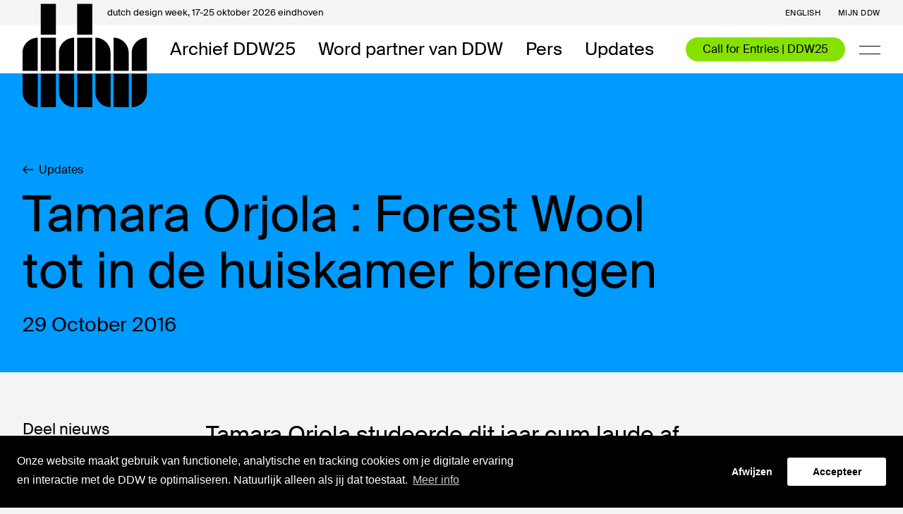

--- FILE ---
content_type: text/html; charset=UTF-8
request_url: https://ddw.nl/nl/nieuws/37/tamara-orjola-forest-wool-tot-in-de-huiskamer-brengen
body_size: 48750
content:
<!DOCTYPE html>
<html lang="nl" class="🕙">
    <head>
    <meta charset="utf-8">
    <meta http-equiv="X-UA-Compatible" content="IE=edge">
            <meta name="viewport" content="initial-scale = 1.0,maximum-scale = 1.0"/>
        <meta name="csrf-token" content="lNVYVvq6ULQv62bIF0KjyMmlyQZ7sBx5zm7Bc5EV">
    <title>Tamara Orjola : Forest Wool tot in de huiskamer brengen | DDW</title><meta name="twitter:title" content="Tamara Orjola : Forest Wool tot in de huiskamer brengen | DDW"><meta name="twitter:description" content="Tamara Orjola studeerde
dit jaar cum laude af aan de Design Academy in Eindhoven. Haar Forest Wool, een
nieuw materiaal van dennennaalden, is een van dé gesprekken van de week. Dit is
deel 4 van een reeks korte interviews met ontwerpers die meedo..."><meta name="keywords" content="dutch design week eindhoven festival talks lectures workshops events"><meta name="description" content="Tamara Orjola studeerde
dit jaar cum laude af aan de Design Academy in Eindhoven. Haar Forest Wool, een
nieuw materiaal van dennennaalden, is een van dé gesprekken van de week. Dit is
deel 4 van een reeks korte interviews met ontwerpers die meedo..."><meta name="twitter:image" content="https://ddw.ams3.cdn.digitaloceanspaces.com/thumbs/1200x630_import_article_image_original_5814675c51246.jpg"><meta name="image" content="https://ddw.ams3.cdn.digitaloceanspaces.com/thumbs/1200x630_import_article_image_original_5814675c51246.jpg"><meta name="twitter:card" content="summary_large_image"><meta property="og:url" content="https://ddw.nl/nl/nieuws/37/tamara-orjola-forest-wool-tot-in-de-huiskamer-brengen"><meta property="og:title" content="Tamara Orjola : Forest Wool tot in de huiskamer brengen"><meta property="og:description" content="Tamara Orjola studeerde
dit jaar cum laude af aan de Design Academy in Eindhoven. Haar Forest Wool, een
nieuw materiaal van dennennaalden, is een van dé gesprekken van de week. Dit is
deel 4 van een reeks korte interviews met ontwerpers die meedo..."><meta property="og:image" content="https://ddw.ams3.cdn.digitaloceanspaces.com/thumbs/1200x630_import_article_image_original_5814675c51246.jpg"><meta property="og:image:width" content="1200"><meta property="og:image:height" content="630">
            <meta name="robots" content="noindex, nofollow"/>
    
    <!-- FAVICON -->
<link rel="apple-touch-icon" sizes="180x180" href="https://d2x8rf420rh69.cloudfront.net/4139ae1a-640f-4fc9-9675-9f3b5adc671d/images/favicon/apple-touch-icon.png">
<link rel="icon" type="image/png" sizes="32x32" href="https://d2x8rf420rh69.cloudfront.net/4139ae1a-640f-4fc9-9675-9f3b5adc671d/images/favicon/favicon-32x32.png">
<link rel="icon" type="image/png" sizes="16x16" href="https://d2x8rf420rh69.cloudfront.net/4139ae1a-640f-4fc9-9675-9f3b5adc671d/images/favicon/favicon-16x16.png">
<link rel="mask-icon" href="https://d2x8rf420rh69.cloudfront.net/4139ae1a-640f-4fc9-9675-9f3b5adc671d/images/favicon/safari-pinned-tab.svg" color="#000000">
<link rel="shortcut icon" href="https://d2x8rf420rh69.cloudfront.net/4139ae1a-640f-4fc9-9675-9f3b5adc671d/images/favicon/favicon.ico">
<meta name="msapplication-TileColor" content="#FFFFFF">
<meta name="theme-color" content="#FFFFFF">    <base href="https://ddw.nl/">
    <link rel="stylesheet" href="https://d2x8rf420rh69.cloudfront.net/4139ae1a-640f-4fc9-9675-9f3b5adc671d/dist/app.css">
    <link rel="stylesheet" href="https://d2x8rf420rh69.cloudfront.net/4139ae1a-640f-4fc9-9675-9f3b5adc671d/dist/site.css">
    
    
    		<script type='text/javascript'>
            (function (d, t) {
                var bh = d.createElement(t), s = d.getElementsByTagName(t)[0];
                bh.type = 'text/javascript';
                bh.src = 'https://www.bugherd.com/sidebarv2.js?apikey=7tohmzhh17toqxhuzt97ng';
                s.parentNode.insertBefore(bh, s);
            })(document, 'script');
		</script>
    
    
    <script src="https://www.googleoptimize.com/optimize.js?id=OPT-N432Q2W"></script>

    <!-- HTML5 shim and Respond.js for IE8 support of HTML5 elements and media queries -->
    <!--[if lt IE 9]>
    <script src="//oss.maxcdn.com/html5shiv/3.7.2/html5shiv.min.js"></script>
    <script src="//oss.maxcdn.com/respond/1.4.2/respond.min.js"></script>
    <![endif]-->

    <link rel="stylesheet" type="text/css" href="//cookieconsent.vruchtvlees.com/v1/cookieconsent.min.css" />
    <script src="//cookieconsent.vruchtvlees.com/v1/cookieconsent.min.js"></script>

    <!-- Start VWO Asynchronous Code -->
    <script type='text/javascript'>
        var _vwo_code=(function(){
            var account_id=401827,
                settings_tolerance=2000,
                library_tolerance=2500,
                use_existing_jquery=false,
                /* DO NOT EDIT BELOW THIS LINE */
                f=false,d=document;return{use_existing_jquery:function(){return use_existing_jquery;},library_tolerance:function(){return library_tolerance;},finish:function(){if(!f){f=true;var a=d.getElementById('_vis_opt_path_hides');if(a)a.parentNode.removeChild(a);}},finished:function(){return f;},load:function(a){var b=d.createElement('script');b.src=a;b.type='text/javascript';b.innerText;b.onerror=function(){_vwo_code.finish();};d.getElementsByTagName('head')[0].appendChild(b);},init:function(){settings_timer=setTimeout('_vwo_code.finish()',settings_tolerance);var a=d.createElement('style'),b='body{opacity:0 !important;filter:alpha(opacity=0) !important;background:none !important;}',h=d.getElementsByTagName('head')[0];a.setAttribute('id','_vis_opt_path_hides');a.setAttribute('type','text/css');if(a.styleSheet)a.styleSheet.cssText=b;else a.appendChild(d.createTextNode(b));h.appendChild(a);this.load('//dev.visualwebsiteoptimizer.com/j.php?a='+account_id+'&u='+encodeURIComponent(d.URL)+'&r='+Math.random());return settings_timer;}};}());_vwo_settings_timer=_vwo_code.init();
    </script>
    <!-- End VWO Asynchronous Code -->

</head>

    <body class="template-detail template-news_item" data-language="nl" data-title="news-item">

        
        <div class="super-container ">
            <!-- NAVIGATION -->
            <nav class="nav nav--default">
                <div class="nav__placeholder"></div>
                <!-- NAV BAR -->
<div class="nav__bar nav-bar">
    <div class="nav-bar__top">
        <div class="nav-bar__container nav-bar__container--top">
            <div class="nav-bar__top-title">
                <span>dutch design week, </span>17-25 oktober 2026 eindhoven
            </div>
            <div class="nav-bar__top-menu">
                <!-- LANGUAGE SWITCH -->
                                                            <a 
                            class="nav-bar__link nav-bar__link--top" 
                            href="en/news/37/tamara-orjola-forest-wool-tot-in-de-huiskamer-brengen"
                            title="See the website in English"
                        >English</a>
                                                                                        
                <!-- MY DDW -->
                <a class="hidden--mobile nav-bar__link nav-bar__link--top" href="https://ddw.nl/nl/my-ddw">Mijn DDW</a>

                <!-- OTHER MENU ITEMS -->
                            </div>
        </div>
    </div>
    <div class="nav-bar__bottom">
        <div class="nav-bar__container nav-bar__container--bottom">
            <!-- LOGO -->
            <a class="nav-bar__logo" href="https://ddw.nl/">
                <div class="nav-bar__logo-top"></div>
                <svg width="177" height="147" viewBox="0 0 177 147" fill="none" xmlns="http://www.w3.org/2000/svg">
  <path d="M47.2436 44.1447V0.573242H25.7692V44.1447H47.2436ZM21.4744 48.4304C9.66347 48.4304 0 58.0732 0 69.859V95.5732H21.4744V48.4304ZM47.2436 95.5732V48.4304H25.7692V95.5732H47.2436ZM21.4744 99.859H0V125.573C0 137.359 9.66347 147.002 21.4744 147.002V99.859ZM47.2436 147.002V99.859H25.7692V147.002H47.2436Z" fill="#000"/>
  <path d="M98.8324 44.1447V0.573242H77.3581V44.1447H98.8324ZM73.0632 48.4304C61.2523 48.4304 51.5888 58.0732 51.5888 69.859V95.5732H73.0632V48.4304ZM98.8324 95.5732V48.4304H77.3581V95.5732H98.8324ZM73.0632 99.859H51.5888V125.573C51.5888 137.359 61.2523 147.002 73.0632 147.002V99.859ZM98.8324 147.002V99.859H77.3581V147.002H98.8324Z" fill="#000"/>
  <path d="M103.178 95.5732H124.652V69.859C124.652 58.0732 114.989 48.4304 103.178 48.4304V95.5732ZM128.947 95.5732H150.421V69.859C150.421 58.0732 140.758 48.4304 128.947 48.4304V95.5732ZM176.19 48.4304C164.38 48.4304 154.716 58.0732 154.716 69.859V95.5732H176.19V48.4304ZM124.652 99.859H103.178V125.573C103.178 137.359 112.841 147.002 124.652 147.002V99.859ZM150.421 147.002V99.859H128.947V147.002H150.421ZM154.716 147.002C166.527 147.002 176.19 137.359 176.19 125.573V99.859H154.716V147.002Z" fill="#000"/>
</svg>
            </a>

            <!-- LEFT -->
            <div class="nav-bar__left">
                                    <a class="nav-bar__link nav-bar__link--bottom " href="https://ddw.nl/nl/programma" title="Archief DDW25">Archief DDW25</a>
                                    <a class="nav-bar__link nav-bar__link--bottom " href="https://ddw.nl/nl/partners" title="Word partner van DDW">Word partner van DDW</a>
                                    <a class="nav-bar__link nav-bar__link--bottom " href="https://ddw.nl/nl/pers1" title="Pers">Pers</a>
                                    <a class="nav-bar__link nav-bar__link--bottom  is-active " href="https://ddw.nl/nl/nieuws" title="Updates">Updates</a>
                            </div>

            <!-- RIGHT -->
            <div class="nav-bar__right">

                                    <!-- CTA -->
                    <a class="nav-bar__cta" href="https://ddw.nl/nl/deelnemen">
                        Call for Entries | DDW25
                    </a>
                
                <!-- SEARCH -->
                

                <!-- HAMBURGER -->
                <a class="nav-bar__hamburger js-open-menu" href="javascript:;">
                    <span></span>
                    <span></span>
                </a>
            </div>
        </div>
    </div>
    </div>                <!-- NAV MENU -->
<div class="nav-menu">
  <div class="nav-menu__holder" data-scrollbar>
    <div class="nav-menu__scroll">

      <!-- MAIN MENU -->
      <div class="menu primary-menu">
                  <div class="menu__item  primary-menu__item">
            <a class="menu__link primary-menu__link " href="https://ddw.nl/nl/home" title="Home">Home</a>
          </div>
                  <div class="menu__item  primary-menu__item">
            <a class="menu__link primary-menu__link " href="https://ddw.nl/nl/my-ddw" title="Mijn DDW">Mijn DDW</a>
          </div>
                  <div class="menu__item  primary-menu__item">
            <a class="menu__link primary-menu__link " href="https://ddw.nl/nl/over-ddw" title="Over DDW">Over DDW</a>
          </div>
                  <div class="menu__item  menu__item--tablet  primary-menu__item">
            <a class="menu__link primary-menu__link " href="https://ddw.nl/nl/programma" title="Archief DDW25">Archief DDW25</a>
          </div>
                  <div class="menu__item  menu__item--tablet  primary-menu__item">
            <a class="menu__link primary-menu__link " href="https://ddw.nl/nl/partners" title="Word partner van DDW">Word partner van DDW</a>
          </div>
                  <div class="menu__item  menu__item--tablet  primary-menu__item">
            <a class="menu__link primary-menu__link " href="https://ddw.nl/nl/pers1" title="Pers">Pers</a>
          </div>
                  <div class="menu__item  menu__item--tablet  primary-menu__item">
            <a class="menu__link primary-menu__link  is-active " href="https://ddw.nl/nl/nieuws" title="Updates">Updates</a>
          </div>
                  <div class="menu__item  menu__item--tablet-small  primary-menu__item">
            <a class="menu__link primary-menu__link " href="https://ddw.nl/nl/deelnemen" title="Call for Entries | DDW25">Call for Entries | DDW25</a>
          </div>
              </div>

      <!-- SUB MENU -->
      <div class="menu secondary-menu">
                  <div class="menu__item  secondary-menu__item">
            <a class="menu__link secondary-menu__link " href="https://ddw.nl/nl/ddw-young" title="DDW Young">DDW Young</a>
          </div>
                  <div class="menu__item  secondary-menu__item">
            <a class="menu__link secondary-menu__link " href="https://ddw.nl/nl/vrijwilligers" title="Vrijwilligers">Vrijwilligers</a>
          </div>
              </div>
    </div>
  </div>
</div>            </nav>

            <!-- SEARCH OVERLAY -->
<div class="search-overlay js-search-overlay">
    <div class="search-overlay__container">
        <form class="search-form  js-search-form " action="https://ddw.nl/nl/zoeken" method="get" wire:submit.prevent>
    <h3 class="search-form__title js-search-title">Zoeken</h3>
    <div class="search-form__field">
                    <input class="search-form__input js-search-input" type="text" name="query" placeholder="" value="">
            <button class="search-form__reset js-search-reset" type="reset">Reset</button>
            <input class="js-search-filter" type="hidden" name="filter" value="" />
            </div>

    
            <a href="javascript:;" class="btn-combi--contrast search-form__close js-close-search"><svg width="15" height="15" fill="none" xmlns="http://www.w3.org/2000/svg">
    <path d="M1.079 1.136 7.443 7.5m0 0 6.364-6.364M7.443 7.5l6.364 6.364M7.443 7.5l-6.364 6.364" stroke="#000" stroke-width="1.8"/>
</svg> Sluit zoeken</a>
    </form>    </div>
</div>
            <!-- FEATURES -->
            
    <!-- DETAIL HEADER -->
<header class="detail-header">
    <div class="detail-header__container--tiny">
        <div class="detail-header__heading  detail-header__heading--cyan ">
            <div class="detail-header__bg detail-header__bg--default"></div>
    
                            <!-- BACK -->
                <a class="btn-inline--inherit header__back detail-header__back mb-m" href="https://ddw.nl/nl/nieuws">
                    <svg width="15" height="13" viewBox="0 0 15 13" fill="none" xmlns="http://www.w3.org/2000/svg">
    <path d="M15 5.82387L2.4934 5.82387C3.00792 5.28693 3.56201 4.74999 4.09631 4.19317L6.45119 1.86644L5.50132 0.911886L3.45159e-07 6.50001L5.50132 12.0881L6.45119 11.1336L4.09631 8.78697C3.56201 8.25003 3.00792 7.71309 2.4934 7.17615L15 7.17615V5.82387Z" fill="black"/>
</svg> Updates
                </a>
            
            <!-- TITLE -->
            <h1 class="detail-header__title mb-m">Tamara Orjola : Forest Wool tot in de huiskamer brengen </h1>

                            <div class="detail-header__subtitles">
                    <!-- SUBTITLE -->
                    <h2 class="h5 detail-header__subtitle mb-m">29 October 2016</h2>

                    <!-- SUBTITLE RIGHT -->
                    <h2 class="h5 detail-header__subtitle-right mb-m"></h2>
                </div>
            
                    </div>

            </div>
</header>

            <!-- MAIN -->
            
    <!-- MAIN -->
    <main class="main">
        
        <div class="main__container">
            <div class="detail">
                <aside class="detail__side detail__side--left side side--left">
                        
    
    <!-- SOCIAL SHARE -->
<div class="side__share">
    <div class="share">
        <h6 class="share__title">
                            Deel nieuws
                    </h6>
        <div class="share__list">
            <a href="javascript:;" title="Deel op Facebook" class="share__item" data-module="socialshare" data-config='{"type":"facebook"}'>
                <svg width="40px" height="40px" viewBox="5 8 40 40" version="1.1" xmlns="http://www.w3.org/2000/svg" xmlns:xlink="http://www.w3.org/1999/xlink">
    <g stroke="none" stroke-width="1" fill="none" fill-rule="evenodd">
        <g transform="translate(16.000000, 12.000000)" fill="#FFFFFF">
            <path d="M9.73636268,30 L4.43378043,30 L4.43378043,16.3155465 L0,16.3155465 L0,10.9824722 L4.43378043,10.9824722 L4.43378043,7.04947554 C4.43378043,2.48534016 7.11767967,0 11.0379152,0 C12.9157205,0 14.5297566,0.145204415 15,0.21019676 L15,4.98014123 L12.2809843,4.98137526 C10.1491789,4.98137526 9.73636268,6.03359309 9.73636268,7.57764117 L9.73636268,10.9824722 L14.8209854,10.9824722 L14.1587897,16.3155465 L9.73636268,16.3155465 L9.73636268,30 Z"></path>
        </g>
    </g>
</svg>
            </a>
            <a href="javascript:;" title="Deel op Twitter" class="share__item" data-module="socialshare" data-config='{"type":"twitter"}'>
                <svg width="40px" height="40px" viewBox="0 0 40 40" version="1.1" xmlns="http://www.w3.org/2000/svg" xmlns:xlink="http://www.w3.org/1999/xlink">
    <g stroke="none" stroke-width="1" fill="none" fill-rule="evenodd">
        <g transform="translate(8.000000, 11.000000)" fill="#FFFFFF">
            <path d="M25,2.36764175 C24.081411,2.76923077 23.0923872,3.04080896 22.0549392,3.1621524 C23.1143981,2.5381004 23.9273346,1.54857349 24.3103246,0.369808595 C23.3183659,0.947634525 22.2222222,1.36800289 21.0512414,1.593355 C20.1179785,0.612495486 18.7841169,0 17.3079181,0 C14.4773141,0 12.1808417,2.26074395 12.1808417,5.04875406 C12.1808417,5.44456482 12.2248635,5.82881907 12.3129072,6.19862766 C8.0501262,5.9877212 4.27158537,3.97977609 1.74032987,0.921632358 C1.29864413,1.66991694 1.04625227,2.5381004 1.04625227,3.46262189 C1.04625227,5.21343445 1.95163468,6.75911882 3.32805071,7.66486096 C2.48870106,7.64030336 1.69630804,7.41061755 1.00369783,7.0350307 L1.00369783,7.09714698 C1.00369783,9.5442398 2.7719082,11.5854099 5.11973939,12.0476706 C4.6897928,12.166125 4.23636791,12.2253521 3.76826906,12.2253521 C3.4381053,12.2253521 3.11527851,12.1950163 2.80272348,12.1357891 C3.45571403,14.1408451 5.34865293,15.6013001 7.59376651,15.6403034 C5.83876269,16.9953052 3.6259318,17.8028169 1.22380701,17.8028169 C0.810001761,17.8028169 0.400598697,17.7797039 0,17.7334778 C2.27005928,19.163597 4.96713036,20 7.8622997,20 C17.2976463,20 22.4555379,12.3076923 22.4555379,5.63524738 C22.4555379,5.41567353 22.4511358,5.19609967 22.4423314,4.98085952 C23.4445618,4.26868906 24.3147268,3.38028169 25,2.36764175"></path>
        </g>
    </g>
</svg>
            </a>
            <a href="javascript:;" title="Deel op Linkedin" class="share__item" data-module="socialshare" data-config='{"type":"linkedin"}'>
                <svg width="40px" height="40px" viewBox="0 0 40 40" version="1.1" xmlns="http://www.w3.org/2000/svg" xmlns:xlink="http://www.w3.org/1999/xlink">
    <g stroke="none" stroke-width="1" fill="none" fill-rule="evenodd">
        <g transform="translate(9.000000, 7.000000)" fill="#FFFFFF">
            <path d="M22.8739258,22.8351665 L18.1372036,22.8351665 L18.1372036,15.4176665 C18.1372036,13.6492221 18.1056851,11.3713702 15.673648,11.3713702 C13.2075369,11.3713702 12.8293147,13.2986851 12.8293147,15.2898888 L12.8293147,22.8351665 L8.09174061,22.8351665 L8.09174061,7.58148135 L12.6384999,7.58148135 L12.6384999,9.66596283 L12.7023888,9.66596283 C13.6294539,8.08103873 15.3533876,7.13477392 17.1882406,7.20368506 C21.9888517,7.20368506 22.8739258,10.3636295 22.8739258,14.4687036 L22.8739258,22.8351665 Z"></path>
            <path d="M2.74935172,5.49699987 C1.2313972,5.49747026 0.000470575337,4.26730634 1.3488564e-07,2.74935181 C-0.000470305566,1.23139728 1.22969358,0.000470623968 2.74764811,1.34912621e-07 C4.26560263,-0.000470354143 5.49652933,1.22969349 5.49699987,2.74764802 C5.49722583,3.47659555 5.20786924,4.17577705 4.69258525,4.69138055 C4.17730126,5.20698404 3.47829926,5.49677398 2.74935172,5.49699987 L2.74935172,5.49699987 Z"></path>
            <polygon points="5.11835172 22.8351665 0.376092463 22.8351665 0.376092463 7.58148135 5.11749987 7.58148135"></polygon>
        </g>
    </g>
</svg>
            </a>
            <a href="javascript:;" title="Deel op Whatsapp" class="share__item is-mobile" data-module="socialshare" data-config='{"type":"whatsapp"}'>
                <svg width="28px" height="28px" viewBox="0 0 28 28" version="1.1" xmlns="http://www.w3.org/2000/svg" xmlns:xlink="http://www.w3.org/1999/xlink">
    <g stroke="none" stroke-width="1" fill="none" fill-rule="evenodd">
        <g fill="#000000" fill-rule="nonzero">
            <path d="M14.253875,0 C21.8459375,0 28,6.1063125 28,13.6395 C28,21.1718125 21.8459375,27.279 14.253875,27.279 C11.8443125,27.279 9.5795,26.6626875 7.61025,25.582375 L0,28 L2.4808125,20.6824375 C1.229125,18.6264375 0.508375,16.2163125 0.508375,13.6395 C0.508375,6.1063125 6.6628125,0 14.253875,0 Z M14.253875,2 C11.1136875,2 8.16225,3.212625 5.9431875,5.4144375 C3.72825,7.61225 2.508375,10.5333125 2.508375,13.6395 C2.508375,15.7605 3.0895625,17.8363125 4.189125,19.6424375 L4.6748125,20.440125 L4.3749375,21.3245625 L3.164,24.896375 L7.00475,23.67625 L7.8211875,23.4169375 L8.57225,23.829 C10.301375,24.777625 12.266,25.2790625 14.253875,25.2790625 C17.3943125,25.2790625 20.3460625,24.06625 22.56525,21.86425 C24.780125,19.666375 26,16.745375 26,13.6395 C26,10.5333125 24.780125,7.61225 22.56525,5.4145 C20.34625,3.212625 17.3944375,2 14.253875,2 Z M11.2123866,7.60989896 C11.4806426,8.32272155 12.1227299,10.0747177 12.204858,10.2533798 C12.2869232,10.4321048 12.3377884,10.639033 12.2112871,10.8684985 C12.0844706,11.0984677 12.0195496,11.2421276 11.8355649,11.4403053 C11.6505716,11.6384829 11.4464173,11.8836239 11.2814046,12.035153 C11.0973568,12.2029241 10.9051781,12.3859299 11.0986174,12.7445761 C11.2919936,13.1029704 11.9591668,14.2778718 12.9755896,15.2460967 C14.2818877,16.4906247 15.408424,16.9035997 15.7550894,17.0917048 C16.1027002,17.2808171 16.3101321,17.2597906 16.5256949,17.033158 C16.7403123,16.8065883 17.448392,16.041892 17.697802,15.7005581 C17.9470859,15.3582799 18.1806753,15.4252624 18.5009311,15.5539394 C18.8209977,15.68312 20.5277888,16.5961347 20.8754627,16.7846805 C21.2227583,16.9728485 21.4549611,17.069797 21.5379086,17.2190597 C21.6209192,17.3688261 21.5946987,18.0708837 21.2687072,18.8783883 C20.9426527,19.685893 19.4676862,20.4228268 18.8169008,20.4568217 C18.1667457,20.4911943 18.1482148,20.9599461 14.6039713,19.4221808 C11.060106,17.8839747 8.92798805,14.1439067 8.75988687,13.9030466 C8.59165963,13.6630678 7.38709209,11.9485289 7.45207609,10.2230991 C7.51750129,8.49735459 8.46351951,7.68311389 8.80117157,7.34454992 C9.1383824,7.00541936 9.52513487,6.94466923 9.76124549,6.94082906 C10.0402796,6.93629641 10.2211128,6.9325192 10.4276624,6.94013657 C10.6340228,6.94794281 10.9440046,6.89707637 11.2123866,7.60989896 Z"></path>
        </g>
    </g>
</svg>            </a>
        </div>
    </div>
</div>                </aside>

                <section class="detail__main">
                    <!-- BLOCKS CONTENT -->
                    <article class="blocks content-blocks content-blocks--full">
                            <div class="text-block text-block--intro">
        Tamara Orjola studeerde dit jaar cum laude af aan de Design Academy in Eindhoven. Haar Forest Wool, een nieuw materiaal van dennennaalden, is een van dé gesprekken van de week. Dit is deel 4 van een reeks korte interviews met ontwerpers die meedoen aan Dutch Design Week.
    </div>

    <!-- TEXT BLOCK -->
    <div class="text-block ">
        <div class="grid">
            <div class="grid__item--center">
                                <p class="MsoNormal" style="margin-top: 0cm; margin-right: 21.3pt; margin-bottom: 0.0001pt;"><em>Jij bent geboren in Letland. Verschilt het designklimaat daar erg van de Nederlandse?</em></p>
<p class="MsoNormal" style="margin-top: 0cm; margin-right: 21.3pt; margin-bottom: 0.0001pt;"><em>&nbsp;</em></p>
<p class="MsoNormal" style="margin-top: 0cm; margin-right: 21.3pt; margin-bottom: 0.0001pt;">&ldquo;Ik ben geboren in de Russische Oerol, maar groeide op in Letland. Daar zijn kunst en ambacht echt diepgeworteld in de cultuur. Toen ik naar Eindhoven verhuisde om aan de <a href="https://www.designacademy.nl/EVENTS/Graduation16/Project.aspx?ProjectId=1308" target="_blank" rel="noopener">Design Academy</a>&nbsp;te studeren, viel het me meteen op dat in Nederland tradities worden ge&iuml;ncorporeerd in een nieuwe manier van denken en ontwerpen. Daardoor ontstaat een bijzondere combinatie van oud en nieuw. Ik denk ook dat de Nederlandse ontwerpmentaliteit evolueert. Op de academie bijvoorbeeld, zie ik dat veel afstudeerders van nu zich bezighouden met serieuze milieuproblematiek en echte sociale vraagstukken. Dat is een nieuwe invalshoek van Dutch design.&rdquo;</p>
<p class="MsoNormal" style="margin-right: 21.3pt;"><em>&nbsp;</em></p>
<p class="MsoNormal" style="margin-top: 0cm; margin-right: 21.3pt; margin-bottom: 0.0001pt;"><em>In Europa kapt de houtindustrie jaarlijks 600 miljoen naaldbomen. Jij hebt onderzocht wat er mogelijk is met de naalden van die bomen (het afval) en kwam tot een nieuw, super duurzaam materiaal. Hoe is dat proces verlopen?</em></p>
<p class="MsoNormal" style="margin-top: 0cm; margin-right: 21.3pt; margin-bottom: 0.0001pt;">&nbsp;</p>
<p class="MsoNormal" style="margin-top: 0cm; margin-right: 21.3pt; margin-bottom: 0.0001pt;">&ldquo;Het kostte me meer dan een jaar om tot dit punt te komen. In die periode stak ik echt heel veel tijd in onderzoek, experimenten, reizen, praten en samenwerken. In het bijzonder&nbsp;<a href="https://www.staatsbosbeheer.nl" target="_blank" rel="noopener">Staatsbosbeheer</a>&nbsp;heeft me enorm geholpen door inzicht te verschaffen in hoe het oogsten van hout precies in z&rsquo;n werk gaat. Verder moest ik natuurlijk zelf ook dennennaalden oogsten, mijn eigen vezelextractietechniek ontwikkelen, en de vezels transformeren tot een nieuw materiaal dat ik kon toepassen in echte producten.&rdquo;</p>
<p class="MsoNormal" style="margin-top: 0cm; margin-right: 21.3pt; margin-bottom: 0.0001pt;">&nbsp;</p>
<p class="MsoNormal" style="margin-top: 0cm; margin-right: 21.3pt; margin-bottom: 0.0001pt;"><em>De mogelijkheden van dat nieuwe materiaal lijken eindeloos. Zelf heb je er zelf fraaie krukken en vloerkleden van gemaakt. Wat hoop je dat er in de toekomst met je Forest Wool gebeurt? En wie vertrouw je het materiaal toe?</em></p>
<p class="MsoNormal" style="margin: 0cm 21.3pt .0001pt 1.0cm;"><em>&nbsp;</em></p>
<p class="MsoNormal" style="margin-top: 0cm; margin-right: 21.3pt; margin-bottom: 0.0001pt;">&ldquo;Ik ben ervan overtuigd dat mijn onderzoek kan worden toegepast op grootschalige productie. Met name grote houtconsumenten als <a href="www.ikea.com/ms/nl_NL/hr/afdelingen/designproductontwikkeling.html" target="_blank" rel="noopener">Ikea</a>&nbsp;zouden grote voordelen kunnen halen uit deze nieuwe benadering. Met naaldbomen alleen zijn er zo veel mogelijkheden met de technieken die ik heb bedacht en ontworpen. Je kunt echt een grote verscheidenheid aan producten maken van deze ene bron.&rdquo;</p>
<p class="MsoNormal" style="margin-top: 0cm; margin-right: 21.3pt; margin-bottom: 0.0001pt;"><br />&nbsp;</p>
<p class="MsoNormal" style="margin-top: 0cm; margin-right: 21.3pt; margin-bottom: 0.0001pt;"><em>Nu ga je het materiaal ongetwijfeld op de markt zetten. Heb je enig idee hoe je zoiets moet aanpakken?</em></p>
<p class="MsoNormal" style="margin-top: 0cm; margin-right: 21.3pt; margin-bottom: 0.0001pt;"><em>&nbsp;</em></p>
<p class="MsoNormal" style="margin-top: 0cm; margin-right: 21.3pt; margin-bottom: 0.0001pt;">&ldquo;Allereerst zoek ik een partner die me kan helpen om het concept verder te ontwikkelen. Om het productieproces te kunnen industrialiseren, moet het materiaal namelijk grondig worden getest. Het vraagt veel expertise vanuit de industrie, voordat het nieuwe materiaal op grote schaal kan worden toegepast. Gelukkig ben ik erg enthousiast over samenwerken. En ik zie ernaar uit om mijn <a href="https://www.tamaraorjola.com/#!blank/c1mqf" target="_blank" rel="noopener">Forest Wool</a>&nbsp;tot in de huiskamer te brengen.&rdquo;</p>
<p class="MsoNormal" style="margin-top: 0cm; margin-right: 21.3pt; margin-bottom: 0.0001pt;"><br />&nbsp;</p>
<p class="MsoNormal" style="margin-top: 0cm; margin-right: 21.3pt; margin-bottom: 0.0001pt;"><span class="Geen"><em>Tot slot: volgende week is Dutch Design Week weer voorbij. Enig idee wat je de komende tijd gaan bedenken, doen en maken? </em></span></p>
<p class="MsoNormal" style="margin: 0cm 21.3pt .0001pt 1.0cm;"><span class="Geen"><em>&nbsp;</em></span></p>
<p class="MsoNormal" style="margin-top: 0cm; margin-right: 21.3pt; margin-bottom: 0.0001pt;">&ldquo;Ik ben nu druk bezig om te ontdekken hoe de dingen werken bij bedrijven die op grote schaal produceren<em>. </em>Ik vind het belangrijk om dat proces in een breder perspectief, of een mondiale context, te zien en ervaren. En natuurlijk: op een dag wil ik dan mijn&nbsp;<a href="https://www.tamaraorjola.com" target="_blank" rel="noopener">eigen bedrijf</a>&nbsp;beginnen. Om meer projecten als Forest Wool te bedenken en van de grond te krijgen.&rdquo;</p>
<p class="MsoNormal" style="margin: 0cm 21.3pt .0001pt 1.0cm;">&nbsp;</p>
<p class="MsoListParagraphCxSpFirst" style="margin-top: 0cm; margin-right: 21.3pt; margin-bottom: 0.0001pt;"><em><br />&lsquo;The making of&rsquo; is het thema van de 15<sup>de</sup> Dutch Design Week. Daarmee staat het jubileumjaar volledig in het teken van het maakproces en de makers.&nbsp;Eregasten zijn 2500 ontwerpers die het evenement groots, en de wereld net iets beter, slimmer, handiger of mooier maakten. In Eindhoven tonen ze 9 dagen lang hun nieuwste werk en het beste wat design te bieden heeft. </em></p>
<p class="MsoListParagraphCxSpLast" style="mso-add-space: auto; margin: 0cm 21.3pt .0001pt 1.0cm;"><em>&nbsp;</em></p>
<p><em><a href="https://www.ddw.nl">www.ddw.nl</a></em></p>
            </div>
        </div>
    </div>

                    </article>
                </section>

                <!-- SIDEBAR RIGHT -->
                <aside class="detail__side detail__side--right side side--right">
                                    </aside>
            </div>
        </div>

        
    <!-- BLOCKS FEATURES -->
    <div class="blocks features-blocks">
        <!-- RELATED -->
        

        
    </div>
    </main>

            <!-- FEATURES -->
            
            <!-- FOOTER -->
            <!-- PARTNERS -->
    <section class="section section--white partner-block pt-l">
        <div class="partner-block__container partner-block__container--overflow partner-block__container--large">
            <div class="partner-block__items">
                                                            <a class="partner-block__item partner-block__item--medium" href="https://ddw.nl/partners/partner-overview" title="Partner van Dutch Design Week: Dutch Design Foundation">
                            <img class="partner-block__image" src="https://ddw.ams3.cdn.digitaloceanspaces.com/thumbs/ddf-logoset-01-1168a_300x.png">
                        </a>
                                                                                <a class="partner-block__item partner-block__item--medium" href="https://ddw.nl/partners/partner-overview" title="Partner van Dutch Design Week: Vattenfall">
                            <img class="partner-block__image" src="https://ddw.ams3.cdn.digitaloceanspaces.com/thumbs/vattenfall-logo-f7942_300x.png">
                        </a>
                                                                                <a class="partner-block__item partner-block__item--medium" href="https://ddw.nl/partners/partner-overview" title="Partner van Dutch Design Week: XPENG">
                            <img class="partner-block__image" src="https://ddw.ams3.cdn.digitaloceanspaces.com/thumbs/xpeng-logosvg-55e31_300x.png">
                        </a>
                                                                                <a class="partner-block__item partner-block__item--medium" href="https://ddw.nl/partners/partner-overview" title="Partner van Dutch Design Week: Rabobank">
                            <img class="partner-block__image" src="https://ddw.ams3.cdn.digitaloceanspaces.com/thumbs/rabobank-logo-d0582_300x.jpg">
                        </a>
                                                                                <a class="partner-block__item partner-block__item--medium" href="https://ddw.nl/partners/partner-overview" title="Partner van Dutch Design Week: Ministerie van Onderwijs, Cultuur en Wetenschap">
                            <img class="partner-block__image" src="https://ddw.ams3.cdn.digitaloceanspaces.com/thumbs/5b7d2100b9c0e43d935ec23f56ae99b38b34b3c953ae7_300x.jpg">
                        </a>
                                                                                <a class="partner-block__item partner-block__item--medium" href="https://ddw.nl/partners/partner-overview" title="Partner van Dutch Design Week: Gemeente Eindhoven">
                            <img class="partner-block__image" src="https://ddw.ams3.cdn.digitaloceanspaces.com/thumbs/5b7d2092e5bd09db1e59c9ca94f2941c9e93c7c06e321_300x.jpg">
                        </a>
                                                                                <a class="partner-block__item partner-block__item--medium" href="https://ddw.nl/partners/partner-overview" title="Partner van Dutch Design Week: Provincie Noord-Brabant">
                            <img class="partner-block__image" src="https://ddw.ams3.cdn.digitaloceanspaces.com/thumbs/5b7d2e5a69e3491f85b23110f7c84afd045aa9d0e34d2_300x.jpg">
                        </a>
                                                                                <a class="partner-block__item partner-block__item--medium" href="https://ddw.nl/partners/partner-overview" title="Partner van Dutch Design Week: Brabant C">
                            <img class="partner-block__image" src="https://ddw.ams3.cdn.digitaloceanspaces.com/thumbs/5b7d2b72e421764a0ff5908e8e86b01a10bcb84bd3371_300x.png">
                        </a>
                                                                                <a class="partner-block__item partner-block__item--medium" href="https://ddw.nl/partners/partner-overview" title="Partner van Dutch Design Week: VPRO">
                            <img class="partner-block__image" src="https://ddw.ams3.cdn.digitaloceanspaces.com/thumbs/vpro-outline-dicht-33eb2_300x.jpg">
                        </a>
                                                                                <a class="partner-block__item partner-block__item--medium" href="https://ddw.nl/partners/partner-overview" title="Partner van Dutch Design Week: Fonds 21">
                            <img class="partner-block__image" src="https://ddw.ams3.cdn.digitaloceanspaces.com/thumbs/5b7d2c22c563532e4e074a6bbf583fcf39bd11b6ae88a_300x.jpg">
                        </a>
                                                                                <a class="partner-block__item partner-block__item--medium" href="https://ddw.nl/partners/partner-overview" title="Partner van Dutch Design Week: Stir">
                            <img class="partner-block__image" src="https://ddw.ams3.cdn.digitaloceanspaces.com/thumbs/copy-of-stir-logo-and-url-01-4564f_300x.png">
                        </a>
                                                </div>
        </div>
    </section>

                                        
                        
            <footer class="footer">
    <div class="footer__container--large">
        <div class="grid footer__grid">

            <!-- FOOTER SOCIALS -->
            <section class="grid__item--xsmall footer__left">
                <div class="footer__brand">
                    <div class="footer__brand--left">
                        <h5>dutch <br> design <br> week</h5>
                    </div>
                    <div class="footer__brand--right">
                        <p class="type-text_small">17-25 <br> oktober <br> eindhoven</p>
                    </div>
                </div>
            </section>

            <!-- FOOTER CONTENT -->
            <section class="grid__item--medium footer__center">
                                    <p class="footer__text">Dutch Design Week (DDW) is the platform for quality design. DDW is all about the design of the future and the future of design. DDW opens-up, shares and connects all the different perspectives designers have to offer.</p>
                            </section>

            
        </div>
        <div class="grid footer__grid">

            <!-- FOOTER SOCIALS -->
            <section class="grid__item--xsmall footer__left">
                <div class="icon-group social__icons footer__icons">
                                            <a class="social__icon footer__icon" title="Volg ons op Instagram" href="https://www.instagram.com/dutchdesignweek/?hl=en" target="_blank" rel="noopener">
                            <svg width="30px" height="30px" viewBox="0 0 30 30" version="1.1" xmlns="http://www.w3.org/2000/svg" xmlns:xlink="http://www.w3.org/1999/xlink">
    <g stroke="none" stroke-width="1" fill="none" fill-rule="evenodd">
        <path d="M15.0000218,4 L14.9999345,4 C17.9873533,4 18.3620796,4.01266273 19.5351627,4.06641376 C20.7060187,4.11964087 21.505598,4.3055646 22.2053171,4.57728927 C22.939358,4.8535538 23.6042935,5.2866304 24.1537457,5.8463126 C24.7133141,6.39575616 25.1462958,7.06064911 25.422497,7.794626 C25.6944378,8.49430614 25.8803601,9.293893 25.933805,10.4647581 C25.9873374,11.63785 26,12.0126231 26,15.000022 C26,17.9874209 25.9873374,18.3620196 25.933805,19.5352859 C25.8803601,20.706107 25.6944378,21.5056939 25.422497,22.205418 C24.8510401,23.6829726 23.6829905,24.8510311 22.2054482,25.4224921 C21.5057726,25.6944357 20.7061934,25.8803593 19.5353372,25.9338051 C18.3622543,25.9873374 17.9874842,26 15.0001092,26 C12.0127341,26 11.6381387,25.9873374 10.464881,25.9338051 C9.29406869,25.8803593 8.49448937,25.6944357 7.79477026,25.4224921 C7.0607995,25.1462884 6.39591173,24.7133033 5.84647257,24.1537317 C5.2869076,23.6042849 4.85392639,22.939393 4.57772126,22.205418 C4.30578051,21.5057363 4.11985836,20.706151 4.06641329,19.5352859 C4.01266257,18.362194 4,17.9874649 4,15.000022 C4,12.0125791 4.01266257,11.63785 4.06641329,10.4647581 C4.11963993,9.293893 4.30556224,8.49430614 4.57728471,7.794582 C4.85359073,7.06057494 5.28669294,6.39567979 5.84638536,5.84626891 C6.39582624,5.28669829 7.06071339,4.85371361 7.79468289,4.57750754 C8.49435831,4.3055646 9.29393763,4.11964087 10.4647938,4.06619549 C11.6378767,4.01266273 12.012603,4 15.0000218,4 Z M14.9999345,5.98197843 L15.0000218,5.98197843 C12.0628169,5.98197843 11.7149441,5.99320031 10.555004,6.04612163 C9.48252336,6.09502606 8.9000864,6.27422533 8.51247909,6.42486813 C8.03470179,6.60120976 7.60251839,6.88238626 7.24770113,7.2477269 C6.88232529,7.60254981 6.60112003,8.03475286 6.42476159,8.51255829 C6.27412004,8.90021243 6.09496571,9.48261057 6.04601807,10.5550996 C5.99309707,11.715136 5.98187534,12.0629246 5.98187534,15.0001524 C5.98187534,17.9373803 5.99309707,18.2853009 6.04601807,19.4452053 C6.09492203,20.5176943 6.27412004,21.1001364 6.42476159,21.4877466 C6.6011018,21.9655284 6.8822761,22.3977153 7.24761391,22.7525344 C7.60242913,23.1178774 8.03461316,23.3990547 8.51239171,23.5753941 C8.90004271,23.7259936 9.48243614,23.905193 10.5549167,23.9541399 C11.7147694,24.0070624 12.0625113,24.018284 14.9999345,24.018284 C17.9373577,24.018284 18.2852306,24.0070624 19.4449523,23.9541399 C20.517433,23.9052354 21.0998701,23.726036 21.4874772,23.5753941 C22.4467985,23.2053321 23.2050479,22.4470754 23.5751074,21.4877466 C23.7257054,21.1000924 23.9049032,20.5176943 23.9538509,19.4452053 C24.0067719,18.2851689 24.0179936,17.9373803 24.0179936,15.0001524 C24.0179936,12.0629246 24.0067719,11.7150496 23.9538509,10.5550996 C23.9049469,9.48261057 23.7257491,8.90016843 23.5751074,8.51255829 C23.3987686,8.03477643 23.1175941,7.60258973 22.7522552,7.24777059 C22.3974389,6.88242884 21.9652552,6.60125203 21.4874772,6.42491181 C21.0998264,6.27426901 20.517433,6.09511327 19.4449523,6.04616531 C18.284925,5.99324384 17.937052,5.98197843 14.9999345,5.98197843 Z M14.9478672,9.31753514 C18.0574137,9.31753514 20.578199,11.8383203 20.578199,14.9478679 C20.578199,18.0574139 18.0574137,20.578199 14.9478672,20.578199 C11.8383209,20.578199 9.31753561,18.0574139 9.31753561,14.9478679 C9.31753561,11.8383203 11.8383209,9.31753514 14.9478672,9.31753514 Z M14.9478672,18.60261 C16.9663333,18.60261 18.602654,16.9663333 18.602654,14.9478679 C18.602654,12.9294134 16.9663785,11.2931241 14.9479254,11.2931241 C12.929472,11.2931241 11.2931677,12.9293851 11.2931677,14.947838 C11.2931677,16.9662909 12.9294141,18.60261 14.9478672,18.60261 Z M20.5677726,9.92227429 C19.9976891,9.92227429 19.535545,9.46013129 19.535545,8.89004686 C19.535545,8.319964 19.9976891,7.85781943 20.5677726,7.85781943 C21.1378561,7.85781943 21.6,8.319964 21.6,8.89004686 C21.6,9.46013129 21.1378561,9.92227429 20.5677726,9.92227429 Z" fill="#000000" fill-rule="nonzero"></path>
    </g>
</svg>                        </a>
                                            <a class="social__icon footer__icon" title="Volg ons op Facebook" href="https://www.facebook.com/Dutch-Design-Week-112104042181681" target="_blank" rel="noopener">
                            <svg width="30px" height="30px" viewBox="0 0 30 30" version="1.1" xmlns="http://www.w3.org/2000/svg" xmlns:xlink="http://www.w3.org/1999/xlink">
    <g stroke="none" stroke-width="1" fill="none" fill-rule="evenodd">
        <path d="M15.938181,28 L11.3426097,28 L11.3426097,16.1401403 L7.5,16.1401403 L7.5,11.5181426 L11.3426097,11.5181426 L11.3426097,8.10954547 C11.3426097,4.15396147 13.6686557,2 17.0661932,2 C18.6936244,2 20.0924557,2.12584383 20.5,2.18217053 L20.5,6.3161224 L18.1435197,6.31719189 C16.295955,6.31719189 15.938181,7.22911401 15.938181,8.56728901 L15.938181,11.5181426 L20.344854,11.5181426 L19.7709511,16.1401403 L15.938181,16.1401403 L15.938181,28 Z" fill="#000000" fill-rule="nonzero"></path>
    </g>
</svg>                        </a>
                                            <a class="social__icon footer__icon" title="Volg ons op Twitter" href="https://twitter.com/dutchdesignweek?lang=en" target="_blank" rel="noopener">
                            <svg width="30px" height="30px" viewBox="0 0 30 30" version="1.1" xmlns="http://www.w3.org/2000/svg" xmlns:xlink="http://www.w3.org/1999/xlink">
    <g stroke="none" stroke-width="1" fill="none" fill-rule="evenodd">
        <path d="M24.6063127,7.74120621 C25.6922581,7.10155291 26.525518,6.08728783 26.9180827,4.87905381 C25.901325,5.47132539 24.7777778,5.90220296 23.5775224,6.13318888 C22.620928,5.12780787 21.2537198,4.5 19.7406161,4.5 C16.839247,4.5 14.4853627,6.81726255 14.4853627,9.67497291 C14.4853627,10.0806789 14.5304851,10.4745395 14.6207299,10.8535934 C10.2513794,10.6374142 6.378375,8.57927049 3.78383812,5.44467317 C3.33111023,6.21166486 3.07240858,7.10155291 3.07240858,8.04918744 C3.07240858,9.84377031 4.00042555,11.4280968 5.41125198,12.3564825 C4.55091859,12.3313109 3.73871574,12.095883 3.02879028,11.7109065 L3.02879028,11.7745757 C3.02879028,14.2828458 4.8412059,16.3750451 7.24773287,16.8488624 C6.80703762,16.9702781 6.34227711,17.0309859 5.86247579,17.0309859 C5.52405793,17.0309859 5.19316047,16.9998917 4.87279157,16.9391838 C5.54210688,18.9943662 7.48236925,20.4913326 9.78361067,20.531311 C7.98473176,21.9201878 5.71658009,22.7478873 3.25440219,22.7478873 C2.83025181,22.7478873 2.41061366,22.7241965 2,22.6768147 C4.32681076,24.1426869 7.09130862,25 10.0588572,25 C19.7300875,25 25.0169263,17.1153846 25.0169263,10.2761286 C25.0169263,10.0510654 25.0124142,9.82600216 25.0033897,9.60538101 C26.0306758,8.87540629 26.922595,7.96478873 27.625,6.92683279 C26.6834463,7.33846154 25.6696969,7.61682918 24.6063127,7.74120621 Z" fill="#000000" fill-rule="nonzero"></path>
    </g>
</svg>                        </a>
                                            <a class="social__icon footer__icon" title="Volg ons op Linkedin" href="https://www.linkedin.com/company/dutch-design-week/" target="_blank" rel="noopener">
                            <svg width="30px" height="30px" viewBox="0 0 30 30" version="1.1" xmlns="http://www.w3.org/2000/svg" xmlns:xlink="http://www.w3.org/1999/xlink">
    <g stroke="none" stroke-width="1" fill="none" fill-rule="evenodd">
        <path d="M6.48630137,4 L23.5136986,4 C24.8868452,4 26,5.1131551 26,6.48630137 L26,23.5136986 C26,24.8868452 24.8868452,26 23.5136986,26 L6.48630137,26 C5.11315479,26 4,24.8868452 4,23.5136986 L4,6.48630137 C4,5.1131551 5.11315479,4 6.48630137,4 Z M21.7808219,20.1232877 L21.7808219,15.8908719 C21.7808219,13.5332314 20.3911964,12.4383562 18.6224447,12.4383562 C17.1967829,12.4383562 16.3033975,13.1838186 16.1382348,13.7061438 L16.1382348,12.5115393 L13.3424658,12.5115393 C13.3785021,13.1457918 13.3424658,20.1232877 13.3424658,20.1232877 L16.1382348,20.1232877 L16.1382348,16.0042337 C16.1382348,15.7753568 16.1269726,15.5464815 16.1990452,15.3821777 C16.3912348,14.9244255 16.8041432,14.449453 17.5466296,14.449453 C18.5173404,14.449453 18.9587779,15.1533023 18.9587779,16.1843203 L18.9587779,20.1232877 L21.7808219,20.1232877 Z M10.3977432,11.6849315 C11.1909366,11.6849315 11.6849315,11.1184616 11.6849315,10.4030658 C11.6696536,9.67444825 11.1909366,9.12328767 10.4123852,9.12328767 C9.63319795,9.12328767 9.12328767,9.67583997 9.12328767,10.4051534 C9.12328767,11.1205486 9.61855589,11.6849315 10.3824652,11.6849315 L10.3977432,11.6849315 Z M9.12328767,12.4383562 L9.12328767,20.1232877 L11.6849315,20.1232877 L11.6849315,12.4383562 L9.12328767,12.4383562 Z" fill="#000000" fill-rule="nonzero"></path>
    </g>
</svg>                        </a>
                                    </div>
            </section>

            <!-- FOOTER CONTENT -->
            <section class="grid__item--medium footer__center">
                                    <ul class="footer__menu">
                                            </ul>
                            </section>

            <!-- FOOTER VERVE -->
            <section class="grid__item--xsmall align-content-right footer__right">
                <a class="footer__disclaimer" href="https://verveagency.com" target="_blank">
                    <div class="footer__builder">Digital Design & Development</div>
                    <div class="footer__vruchtvlees"><svg width="82" height="17" viewBox="0 0 82 17" fill="none" xmlns="http://www.w3.org/2000/svg">
    <path d="M71.2347 0.250344C68.599 0.82072 66.4374 2.69879 65.5728 5.24462C63.5228 11.324 67.4275 16.986 73.6752 16.986C76.6735 16.986 78.9605 15.7618 80.4667 13.8976L77.4405 11.5327C76.5898 12.6317 75.251 13.3273 73.6473 13.3273C71.1231 13.3273 69.5612 11.9778 69.0592 9.96065H78.2354H82.0007V8.4582C82.0007 3.06049 77.4684 -1.08517 71.2347 0.250344ZM73.6473 3.65869C75.8786 3.65869 77.2313 4.88291 77.7752 6.60795H69.2265C69.868 4.89683 71.4299 3.65869 73.6473 3.65869Z" fill="white"/>
    <path d="M60.5656 0.333984L56.7166 11.4494L52.7561 0.333984H48.2656L54.4575 16.6662H58.9758L65.0003 0.333984H60.5656Z" fill="white"/>
    <path d="M46.7595 0.389404H35.9238V16.6799H40.3306V4.60462H46.7595V0.389404Z" fill="white"/>
    <path d="M22.9398 0.250344C20.304 0.82072 18.1425 2.69879 17.2779 5.24462C15.2279 11.324 19.1326 16.986 25.3802 16.986C28.3785 16.986 30.6656 15.7618 32.1717 13.8976L29.1455 11.5466C28.2949 12.6456 26.9561 13.3412 25.3523 13.3412C22.8282 13.3412 21.2663 11.9918 20.7642 9.97457H29.9544H33.7197V8.4582C33.7058 3.06049 29.1734 -1.08517 22.9398 0.250344ZM25.3523 3.65869C27.5836 3.65869 28.9364 4.88291 29.4802 6.60795H20.9316C21.5731 4.89683 23.135 3.65869 25.3523 3.65869Z" fill="white"/>
    <path d="M12.3 0.333984L8.45102 11.4494L4.50442 0.333984H0L6.19184 16.6662H10.7102L16.7347 0.333984H12.3Z" fill="white"/>
</svg>    </div>
                </a>
                <a class="footer__disclaimer" href="https://www.thonik.nl/" target="_blank">
                    <div class="footer__builder">Identity by Thonik</div>
                </a>
            </section>

        </div>
    </div>
</footer>        </div>
        <!-- SCRIPTS -->
        <script>
    window.app = {"fileUrl":"https:\/\/admin.ddw.nl\/api\/vapor-store","myDDWUrl":"https:\/\/ddw.nl\/nl\/my-ddw","loginUrl":"https:\/\/ddw.nl\/nl\/inloggen","registerUrl":"https:\/\/ddw.nl\/nl\/registreren","userLoggedIn":false,"authToken":false,"favorites":[],"assetUrl":"https:\/\/d2x8rf420rh69.cloudfront.net\/4139ae1a-640f-4fc9-9675-9f3b5adc671d"};
    window.PUSHER_APP_KEY = 'wttTXkwAPaP8pu2M25MFNv2u';
    window.PUSHER_HOST = 'websockets.vruchtvlees.com';
</script>

<script src="https://d2x8rf420rh69.cloudfront.net/4139ae1a-640f-4fc9-9675-9f3b5adc671d/dist/app.js?v="></script>
<script src="https://d2x8rf420rh69.cloudfront.net/4139ae1a-640f-4fc9-9675-9f3b5adc671d/dist/site.js?v="></script>
    </body>
</html>


--- FILE ---
content_type: text/css
request_url: https://d2x8rf420rh69.cloudfront.net/4139ae1a-640f-4fc9-9675-9f3b5adc671d/dist/app.css
body_size: 44483
content:
.overlay-fade,.overlay-glow{transform:translateZ(0)}.overlay-fade:after,.overlay-glow:after{content:"";width:100%;height:100%;position:absolute;top:0;left:0;z-index:10;display:block;mix-blend-mode:multiply}@keyframes enlarge{0%{transform:scale(1)}to{transform:scale(1.05)}}@keyframes shrink{0%{transform:scale(1.05)}to{transform:scale(1)}}@keyframes fade-in{0%{opacity:0}to{opacity:1}}@keyframes fade-out{0%{opacity:1}to{opacity:0}}@keyframes fade-in-delay{0%{opacity:0}50%{opacity:0}to{opacity:1}}@keyframes fade-out-delay{0%{opacity:1}50%{opacity:1}to{opacity:0}}@keyframes pop-in{0%{transform:scale(0)}40%{transform:scale(1.1)}65%{transform:scale(.95)}80%{transform:scale(1.025)}to{transform:scale(1)}}@keyframes pop-out{0%{transform:scale(1)}to{transform:scale(0)}}@keyframes pulse{0%{transform:translateY(-50%) scale(1)}50%{transform:translateY(-50%) scale(1.05)}90%,to{transform:translateY(-50%) scale(1)}}@keyframes pulse_shadow{0%{transform:scale(.95);box-shadow:0 0 0 0 rgba(0,0,0,.7)}70%{transform:scale(1);box-shadow:0 0 0 10px transparent}to{transform:scale(.95);box-shadow:0 0 0 0 transparent}}@keyframes process-vertical{0%{background-position:0 100%}95%{background-position:0 0}to{background-position:0 0}}@keyframes process-horizontal{0%{background-position:100% 0}95%{background-position:0 0}to{background-position:0 0}}@keyframes underline{0%{background-size:0 6px;@media screen and (min-width:0) and (max-width:959px){background-size:0 3px}}to{background-size:200% 6px;@media screen and (min-width:0) and (max-width:959px){background-size:200% 3px}}}@keyframes skew{0%{transform:skewX(0deg)}to{transform:skewX(-10deg)}}@keyframes spin{0%{transform:rotate(0deg)}to{transform:rotate(1turn)}}@keyframes anti-spin{0%{transform:rotate(0deg)}to{transform:rotate(-1turn)}}.align-content-left{align-items:flex-start}.align-content-left,.align-content-right{display:flex;flex-direction:column;flex-wrap:wrap}.align-content-right{align-items:flex-end}.text-center{text-align:center}.bg-black{background:#000;color:#fff}.bg-black:hover{border-color:#262626;background:#262626}.bgnohover-black,.card_hover--black:hover{background:#000;color:#fff}.bg-dark_grey{background:#373636;color:#fff}.bg-dark_grey:hover{border-color:#323131;background:#323131}.bgnohover-dark_grey,.card_hover--dark_grey:hover{background:#373636;color:#fff}.bg-grey{background:#f4f4f4;color:#000}.bg-grey:hover{border-color:#dcdcdc;background:#dcdcdc}.bgnohover-grey,.card_hover--grey:hover{background:#f4f4f4;color:#000}.bg-white{background:#fff;color:#000}.bg-white:hover{border-color:#e6e6e6;background:#e6e6e6}.bgnohover-white,.card_hover--white:hover{background:#fff;color:#000}.bg-blue{background:#009bff;color:#000}.bg-blue:hover{border-color:#008ce6;background:#008ce6}.bgnohover-blue,.card_hover--blue:hover{background:#009bff;color:#000}.bg-purple{background:#ff6400;color:#000}.bg-purple:hover{border-color:#e65a00;background:#e65a00}.bgnohover-purple,.card_hover--purple:hover{background:#ff6400;color:#000}.bg-green{background:#87e100;color:#000}.bg-green:hover{border-color:#7acb00;background:#7acb00}.bgnohover-green,.card_hover--green:hover{background:#87e100;color:#000}.bg-cyan{background:#009bff;color:#000}.bg-cyan:hover{border-color:#008ce6;background:#008ce6}.bgnohover-cyan,.card_hover--cyan:hover{background:#009bff;color:#000}.bg-eggplant{background:#c98e00;color:#000}.bg-eggplant:hover{border-color:#b58000;background:#b58000}.bgnohover-eggplant,.card_hover--eggplant:hover{background:#c98e00;color:#000}.bg-nude{background:#f55fff;color:#000}.bg-nude:hover{border-color:#dd56e6;background:#dd56e6}.bg-lever,.bgnohover-nude,.card_hover--nude:hover{background:#f55fff;color:#000}.bg-lever:hover{border-color:#dd56e6;background:#dd56e6}.bg-red,.bgnohover-lever,.card_hover--lever:hover{background:#f55fff;color:#000}.bg-red:hover{border-color:#dd56e6;background:#dd56e6}.bgnohover-red,.card_hover--red:hover{background:#f55fff;color:#000}.bg-yellow{background:#87e100;color:#000}.bg-yellow:hover{border-color:#7acb00;background:#7acb00}.bgnohover-yellow,.card_hover--yellow:hover{background:#87e100;color:#000}.bg-neon_green{background:#19ff00;color:#000}.bg-neon_green:hover{border-color:#17e600;background:#17e600}.bgnohover-neon_green,.card_hover--neon_green:hover{background:#19ff00;color:#000}@media screen and (min-width:0) and (max-width:767px){.hide-on-mobile{display:none}}@media screen and (min-width:1280px){.hide-on-desktop{display:none}}@media screen and (min-width:960px){.mt-n{margin-top:0!important}}@media screen and (min-width:960px){.mb-n{margin-bottom:0!important}}@media screen and (min-width:960px){.ml-n{margin-left:0!important}}@media screen and (min-width:960px){.mr-n{margin-right:0!important}}@media screen and (min-width:960px){.pt-n{padding-top:0!important}}@media screen and (min-width:960px){.pb-n{padding-bottom:0!important}}@media screen and (min-width:960px){.mt-s{margin-top:.5rem!important}}@media screen and (min-width:960px){.mb-s{margin-bottom:.5rem!important}}@media screen and (min-width:960px){.ml-s{margin-left:.5rem!important}}@media screen and (min-width:960px){.mr-s{margin-right:.5rem!important}}@media screen and (min-width:960px){.pt-s{padding-top:.5rem!important}}@media screen and (min-width:960px){.pb-s{padding-bottom:.5rem!important}}@media screen and (min-width:960px){.mt-m{margin-top:1rem!important}}@media screen and (min-width:960px){.mb-m{margin-bottom:1rem!important}}@media screen and (min-width:960px){.ml-m{margin-left:1rem!important}}@media screen and (min-width:960px){.mr-m{margin-right:1rem!important}}@media screen and (min-width:960px){.pt-m{padding-top:1rem!important}}@media screen and (min-width:960px){.pb-m{padding-bottom:1rem!important}}@media screen and (min-width:960px){.mt-l{margin-top:2rem!important}}@media screen and (min-width:960px){.mb-l{margin-bottom:2rem!important}}@media screen and (min-width:960px){.ml-l{margin-left:2rem!important}}@media screen and (min-width:960px){.mr-l{margin-right:2rem!important}}@media screen and (min-width:960px){.pt-l{padding-top:2rem!important}}@media screen and (min-width:960px){.pb-l{padding-bottom:2rem!important}}@media screen and (min-width:960px){.mt-xl{margin-top:4rem!important}}@media screen and (min-width:960px){.mb-xl{margin-bottom:4rem!important}}@media screen and (min-width:960px){.ml-xl{margin-left:4rem!important}}@media screen and (min-width:960px){.mr-xl{margin-right:4rem!important}}@media screen and (min-width:960px){.pt-xl{padding-top:4rem!important}}@media screen and (min-width:960px){.pb-xl{padding-bottom:4rem!important}}@media screen and (min-width:960px){.mt-2xl{margin-top:6rem!important}}@media screen and (min-width:960px){.mb-2xl{margin-bottom:6rem!important}}@media screen and (min-width:960px){.ml-2xl{margin-left:6rem!important}}@media screen and (min-width:960px){.mr-2xl{margin-right:6rem!important}}@media screen and (min-width:960px){.pt-2xl{padding-top:6rem!important}}@media screen and (min-width:960px){.pb-2xl{padding-bottom:6rem!important}}@media screen and (min-width:960px){.mt-3xl{margin-top:8rem!important}}@media screen and (min-width:960px){.mb-3xl{margin-bottom:8rem!important}}@media screen and (min-width:960px){.ml-3xl{margin-left:8rem!important}}@media screen and (min-width:960px){.mr-3xl{margin-right:8rem!important}}@media screen and (min-width:960px){.pt-3xl{padding-top:8rem!important}}@media screen and (min-width:960px){.pb-3xl{padding-bottom:8rem!important}}@media screen and (min-width:640px) and (max-width:959px){.mt-n{margin-top:0!important}}@media screen and (min-width:640px) and (max-width:959px){.mb-n{margin-bottom:0!important}}@media screen and (min-width:640px) and (max-width:959px){.ml-n{margin-left:0!important}}@media screen and (min-width:640px) and (max-width:959px){.mr-n{margin-right:0!important}}@media screen and (min-width:640px) and (max-width:959px){.pt-n{padding-top:0!important}}@media screen and (min-width:640px) and (max-width:959px){.pb-n{padding-bottom:0!important}}@media screen and (min-width:640px) and (max-width:959px){.mt-s{margin-top:.5rem!important}}@media screen and (min-width:640px) and (max-width:959px){.mb-s{margin-bottom:.5rem!important}}@media screen and (min-width:640px) and (max-width:959px){.ml-s{margin-left:.5rem!important}}@media screen and (min-width:640px) and (max-width:959px){.mr-s{margin-right:.5rem!important}}@media screen and (min-width:640px) and (max-width:959px){.pt-s{padding-top:.5rem!important}}@media screen and (min-width:640px) and (max-width:959px){.pb-s{padding-bottom:.5rem!important}}@media screen and (min-width:640px) and (max-width:959px){.mt-m{margin-top:1rem!important}}@media screen and (min-width:640px) and (max-width:959px){.mb-m{margin-bottom:1rem!important}}@media screen and (min-width:640px) and (max-width:959px){.ml-m{margin-left:1rem!important}}@media screen and (min-width:640px) and (max-width:959px){.mr-m{margin-right:1rem!important}}@media screen and (min-width:640px) and (max-width:959px){.pt-m{padding-top:1rem!important}}@media screen and (min-width:640px) and (max-width:959px){.pb-m{padding-bottom:1rem!important}}@media screen and (min-width:640px) and (max-width:959px){.mt-l{margin-top:2rem!important}}@media screen and (min-width:640px) and (max-width:959px){.mb-l{margin-bottom:2rem!important}}@media screen and (min-width:640px) and (max-width:959px){.ml-l{margin-left:2rem!important}}@media screen and (min-width:640px) and (max-width:959px){.mr-l{margin-right:2rem!important}}@media screen and (min-width:640px) and (max-width:959px){.pt-l{padding-top:2rem!important}}@media screen and (min-width:640px) and (max-width:959px){.pb-l{padding-bottom:2rem!important}}@media screen and (min-width:640px) and (max-width:959px){.mt-xl{margin-top:3rem!important}}@media screen and (min-width:640px) and (max-width:959px){.mb-xl{margin-bottom:3rem!important}}@media screen and (min-width:640px) and (max-width:959px){.ml-xl{margin-left:3rem!important}}@media screen and (min-width:640px) and (max-width:959px){.mr-xl{margin-right:3rem!important}}@media screen and (min-width:640px) and (max-width:959px){.pt-xl{padding-top:3rem!important}}@media screen and (min-width:640px) and (max-width:959px){.pb-xl{padding-bottom:3rem!important}}@media screen and (min-width:640px) and (max-width:959px){.mt-2xl{margin-top:4rem!important}}@media screen and (min-width:640px) and (max-width:959px){.mb-2xl{margin-bottom:4rem!important}}@media screen and (min-width:640px) and (max-width:959px){.ml-2xl{margin-left:4rem!important}}@media screen and (min-width:640px) and (max-width:959px){.mr-2xl{margin-right:4rem!important}}@media screen and (min-width:640px) and (max-width:959px){.pt-2xl{padding-top:4rem!important}}@media screen and (min-width:640px) and (max-width:959px){.pb-2xl{padding-bottom:4rem!important}}@media screen and (min-width:640px) and (max-width:959px){.mt-3xl{margin-top:6rem!important}}@media screen and (min-width:640px) and (max-width:959px){.mb-3xl{margin-bottom:6rem!important}}@media screen and (min-width:640px) and (max-width:959px){.ml-3xl{margin-left:6rem!important}}@media screen and (min-width:640px) and (max-width:959px){.mr-3xl{margin-right:6rem!important}}@media screen and (min-width:640px) and (max-width:959px){.pt-3xl{padding-top:6rem!important}}@media screen and (min-width:640px) and (max-width:959px){.pb-3xl{padding-bottom:6rem!important}}@media screen and (min-width:0) and (max-width:639px){.mt-n{margin-top:0!important}}@media screen and (min-width:0) and (max-width:639px){.mb-n{margin-bottom:0!important}}@media screen and (min-width:0) and (max-width:639px){.ml-n{margin-left:0!important}}@media screen and (min-width:0) and (max-width:639px){.mr-n{margin-right:0!important}}@media screen and (min-width:0) and (max-width:639px){.pt-n{padding-top:0!important}}@media screen and (min-width:0) and (max-width:639px){.pb-n{padding-bottom:0!important}}@media screen and (min-width:0) and (max-width:639px){.mt-s{margin-top:.5rem!important}}@media screen and (min-width:0) and (max-width:639px){.mb-s{margin-bottom:.5rem!important}}@media screen and (min-width:0) and (max-width:639px){.ml-s{margin-left:.5rem!important}}@media screen and (min-width:0) and (max-width:639px){.mr-s{margin-right:.5rem!important}}@media screen and (min-width:0) and (max-width:639px){.pt-s{padding-top:.5rem!important}}@media screen and (min-width:0) and (max-width:639px){.pb-s{padding-bottom:.5rem!important}}@media screen and (min-width:0) and (max-width:639px){.mt-m{margin-top:1rem!important}}@media screen and (min-width:0) and (max-width:639px){.mb-m{margin-bottom:1rem!important}}@media screen and (min-width:0) and (max-width:639px){.ml-m{margin-left:1rem!important}}@media screen and (min-width:0) and (max-width:639px){.mr-m{margin-right:1rem!important}}@media screen and (min-width:0) and (max-width:639px){.pt-m{padding-top:1rem!important}}@media screen and (min-width:0) and (max-width:639px){.pb-m{padding-bottom:1rem!important}}@media screen and (min-width:0) and (max-width:639px){.mt-l{margin-top:1.75rem!important}}@media screen and (min-width:0) and (max-width:639px){.mb-l{margin-bottom:1.75rem!important}}@media screen and (min-width:0) and (max-width:639px){.ml-l{margin-left:1.75rem!important}}@media screen and (min-width:0) and (max-width:639px){.mr-l{margin-right:1.75rem!important}}@media screen and (min-width:0) and (max-width:639px){.pt-l{padding-top:1.75rem!important}}@media screen and (min-width:0) and (max-width:639px){.pb-l{padding-bottom:1.75rem!important}}@media screen and (min-width:0) and (max-width:639px){.mt-xl{margin-top:2.5rem!important}}@media screen and (min-width:0) and (max-width:639px){.mb-xl{margin-bottom:2.5rem!important}}@media screen and (min-width:0) and (max-width:639px){.ml-xl{margin-left:2.5rem!important}}@media screen and (min-width:0) and (max-width:639px){.mr-xl{margin-right:2.5rem!important}}@media screen and (min-width:0) and (max-width:639px){.pt-xl{padding-top:2.5rem!important}}@media screen and (min-width:0) and (max-width:639px){.pb-xl{padding-bottom:2.5rem!important}}@media screen and (min-width:0) and (max-width:639px){.mt-2xl{margin-top:3rem!important}}@media screen and (min-width:0) and (max-width:639px){.mb-2xl{margin-bottom:3rem!important}}@media screen and (min-width:0) and (max-width:639px){.ml-2xl{margin-left:3rem!important}}@media screen and (min-width:0) and (max-width:639px){.mr-2xl{margin-right:3rem!important}}@media screen and (min-width:0) and (max-width:639px){.pt-2xl{padding-top:3rem!important}}@media screen and (min-width:0) and (max-width:639px){.pb-2xl{padding-bottom:3rem!important}}@media screen and (min-width:0) and (max-width:639px){.mt-3xl{margin-top:4rem!important}}@media screen and (min-width:0) and (max-width:639px){.mb-3xl{margin-bottom:4rem!important}}@media screen and (min-width:0) and (max-width:639px){.ml-3xl{margin-left:4rem!important}}@media screen and (min-width:0) and (max-width:639px){.mr-3xl{margin-right:4rem!important}}@media screen and (min-width:0) and (max-width:639px){.pt-3xl{padding-top:4rem!important}}@media screen and (min-width:0) and (max-width:639px){.pb-3xl{padding-bottom:4rem!important}}.overlay-fade:after{background:rgba(0,0,0,.15)}.overlay-glow:after{background:linear-gradient(180deg,transparent,#000),linear-gradient(135deg,rgba(52,181,175,.5),hsla(5,68%,83%,.4))}.type-text_xsmall{font-size:.75rem;font-weight:400}.type-text_small{font-size:.9375rem;font-weight:400}.type-text_medium{font-size:1.25rem;font-weight:400}.type-text_large{font-size:1.3125rem;font-weight:400}.type-secondary,.type-secondary_base{font-family:SuisseIntl,Verdana,sans-serif;font-weight:400}.type-secondary_base{font-size:1.3125rem;line-height:1.4}.type-secondary_large{font-size:1.5rem}.type-secondary_large,.type-secondary_massive{font-family:SuisseIntl,Verdana,sans-serif;font-weight:400;line-height:1.4}.type-secondary_massive{font-size:1.875rem}.type-side{font-size:.9375rem;font-weight:300}.type-intro_massive{font-size:2.25rem;line-height:1.6}.type-intro_large,.type-intro_massive{font-family:SuisseIntl,Verdana,sans-serif;font-weight:400}.type-intro_large{font-size:2rem;line-height:1.55}.type-intro{font-size:1.625rem}.type-intro,.type-intro_small{font-family:SuisseIntl,Verdana,sans-serif;font-weight:400;line-height:1.5}.type-intro_small{font-size:1.375rem}.type-card_type{font-size:.75rem;font-weight:400;text-transform:uppercase}.type-quote{font-size:2.5rem;font-family:SuisseWorks,serif;font-weight:400;line-height:1.3}.type-caption{font-size:.6875rem;font-weight:400}.type-caption-m{font-size:.875rem;font-weight:400}.type-credits{font-size:.75rem;font-weight:400;font-style:italic}.type-form_label{font-size:1rem;font-weight:400}.type-filter{font-size:1.25rem;line-height:1;font-weight:400}.type-label{font-size:.5625rem;letter-spacing:.5px;text-transform:uppercase}.type-filter-label,.type-label{font-weight:400;line-height:1em;text-decoration:none}.type-filter-label{font-size:.875rem}.type-notification{margin:0;font-size:1.1875rem;font-weight:300;color:gray}.type-note{font-size:.9375rem;color:#9b9b9b}.type-debug{font-family:Roboto,monospace;font-size:.75rem;font-style:normal}
.mce-container,.mce-container *,.mce-reset,.mce-widget,.mce-widget *{margin:0;padding:0;border:0;outline:0;vertical-align:top;background:transparent;text-decoration:none;color:#595959;font-family:Helvetica Neue,Helvetica,Arial,sans-serif;font-size:14px;text-shadow:none;float:none;position:static;width:auto;height:auto;white-space:nowrap;cursor:inherit;-webkit-tap-highlight-color:transparent;line-height:normal;font-weight:400;text-align:left;-moz-box-sizing:content-box;-webkit-box-sizing:content-box;box-sizing:content-box;direction:ltr;max-width:none}.mce-widget button{-moz-box-sizing:border-box;-webkit-box-sizing:border-box;box-sizing:border-box}.mce-container [unselectable]{-moz-user-select:none;-webkit-user-select:none;-o-user-select:none;user-select:none}.word-wrap{word-wrap:break-word;-ms-word-break:break-all;word-break:break-all;word-break:break-word;-ms-hyphens:auto;-moz-hyphens:auto;-webkit-hyphens:auto;hyphens:auto}.mce-fade{opacity:0;-webkit-transition:opacity .15s linear;transition:opacity .15s linear}.mce-fade.mce-in{opacity:1}.mce-tinymce{visibility:inherit!important;position:relative}.mce-fullscreen{z-index:100}div.mce-fullscreen{width:100%;height:auto}.mce-tinymce{display:block;-webkit-box-shadow:0 1px 2px rgba(0,0,0,.2);-moz-box-shadow:0 1px 2px rgba(0,0,0,.2);box-shadow:0 1px 2px rgba(0,0,0,.2)}.mce-statusbar>.mce-container-body{display:flex;padding-right:16px}.mce-statusbar>.mce-container-body .mce-path{flex:1}.mce-wordcount{font-size:inherit;text-transform:uppercase;padding:8px 0}div.mce-edit-area{background:#fff;filter:none}.mce-statusbar{position:relative}.mce-statusbar .mce-container-body{position:relative;font-size:11px}.mce-fullscreen .mce-resizehandle{display:none}.mce-statusbar .mce-flow-layout-item{margin:0}.mce-charmap{border-collapse:collapse}.mce-charmap td{cursor:default;border:1px solid #c5c5c5;width:20px;height:20px;line-height:20px;vertical-align:middle;padding:2px}.mce-charmap td,.mce-charmap td div{text-align:center}.mce-charmap td:hover{background:#fff}.mce-grid td.mce-grid-cell div{border:1px solid #c5c5c5;width:15px;height:15px;margin:0;cursor:pointer}.mce-grid td.mce-grid-cell div:focus{border-color:#91bbe9}.mce-grid td.mce-grid-cell div[disabled]{cursor:not-allowed}.mce-grid{border-spacing:2px;border-collapse:separate}.mce-grid a{display:block;border:1px solid transparent}.mce-grid a:focus,.mce-grid a:hover{border-color:#91bbe9}.mce-grid-border{margin:0 4px}.mce-grid-border a{border-color:#c5c5c5;width:13px;height:13px}.mce-grid-border a.mce-active,.mce-grid-border a:hover{border-color:#91bbe9;background:#bdd6f2}.mce-text-center{text-align:center}div.mce-tinymce-inline{width:100%}.mce-colorbtn-trans div{text-align:center;vertical-align:middle;font-weight:700;font-size:20px;line-height:16px;color:#8b8b8b}.mce-monospace{font-family:Courier New,Courier,monospace}.mce-toolbar-grp .mce-flow-layout-item{margin-bottom:0}.mce-container b{font-weight:700}.mce-container p{margin-bottom:5px}.mce-container a{cursor:pointer;color:#2276d2}.mce-container a:hover{text-decoration:underline}.mce-container ul{margin-left:15px}.mce-container .mce-table-striped{border-collapse:collapse;margin:10px}.mce-container .mce-table-striped thead>tr{background-color:#fafafa}.mce-container .mce-table-striped thead>tr th{font-weight:700}.mce-container .mce-table-striped td,.mce-container .mce-table-striped th{padding:5px}.mce-container .mce-table-striped tr:nth-child(2n){background-color:#fafafa}.mce-container .mce-table-striped tbody>tr:hover{background-color:#e1e1e1}.mce-branding{font-size:inherit;text-transform:uppercase;white-space:pre;padding:8px 0}.mce-branding a{font-size:inherit;color:inherit}.mce-top-part{position:relative}.mce-top-part:before{content:"";position:absolute;-webkit-box-shadow:0 1px 2px rgba(0,0,0,.2);-moz-box-shadow:0 1px 2px rgba(0,0,0,.2);box-shadow:0 1px 2px rgba(0,0,0,.2);top:0;right:0;bottom:0;left:0;pointer-events:none}.mce-rtl .mce-wordcount{left:0;right:auto}.mce-rtl .mce-statusbar>.mce-container-body>:last-child{padding-right:0;padding-left:10px}.mce-rtl .mce-path{text-align:right;padding-right:16px}.mce-croprect-container,.mce-croprect-handle{position:absolute;top:0;left:0}.mce-croprect-handle{width:20px;height:20px;border:2px solid #fff}.mce-croprect-handle-nw{border-width:2px 0 0 2px;margin:-2px 0 0 -2px;cursor:nw-resize;top:100px;left:100px}.mce-croprect-handle-ne{border-width:2px 2px 0 0;margin:-2px 0 0 -20px;cursor:ne-resize;top:100px;left:200px}.mce-croprect-handle-sw{border-width:0 0 2px 2px;margin:-20px 2px 0 -2px;cursor:sw-resize;top:200px;left:100px}.mce-croprect-handle-se{border-width:0 2px 2px 0;margin:-20px 0 0 -20px;cursor:se-resize;top:200px;left:200px}.mce-croprect-handle-move{position:absolute;cursor:move;border:0}.mce-croprect-block{opacity:.5;filter:alpha(opacity=50);zoom:1;position:absolute;background:#000}.mce-croprect-handle:focus{border-color:#2276d2}.mce-croprect-handle-move:focus{outline:1px solid #2276d2}.mce-imagepanel{overflow:auto;background:#000}.mce-imagepanel-bg{position:absolute;background:url("[data-uri]")}.mce-imagepanel img{position:absolute}.mce-imagetool.mce-btn .mce-ico{display:block;width:20px;height:20px;text-align:center;line-height:20px;font-size:20px;padding:5px}.mce-arrow-up{margin-top:12px}.mce-arrow-down{margin-top:-12px}.mce-arrow:after,.mce-arrow:before{position:absolute;left:50%;display:block;width:0;height:0;border-style:solid;border-color:transparent;content:""}.mce-arrow.mce-arrow-up:before{top:-9px;border-bottom-color:#c5c5c5;border-width:0 9px 9px;margin-left:-9px}.mce-arrow.mce-arrow-down:before{bottom:-9px;border-top-color:#c5c5c5;border-width:9px 9px 0;margin-left:-9px}.mce-arrow.mce-arrow-up:after{top:-8px;border-bottom-color:#fff;border-width:0 8px 8px;margin-left:-8px}.mce-arrow.mce-arrow-down:after{bottom:-8px;border-top-color:#fff;border-width:8px 8px 0;margin-left:-8px}.mce-arrow.mce-arrow-left:after,.mce-arrow.mce-arrow-left:before{margin:0}.mce-arrow.mce-arrow-left:before{left:8px}.mce-arrow.mce-arrow-left:after{left:9px}.mce-arrow.mce-arrow-right:after,.mce-arrow.mce-arrow-right:before{left:auto;margin:0}.mce-arrow.mce-arrow-right:before{right:8px}.mce-arrow.mce-arrow-right:after{right:9px}.mce-arrow.mce-arrow-center.mce-arrow.mce-arrow-left:before{left:-9px;top:50%;border-right-color:#c5c5c5;border-width:9px 9px 9px 0;margin-top:-9px}.mce-arrow.mce-arrow-center.mce-arrow.mce-arrow-left:after{left:-8px;top:50%;border-right-color:#fff;border-width:8px 8px 8px 0;margin-top:-8px}.mce-arrow.mce-arrow-center.mce-arrow.mce-arrow-left{margin-left:12px}.mce-arrow.mce-arrow-center.mce-arrow.mce-arrow-right:before{right:-9px;top:50%;border-left-color:#c5c5c5;border-width:9px 0 9px 9px;margin-top:-9px}.mce-arrow.mce-arrow-center.mce-arrow.mce-arrow-right:after{right:-8px;top:50%;border-left-color:#fff;border-width:8px 0 8px 8px;margin-top:-8px}.mce-arrow.mce-arrow-center.mce-arrow.mce-arrow-right{margin-left:-14px}.mce-edit-aria-container>.mce-container-body{display:flex}.mce-edit-aria-container>.mce-container-body .mce-edit-area{flex:1}.mce-edit-aria-container>.mce-container-body .mce-sidebar>.mce-container-body{display:flex;align-items:stretch;height:100%}.mce-edit-aria-container>.mce-container-body .mce-sidebar-panel{min-width:250px;max-width:250px;position:relative}.mce-edit-aria-container>.mce-container-body .mce-sidebar-panel>.mce-container-body{position:absolute;width:100%;height:100%;overflow:auto;top:0;left:0}.mce-sidebar-toolbar{border:0 solid #c5c5c5;border-left-width:1px}.mce-sidebar-toolbar .mce-btn{border-left:0;border-right:0}.mce-sidebar-toolbar .mce-btn.mce-active,.mce-sidebar-toolbar .mce-btn.mce-active:hover{background-color:#555c66}.mce-sidebar-toolbar .mce-btn.mce-active:hover button,.mce-sidebar-toolbar .mce-btn.mce-active:hover button i,.mce-sidebar-toolbar .mce-btn.mce-active button,.mce-sidebar-toolbar .mce-btn.mce-active button i{color:#fff;text-shadow:1px 1px none}.mce-sidebar-panel{border:0 solid #c5c5c5;border-left-width:1px}.mce-container,.mce-container-body{display:block}.mce-autoscroll{overflow:hidden}.mce-scrollbar{position:absolute;width:7px;height:100%;top:2px;right:2px;opacity:.4;filter:alpha(opacity=40);zoom:1}.mce-scrollbar-h{top:auto;right:auto;left:2px;bottom:2px;width:100%;height:7px}.mce-scrollbar-thumb{position:absolute;background-color:#000;border:1px solid #888;border-color:rgba(85,85,85,.6);width:5px;height:100%}.mce-scrollbar-h .mce-scrollbar-thumb{width:100%;height:5px}.mce-scrollbar.mce-active,.mce-scrollbar:hover{background-color:#aaa;opacity:.6;filter:alpha(opacity=60);zoom:1}.mce-scroll{position:relative}.mce-panel{border:0 solid #f3f3f3;border:0 solid #c5c5c5;background-color:#fff}.mce-floatpanel{position:absolute;-webkit-box-shadow:0 1px 2px rgba(0,0,0,.2);-moz-box-shadow:0 1px 2px rgba(0,0,0,.2);box-shadow:0 1px 2px rgba(0,0,0,.2)}.mce-floatpanel.mce-fixed{position:fixed}.mce-floatpanel .mce-arrow,.mce-floatpanel .mce-arrow:after{position:absolute;display:block;width:0;height:0;border-color:transparent;border-style:solid}.mce-floatpanel .mce-arrow{border-width:11px}.mce-floatpanel .mce-arrow:after{border-width:10px;content:""}.mce-floatpanel.mce-popover{filter:progid:DXImageTransform.Microsoft.gradient(enabled = false);background:transparent;-webkit-box-shadow:0 1px 2px rgba(0,0,0,.2);-moz-box-shadow:0 1px 2px rgba(0,0,0,.2);box-shadow:0 1px 2px rgba(0,0,0,.2);top:0;left:0;background:#fff;border:1px solid #c5c5c5;border:1px solid rgba(0,0,0,.25)}.mce-floatpanel.mce-popover.mce-bottom{margin-top:10px;*margin-top:0}.mce-floatpanel.mce-popover.mce-bottom>.mce-arrow{left:50%;margin-left:-11px;border-top-width:0;border-bottom-color:#c5c5c5;border-bottom-color:rgba(0,0,0,.25);top:-11px}.mce-floatpanel.mce-popover.mce-bottom>.mce-arrow:after{top:1px;margin-left:-10px;border-top-width:0;border-bottom-color:#fff}.mce-floatpanel.mce-popover.mce-top{margin-top:-10px;*margin-top:0}.mce-floatpanel.mce-popover.mce-top>.mce-arrow{left:50%;margin-left:-11px;border-bottom-width:0;border-top-color:#c5c5c5;top:auto;bottom:-11px}.mce-floatpanel.mce-popover.mce-top>.mce-arrow:after{bottom:1px;margin-left:-10px;border-bottom-width:0;border-top-color:#fff}.mce-floatpanel.mce-popover.mce-bottom.mce-start,.mce-floatpanel.mce-popover.mce-top.mce-start{margin-left:-22px}.mce-floatpanel.mce-popover.mce-bottom.mce-start>.mce-arrow,.mce-floatpanel.mce-popover.mce-top.mce-start>.mce-arrow{left:20px}.mce-floatpanel.mce-popover.mce-bottom.mce-end,.mce-floatpanel.mce-popover.mce-top.mce-end{margin-left:22px}.mce-floatpanel.mce-popover.mce-bottom.mce-end>.mce-arrow,.mce-floatpanel.mce-popover.mce-top.mce-end>.mce-arrow{right:10px;left:auto}.mce-fullscreen{border:0;padding:0;margin:0;overflow:hidden;height:100%}#mce-modal-block,div.mce-fullscreen{position:fixed;top:0;left:0}#mce-modal-block{opacity:0;filter:alpha(opacity=0);zoom:1;width:100%;height:100%;background:#fff}#mce-modal-block.mce-in{opacity:.5;filter:alpha(opacity=50);zoom:1}.mce-window-move{cursor:move}.mce-window{-webkit-box-shadow:0 3px 7px rgba(0,0,0,.3);-moz-box-shadow:0 3px 7px rgba(0,0,0,.3);box-shadow:0 3px 7px rgba(0,0,0,.3);filter:progid:DXImageTransform.Microsoft.gradient(enabled = false);background:transparent;background:#fff;position:fixed;top:0;left:0;opacity:0;transform:scale(.1);transition:transform .1s ease-in,opacity .15s ease-in}.mce-window.mce-in{transform:scale(1);opacity:1}.mce-window-head{padding:9px 15px;border-bottom:1px solid #c5c5c5;position:relative}.mce-window-head .mce-close{position:absolute;right:0;top:0;height:38px;width:38px;text-align:center;cursor:pointer}.mce-window-head .mce-close i{color:#9b9b9b}.mce-close:hover i{color:#bdbdbd}.mce-window-head .mce-title{line-height:20px;font-size:20px;font-weight:700;text-rendering:optimizelegibility;padding-right:20px}.mce-foot,.mce-window .mce-container-body{display:block}.mce-foot{background-color:#fff;border-top:1px solid #c5c5c5}.mce-window-head .mce-dragh{position:absolute;top:0;left:0;cursor:move;width:90%;height:100%}.mce-window iframe{width:100%;height:100%}.mce-window-body .mce-listbox{border-color:#e2e4e7}.mce-window .mce-btn:hover{border-color:#c5c5c5}.mce-window .mce-btn:focus{border-color:#2276d2}.mce-foot .mce-btn,.mce-window-body .mce-btn{border-color:#c5c5c5}.mce-foot .mce-btn.mce-primary{border-color:transparent}.mce-rtl .mce-window-head .mce-close{position:absolute;right:auto;left:0}.mce-rtl .mce-window-head .mce-dragh{left:auto;right:0}.mce-rtl .mce-window-head .mce-title{direction:rtl;text-align:right;padding-right:0;padding-left:20px}.mce-tooltip{position:absolute;padding:5px;opacity:.8;filter:alpha(opacity=80);zoom:1;margin-top:1px}.mce-tooltip-inner{font-size:11px;background-color:#000;color:#fff;max-width:200px;padding:5px 8px 4px;text-align:center;white-space:normal;-webkit-box-shadow:none;-moz-box-shadow:none;box-shadow:none}.mce-tooltip-arrow{position:absolute;width:0;height:0;line-height:0;border:5px dashed #000}.mce-tooltip-arrow-n{border-bottom-color:#000}.mce-tooltip-arrow-s{border-top-color:#000}.mce-tooltip-arrow-e{border-left-color:#000}.mce-tooltip-arrow-w{border-right-color:#000}.mce-tooltip-nw,.mce-tooltip-sw{margin-left:-14px}.mce-tooltip-ne,.mce-tooltip-se{margin-left:14px}.mce-tooltip-n .mce-tooltip-arrow{left:50%;margin-left:-5px}.mce-tooltip-n .mce-tooltip-arrow,.mce-tooltip-nw .mce-tooltip-arrow{top:0;border-bottom-style:solid;border-top:none;border-left-color:transparent;border-right-color:transparent}.mce-tooltip-nw .mce-tooltip-arrow{left:10px}.mce-tooltip-ne .mce-tooltip-arrow{top:0;right:10px;border-bottom-style:solid;border-top:none;border-left-color:transparent;border-right-color:transparent}.mce-tooltip-s .mce-tooltip-arrow{left:50%;margin-left:-5px}.mce-tooltip-s .mce-tooltip-arrow,.mce-tooltip-sw .mce-tooltip-arrow{bottom:0;border-top-style:solid;border-bottom:none;border-left-color:transparent;border-right-color:transparent}.mce-tooltip-sw .mce-tooltip-arrow{left:10px}.mce-tooltip-se .mce-tooltip-arrow{bottom:0;right:10px;border-top-style:solid;border-bottom:none;border-left-color:transparent;border-right-color:transparent}.mce-tooltip-e .mce-tooltip-arrow{right:0;top:50%;margin-top:-5px;border-left-style:solid;border-right:none;border-top-color:transparent;border-bottom-color:transparent}.mce-tooltip-w .mce-tooltip-arrow{left:0;top:50%;margin-top:-5px;border-right-style:solid;border-left:none;border-top-color:transparent;border-bottom-color:transparent}.mce-progress{display:inline-block;position:relative;height:20px}.mce-progress .mce-bar-container{display:inline-block;width:100px;height:100%;margin-right:8px;border:1px solid #ccc;overflow:hidden}.mce-progress .mce-text{display:inline-block;margin-top:auto;margin-bottom:auto;font-size:14px;width:40px;color:#595959}.mce-bar{display:block;width:0;height:100%;background-color:#dfdfdf;-webkit-transition:width .2s ease;transition:width .2s ease}.mce-notification{position:absolute;background-color:#fff;padding:5px;margin-top:5px;border:1px solid #c5c5c5;transition:transform .1s ease-in,opacity .15s ease-in;opacity:0;box-sizing:border-box}.mce-notification.mce-in{opacity:1}.mce-notification-success{background-color:#dff0d8;border-color:#d6e9c6}.mce-notification-info{background-color:#d9edf7;border-color:#779ecb}.mce-notification-warning{background-color:#fcf8e3;border-color:#faebcc}.mce-notification-error{background-color:#f2dede;border-color:#ebccd1}.mce-notification.mce-has-close{padding-right:15px}.mce-notification .mce-ico{margin-top:5px}.mce-notification-inner{word-wrap:break-word;-ms-word-break:break-all;word-break:break-all;word-break:break-word;-ms-hyphens:auto;-moz-hyphens:auto;-webkit-hyphens:auto;hyphens:auto;display:inline-block;font-size:14px;margin:5px 8px 4px;text-align:center;white-space:normal;color:#31708f}.mce-notification-inner a{text-decoration:underline;cursor:pointer}.mce-notification .mce-progress{margin-right:8px}.mce-notification .mce-progress .mce-text{margin-top:5px}.mce-notification *,.mce-notification .mce-progress .mce-text{color:#595959}.mce-notification .mce-progress .mce-bar-container{border-color:#c5c5c5}.mce-notification .mce-progress .mce-bar-container .mce-bar{background-color:#595959}.mce-notification-success *,.mce-notification-success .mce-progress .mce-text{color:#3c763d}.mce-notification-success .mce-progress .mce-bar-container{border-color:#d6e9c6}.mce-notification-success .mce-progress .mce-bar-container .mce-bar{background-color:#3c763d}.mce-notification-info *,.mce-notification-info .mce-progress .mce-text{color:#31708f}.mce-notification-info .mce-progress .mce-bar-container{border-color:#779ecb}.mce-notification-info .mce-progress .mce-bar-container .mce-bar{background-color:#31708f}.mce-notification-warning *,.mce-notification-warning .mce-progress .mce-text{color:#8a6d3b}.mce-notification-warning .mce-progress .mce-bar-container{border-color:#faebcc}.mce-notification-warning .mce-progress .mce-bar-container .mce-bar{background-color:#8a6d3b}.mce-notification-error *,.mce-notification-error .mce-progress .mce-text{color:#a94442}.mce-notification-error .mce-progress .mce-bar-container{border-color:#ebccd1}.mce-notification-error .mce-progress .mce-bar-container .mce-bar{background-color:#a94442}.mce-notification .mce-close{position:absolute;top:6px;right:8px;font-size:20px;font-weight:700;line-height:20px;color:#9b9b9b;cursor:pointer}.mce-abs-layout{position:relative}.mce-abs-end,html .mce-abs-layout-item{position:absolute}.mce-abs-end{width:1px;height:1px}.mce-container-body.mce-abs-layout{overflow:hidden}.mce-btn{border:1px solid #b3b3b3;border-color:transparent;position:relative;text-shadow:0 1px 1px hsla(0,0%,100%,.75);background:#fff;display:inline-block;*display:inline;*zoom:1;-webkit-box-shadow:none;-moz-box-shadow:none;box-shadow:none}.mce-btn:active,.mce-btn:focus,.mce-btn:hover{background:#fff;color:#595959;border-color:#e2e4e7}.mce-btn.mce-disabled:hover button,.mce-btn.mce-disabled button{cursor:default;-webkit-box-shadow:none;-moz-box-shadow:none;box-shadow:none;opacity:.4;filter:alpha(opacity=40);zoom:1}.mce-btn.mce-active,.mce-btn.mce-active:active,.mce-btn.mce-active:focus,.mce-btn.mce-active:hover{-webkit-box-shadow:none;-moz-box-shadow:none;box-shadow:none;background:#555c66;color:#fff;border-color:transparent}.mce-btn.mce-active:hover button,.mce-btn.mce-active:hover i,.mce-btn.mce-active button,.mce-btn.mce-active i{color:#fff}.mce-btn:hover .mce-caret{border-top-color:#b5bcc2}.mce-btn.mce-active .mce-caret,.mce-btn.mce-active:hover .mce-caret{border-top-color:#fff}.mce-btn button{padding:4px 6px;font-size:14px;line-height:20px;*line-height:16px;cursor:pointer;color:#595959;text-align:center;overflow:visible;-webkit-appearance:none}.mce-btn button::-moz-focus-inner{border:0;padding:0}.mce-btn i{text-shadow:1px 1px none}.mce-primary.mce-btn-has-text{min-width:50px}.mce-primary{color:#fff;border:1px solid transparent;border-color:transparent;background-color:#2276d2}.mce-primary:focus,.mce-primary:hover{background-color:#1e6abc;border-color:transparent}.mce-primary.mce-disabled:hover button,.mce-primary.mce-disabled button{cursor:default;-webkit-box-shadow:none;-moz-box-shadow:none;box-shadow:none;opacity:.4;filter:alpha(opacity=40);zoom:1}.mce-primary.mce-active,.mce-primary.mce-active:hover,.mce-primary:not(.mce-disabled):active{background-color:#1e6abc;-webkit-box-shadow:none;-moz-box-shadow:none;box-shadow:none}.mce-primary button,.mce-primary button i{color:#fff;text-shadow:1px 1px none}.mce-btn .mce-txt{font-size:inherit;line-height:inherit;color:inherit}.mce-btn-large button{padding:9px 14px;font-size:16px;line-height:normal}.mce-btn-large i{margin-top:2px}.mce-btn-small button{padding:1px 5px;font-size:12px;*padding-bottom:2px}.mce-btn-small i{line-height:20px;vertical-align:top;*line-height:18px}.mce-btn-small .mce-caret,.mce-btn .mce-caret{margin-top:8px;margin-left:0}.mce-caret{display:inline-block;*display:inline;*zoom:1;width:0;height:0;vertical-align:top;border-top:4px solid #b5bcc2;border-right:4px solid transparent;border-left:4px solid transparent;content:""}.mce-disabled .mce-caret{border-top-color:#aaa}.mce-caret.mce-up{border-bottom:4px solid #b5bcc2;border-top:0}.mce-btn-flat{border:0;background:transparent;-webkit-box-shadow:none;-moz-box-shadow:none;box-shadow:none;filter:none}.mce-btn-flat.mce-active,.mce-btn-flat:active,.mce-btn-flat:focus,.mce-btn-flat:hover{border:0;background:#e6e6e6;filter:none;-webkit-box-shadow:none;-moz-box-shadow:none;box-shadow:none}.mce-btn-has-text .mce-ico{padding-right:5px}.mce-rtl .mce-btn button{direction:rtl}.mce-toolbar .mce-btn-group{margin:0;padding:2px 0}.mce-btn-group .mce-btn{border-width:1px;margin:0;margin-left:2px}.mce-btn-group:not(:first-child){border-left:1px solid #d9d9d9;padding-left:0;margin-left:2px}.mce-btn-group{margin-left:2px}.mce-btn-group .mce-btn.mce-flow-layout-item{margin:0}.mce-rtl .mce-btn-group .mce-btn{margin-left:0;margin-right:2px}.mce-rtl .mce-btn-group .mce-first{margin-right:0}.mce-rtl .mce-btn-group:not(:first-child){border-left:none;border-right:1px solid #d9d9d9;padding-right:4px;margin-right:4px}.mce-checkbox{cursor:pointer}i.mce-i-checkbox{margin:0 3px 0 0;border:1px solid #c5c5c5;-webkit-box-shadow:none;-moz-box-shadow:none;box-shadow:none;background-color:#fff;text-indent:-10em;overflow:hidden}.mce-checked i.mce-i-checkbox{color:#595959;font-size:16px;line-height:16px;text-indent:0}.mce-checkbox.mce-focus i.mce-i-checkbox,.mce-checkbox:focus i.mce-i-checkbox{border:1px solid #2276d2;-webkit-box-shadow:none;-moz-box-shadow:none;box-shadow:none}.mce-checkbox.mce-disabled .mce-label,.mce-checkbox.mce-disabled i.mce-i-checkbox{color:#bdbdbd}.mce-checkbox .mce-label{vertical-align:middle}.mce-rtl .mce-checkbox{direction:rtl;text-align:right}.mce-rtl i.mce-i-checkbox{margin:0 0 0 3px}.mce-combobox{position:relative;display:inline-block;*display:inline;*zoom:1;-webkit-box-shadow:none;-moz-box-shadow:none;box-shadow:none;*height:32px}.mce-combobox input{border:1px solid #c5c5c5;border-right-color:#c5c5c5;height:28px}.mce-combobox.mce-disabled input{color:#bdbdbd}.mce-combobox .mce-btn{border:1px solid #c5c5c5;border-left:0;margin:0}.mce-combobox button{padding-right:8px;padding-left:8px}.mce-combobox.mce-disabled .mce-btn button{cursor:default;-webkit-box-shadow:none;-moz-box-shadow:none;box-shadow:none;opacity:.4;filter:alpha(opacity=40);zoom:1}.mce-combobox .mce-status{position:absolute;right:2px;top:50%;line-height:16px;margin-top:-8px;font-size:12px;width:15px;height:15px;text-align:center;cursor:pointer}.mce-combobox.mce-has-status input{padding-right:20px}.mce-combobox.mce-has-open .mce-status{right:37px}.mce-combobox .mce-status.mce-i-warning{color:#c09853}.mce-combobox .mce-status.mce-i-checkmark{color:#468847}.mce-menu.mce-combobox-menu{border-top:0;margin-top:0;max-height:200px}.mce-menu.mce-combobox-menu .mce-menu-item{padding:4px 6px 4px 4px;font-size:11px}.mce-menu.mce-combobox-menu .mce-menu-item-sep{padding:0}.mce-menu.mce-combobox-menu .mce-menu-item-link,.mce-menu.mce-combobox-menu .mce-menu-item-link b,.mce-menu.mce-combobox-menu .mce-text,.mce-menu.mce-combobox-menu .mce-text b{font-size:11px}.mce-colorbox i{border:1px solid #c5c5c5;width:14px;height:14px}.mce-colorbutton .mce-ico{position:relative}.mce-colorbutton-grid{margin:4px}.mce-colorbutton .mce-preview{padding-right:3px;display:block;position:absolute;left:50%;top:50%;margin-left:-17px;margin-top:7px;background:gray;width:13px;height:2px;overflow:hidden}.mce-colorbutton.mce-btn-small .mce-preview{margin-left:-16px;padding-right:0;width:16px}.mce-rtl .mce-colorbutton{direction:rtl}.mce-rtl .mce-colorbutton .mce-preview{margin-left:0;padding-right:0;padding-left:3px}.mce-rtl .mce-colorbutton.mce-btn-small .mce-preview{margin-left:0;padding-right:0;padding-left:2px}.mce-rtl .mce-colorbutton .mce-open{padding-left:4px;padding-right:4px;border-left:0}.mce-colorpicker{position:relative;width:250px;height:220px}.mce-colorpicker-sv{position:absolute;top:0;left:0;width:90%;height:100%;border:1px solid #c5c5c5;cursor:crosshair;overflow:hidden}.mce-colorpicker-h-chunk{width:100%}.mce-colorpicker-overlay1,.mce-colorpicker-overlay2{width:100%;height:100%;position:absolute;top:0;left:0}.mce-colorpicker-overlay1{filter:progid:DXImageTransform.Microsoft.gradient(GradientType=1,startColorstr="#ffffff",endColorstr="#00ffffff");-ms-filter:"progid:DXImageTransform.Microsoft.gradient(GradientType=1,startColorstr='#ffffff', endColorstr='#00ffffff')";background:linear-gradient(90deg,#fff,hsla(0,0%,100%,0))}.mce-colorpicker-overlay2{filter:progid:DXImageTransform.Microsoft.gradient(GradientType=0,startColorstr="#00000000",endColorstr="#000000");-ms-filter:"progid:DXImageTransform.Microsoft.gradient(GradientType=0,startColorstr='#00000000', endColorstr='#000000')";background:linear-gradient(180deg,transparent,#000)}.mce-colorpicker-selector1{background:none;position:absolute;width:12px;height:12px;margin:-8px 0 0 -8px;border:1px solid #000;border-radius:50%}.mce-colorpicker-selector2{position:absolute;width:10px;height:10px;border:1px solid #fff;border-radius:50%}.mce-colorpicker-h{position:absolute;top:0;right:0;width:6.5%;height:100%;border:1px solid #c5c5c5;cursor:crosshair}.mce-colorpicker-h-marker{margin-top:-4px;position:absolute;top:0;left:-1px;width:100%;border:1px solid #000;background:#fff;height:4px;z-index:100}.mce-path{display:inline-block;*display:inline;*zoom:1;padding:8px;white-space:normal;font-size:inherit}.mce-path .mce-txt{padding-right:3px}.mce-path .mce-path-body,.mce-path .mce-txt{display:inline-block}.mce-path-item{display:inline-block;*display:inline;*zoom:1;cursor:pointer;color:#595959;font-size:inherit;text-transform:uppercase}.mce-path-item:hover{text-decoration:underline}.mce-path-item:focus{background:#555c66;color:#fff}.mce-path .mce-divider{display:inline;font-size:inherit}.mce-disabled .mce-path-item{color:#aaa}.mce-rtl .mce-path{direction:rtl}.mce-fieldset{border:0 solid #9e9e9e}.mce-fieldset>.mce-container-body{margin-top:-15px}.mce-fieldset-title{margin-left:5px;padding:0 5px}.mce-fit-layout{display:inline-block;*display:inline;*zoom:1}.mce-fit-layout-item{position:absolute}.mce-flow-layout-item{display:inline-block;*display:inline;*zoom:1;margin:2px 0 2px 2px}.mce-flow-layout-item.mce-last{margin-right:2px}.mce-flow-layout{white-space:normal}.mce-tinymce-inline .mce-flow-layout{white-space:nowrap}.mce-rtl .mce-flow-layout{text-align:right;direction:rtl}.mce-rtl .mce-flow-layout-item{margin:2px 2px 2px 0}.mce-rtl .mce-flow-layout-item.mce-last{margin-left:2px}.mce-iframe{border:0 solid #c5c5c5;width:100%;height:100%}.mce-infobox{display:inline-block;*display:inline;*zoom:1;text-shadow:0 1px 1px hsla(0,0%,100%,.75);overflow:hidden;border:1px solid red}.mce-infobox div{display:block;margin:5px}.mce-infobox div button{position:absolute;top:50%;right:4px;cursor:pointer;margin-top:-8px;display:none}.mce-infobox div button:focus{outline:2px solid #e2e4e7}.mce-infobox.mce-has-help div{margin-right:25px}.mce-infobox.mce-has-help button{display:block}.mce-infobox.mce-success{background:#dff0d8;border-color:#d6e9c6}.mce-infobox.mce-success div{color:#3c763d}.mce-infobox.mce-warning{background:#fcf8e3;border-color:#faebcc}.mce-infobox.mce-warning div{color:#8a6d3b}.mce-infobox.mce-error{background:#f2dede;border-color:#ebccd1}.mce-infobox.mce-error div{color:#a94442}.mce-rtl .mce-infobox div{text-align:right;direction:rtl}.mce-label{display:inline-block;*display:inline;*zoom:1;text-shadow:0 1px 1px hsla(0,0%,100%,.75);overflow:hidden}.mce-label.mce-autoscroll{overflow:auto}.mce-label.mce-disabled{color:#aaa}.mce-label.mce-multiline{white-space:pre-wrap}.mce-label.mce-success{color:#468847}.mce-label.mce-warning{color:#c09853}.mce-label.mce-error{color:#b94a48}.mce-rtl .mce-label{text-align:right;direction:rtl}.mce-menubar{border:1px solid #e2e4e7}.mce-menubar .mce-menubtn{border-color:transparent;background:transparent;-webkit-box-shadow:none;-moz-box-shadow:none;box-shadow:none;filter:none}.mce-menubar .mce-menubtn button span{color:#595959}.mce-menubar .mce-active .mce-caret,.mce-menubar .mce-caret,.mce-menubar .mce-menubtn:hover .mce-caret{border-top-color:#b5bcc2}.mce-menubar .mce-menubtn.mce-active,.mce-menubar .mce-menubtn:focus,.mce-menubar .mce-menubtn:hover{border-color:#e2e4e7;background:#fff;filter:none;-webkit-box-shadow:none;-moz-box-shadow:none;box-shadow:none}.mce-menubar .mce-menubtn.mce-active{border-bottom:none;z-index:65537}div.mce-menubtn.mce-opened{border-bottom-color:#fff;z-index:65537}div.mce-menubtn.mce-opened.mce-opened-under{z-index:0}.mce-menubtn button{color:#595959}.mce-menubtn.mce-btn-small span{font-size:12px}.mce-menubtn.mce-fixed-width span{display:inline-block;overflow-x:hidden;text-overflow:ellipsis;width:90px}.mce-menubtn.mce-fixed-width.mce-btn-small span{width:70px}.mce-menubtn .mce-caret{*margin-top:6px}.mce-rtl .mce-menubtn.mce-fixed-width span,.mce-rtl .mce-menubtn button{direction:rtl;text-align:right}.mce-menu-item{display:block;padding:6px 4px;clear:both;font-weight:400;line-height:20px;color:#595959;white-space:nowrap;cursor:pointer;line-height:normal;border-left:4px solid transparent;margin-bottom:1px}.mce-menu-item .mce-text,.mce-menu-item .mce-text b{line-height:1;vertical-align:initial}.mce-menu-item .mce-caret{margin-top:4px;margin-right:6px;border-top:4px solid transparent;border-bottom:4px solid transparent;border-left:4px solid #595959}.mce-menu-item .mce-menu-shortcut{display:inline-block;padding:0 10px 0 20px;color:#aaa}.mce-menu-item .mce-ico{padding-right:4px}.mce-menu-item:focus,.mce-menu-item:hover{background:#ededee}.mce-menu-item:focus .mce-menu-shortcut,.mce-menu-item:hover .mce-menu-shortcut{color:#aaa}.mce-menu-item:focus .mce-ico,.mce-menu-item:focus .mce-text,.mce-menu-item:hover .mce-ico,.mce-menu-item:hover .mce-text{color:#595959}.mce-menu-item.mce-selected{background:#ededee}.mce-menu-item.mce-selected .mce-ico,.mce-menu-item.mce-selected .mce-text{color:#595959}.mce-menu-item.mce-active.mce-menu-item-normal{background:#555c66}.mce-menu-item.mce-active.mce-menu-item-normal .mce-ico,.mce-menu-item.mce-active.mce-menu-item-normal .mce-text{color:#fff}.mce-menu-item.mce-active.mce-menu-item-checkbox .mce-ico{visibility:visible}.mce-menu-item.mce-disabled,.mce-menu-item.mce-disabled:hover{background:#fff}.mce-menu-item.mce-disabled:focus,.mce-menu-item.mce-disabled:hover:focus{background:#ededee}.mce-menu-item.mce-disabled .mce-ico,.mce-menu-item.mce-disabled .mce-text,.mce-menu-item.mce-disabled:hover .mce-ico,.mce-menu-item.mce-disabled:hover .mce-text{color:#aaa}.mce-menu-item.mce-menu-item-preview.mce-active{border-left:5px solid #555c66;background:#fff}.mce-menu-item.mce-menu-item-preview.mce-active .mce-ico,.mce-menu-item.mce-menu-item-preview.mce-active .mce-text{color:#595959}.mce-menu-item.mce-menu-item-preview.mce-active:hover{background:#ededee}.mce-menu-item-link{color:#093;overflow:hidden;text-overflow:ellipsis;white-space:nowrap}.mce-menu-item-link b{color:#093}.mce-menu-item-ellipsis{display:block;text-overflow:ellipsis;white-space:nowrap;overflow:hidden}.mce-menu-item.mce-selected *,.mce-menu-item:focus *,.mce-menu-item:hover *{color:#595959}.mce-menu-item-sep:hover,div.mce-menu .mce-menu-item-sep{border:0;padding:0;height:1px;margin:9px 1px;overflow:hidden;background:transparent;border-bottom:1px solid rgba(0,0,0,.1);cursor:default;filter:none}div.mce-menu .mce-menu-item b{font-weight:700}.mce-menu-item-indent-1{padding-left:20px}.mce-menu-item-indent-2{padding-left:35px}.mce-menu-item-indent-3{padding-left:40px}.mce-menu-item-indent-4{padding-left:45px}.mce-menu-item-indent-5{padding-left:50px}.mce-menu-item-indent-6{padding-left:55px}.mce-menu.mce-rtl{direction:rtl}.mce-rtl .mce-menu-item{text-align:right;direction:rtl;padding:6px 12px 6px 15px}.mce-rtl .mce-menu-item .mce-caret{margin-left:6px;margin-right:0;border-right:4px solid #595959;border-left:0}.mce-rtl .mce-menu-item.mce-selected .mce-caret,.mce-rtl .mce-menu-item:focus .mce-caret,.mce-rtl .mce-menu-item:hover .mce-caret{border-left-color:transparent;border-right-color:#595959}.mce-throbber{position:absolute;top:0;left:0;width:100%;height:100%;opacity:.6;filter:alpha(opacity=60);zoom:1;background:#fff url("img/loader.gif") no-repeat 50%}.mce-throbber-inline{position:static;height:50px}.mce-menu .mce-throbber-inline{height:25px;background-size:contain}.mce-menu{position:absolute;left:0;top:0;filter:progid:DXImageTransform.Microsoft.gradient(enabled = false);background:transparent;z-index:1000;padding:5px 0;margin:-1px 0 0;min-width:180px;background:#fff;border:1px solid #c5c9cf;border:1px solid #e2e4e7;z-index:1002;-webkit-box-shadow:0 1px 2px rgba(0,0,0,.2);-moz-box-shadow:0 1px 2px rgba(0,0,0,.2);box-shadow:0 1px 2px rgba(0,0,0,.2);max-height:500px;overflow:auto;overflow-x:hidden}.mce-menu.mce-animate{opacity:.01;transform:rotateY(10deg) rotateX(-10deg);transform-origin:left top}.mce-menu.mce-menu-align .mce-caret,.mce-menu.mce-menu-align .mce-menu-shortcut{position:absolute;right:0}.mce-menu i{display:none}.mce-menu-has-icons i{display:inline-block}.mce-menu.mce-in.mce-animate{opacity:1;transform:rotateY(0) rotateX(0);transition:opacity 75ms ease,transform .1s ease}.mce-menu-sub-tr-tl{margin:-6px 0 0 -1px}.mce-menu-sub-br-bl{margin:6px 0 0 -1px}.mce-menu-sub-tl-tr{margin:-6px 0 0 1px}.mce-menu-sub-bl-br{margin:6px 0 0 1px}.mce-rtl .mce-menu-item .mce-ico{padding-right:0;padding-left:4px}.mce-rtl.mce-menu-align .mce-caret,.mce-rtl .mce-menu-shortcut{right:auto;left:0}.mce-listbox button{text-align:left;padding-right:20px;position:relative}.mce-listbox .mce-caret{position:absolute;margin-top:-2px;right:8px;top:50%}.mce-rtl .mce-listbox .mce-caret{right:auto;left:8px}.mce-rtl .mce-listbox button{padding-right:10px;padding-left:20px}.mce-container-body .mce-resizehandle{position:absolute;right:0;bottom:0;width:16px;height:16px;visibility:visible;cursor:s-resize;margin:0}.mce-container-body .mce-resizehandle-both{cursor:se-resize}i.mce-i-resize{color:#595959}.mce-selectbox,.mce-slider{background:#fff;border:1px solid #c5c5c5}.mce-slider{width:100px;height:10px;position:relative;display:block}.mce-slider.mce-vertical{width:10px;height:100px}.mce-slider-handle{border:1px solid #c5c5c5;background:#e6e6e6;display:block;width:13px;height:13px;position:absolute;top:0;left:0;margin-left:-1px;margin-top:-2px}.mce-slider-handle:focus{border-color:#2276d2}.mce-spacer{visibility:hidden}.mce-splitbtn:hover .mce-open{border-left:1px solid #e2e4e7}.mce-splitbtn .mce-open{border-left:1px solid transparent;padding-right:4px;padding-left:4px}.mce-splitbtn .mce-open:active,.mce-splitbtn .mce-open:focus,.mce-splitbtn .mce-open:hover{border-left:1px solid #e2e4e7}.mce-splitbtn.mce-active:hover .mce-open{border-left:1px solid #fff}.mce-splitbtn.mce-opened{border-color:#e2e4e7}.mce-splitbtn.mce-btn-small .mce-open{padding:0 3px}.mce-rtl .mce-splitbtn{direction:rtl;text-align:right}.mce-rtl .mce-splitbtn button{padding-right:4px;padding-left:4px}.mce-rtl .mce-splitbtn .mce-open{border-left:0}.mce-stack-layout-item,.mce-tabs{display:block}.mce-tabs{border-bottom:1px solid #c5c5c5}.mce-tab,.mce-tabs,.mce-tabs+.mce-container-body{background:#fff}.mce-tab{display:inline-block;*display:inline;*zoom:1;border:1px solid #c5c5c5;border-width:0 1px 0 0;padding:8px 15px;text-shadow:0 1px 1px hsla(0,0%,100%,.75);height:13px;cursor:pointer}.mce-tab:hover{background:#fdfdfd}.mce-tab.mce-active{background:#fdfdfd;border-bottom-color:transparent;margin-bottom:-1px;height:14px}.mce-tab:focus{color:#2276d2}.mce-rtl .mce-tabs{text-align:right;direction:rtl}.mce-rtl .mce-tab{border-width:0 0 0 1px}.mce-textbox{background:#fff;border:1px solid #c5c5c5;display:inline-block;-webkit-transition:border .2s linear,box-shadow .2s linear;transition:border .2s linear,box-shadow .2s linear;height:28px;resize:none;padding:0 4px;white-space:pre-wrap;*white-space:pre;color:#595959}.mce-textbox,.mce-textbox.mce-focus,.mce-textbox:focus{-webkit-box-shadow:none;-moz-box-shadow:none;box-shadow:none}.mce-textbox.mce-focus,.mce-textbox:focus{border-color:#2276d2}.mce-placeholder .mce-textbox{color:#aaa}.mce-textbox.mce-multiline{padding:4px;height:auto}.mce-textbox.mce-disabled{color:#bdbdbd}.mce-rtl .mce-textbox{text-align:right;direction:rtl}.mce-dropzone{border:3px dashed gray;text-align:center}.mce-dropzone span{text-transform:uppercase}.mce-dropzone:after,.mce-dropzone span{display:inline-block;vertical-align:middle}.mce-dropzone:after{content:"";height:100%}.mce-dropzone.mce-disabled{opacity:.4;filter:alpha(opacity=40);zoom:1}.mce-dropzone.mce-disabled.mce-dragenter{cursor:not-allowed}.mce-browsebutton{position:relative;overflow:hidden}.mce-browsebutton button{position:relative;z-index:1}.mce-browsebutton input{opacity:0;filter:alpha(opacity=0);zoom:1;position:absolute;top:0;left:0;width:100%;height:100%;z-index:0}@font-face{font-family:tinymce;src:url("fonts/tinymce.eot");src:url("fonts/tinymce.eot?#iefix") format("embedded-opentype"),url("fonts/tinymce.woff") format("woff"),url("fonts/tinymce.ttf") format("truetype"),url("fonts/tinymce.svg#tinymce") format("svg");font-weight:400;font-style:normal}@font-face{font-family:tinymce-small;src:url("fonts/tinymce-small.eot");src:url("fonts/tinymce-small.eot?#iefix") format("embedded-opentype"),url("fonts/tinymce-small.woff") format("woff"),url("fonts/tinymce-small.ttf") format("truetype"),url("fonts/tinymce-small.svg#tinymce") format("svg");font-weight:400;font-style:normal}.mce-ico{font-family:tinymce,Arial;font-style:normal;font-weight:400;font-variant:normal;font-size:16px;line-height:16px;speak:none;vertical-align:text-top;-webkit-font-smoothing:antialiased;-moz-osx-font-smoothing:grayscale;display:inline-block;background:transparent 50%;background-size:cover;width:16px;height:16px;color:#595959}.mce-btn-small .mce-ico{font-family:tinymce-small,Arial}.mce-i-save:before{content:"\E000"}.mce-i-newdocument:before{content:"\E001"}.mce-i-fullpage:before{content:"\E002"}.mce-i-alignleft:before{content:"\E003"}.mce-i-aligncenter:before{content:"\E004"}.mce-i-alignright:before{content:"\E005"}.mce-i-alignjustify:before{content:"\E006"}.mce-i-alignnone:before{content:"\E003"}.mce-i-cut:before{content:"\E007"}.mce-i-paste:before{content:"\E008"}.mce-i-searchreplace:before{content:"\E009"}.mce-i-bullist:before{content:"\E00A"}.mce-i-numlist:before{content:"\E00B"}.mce-i-indent:before{content:"\E00C"}.mce-i-outdent:before{content:"\E00D"}.mce-i-blockquote:before{content:"\E00E"}.mce-i-undo:before{content:"\E00F"}.mce-i-redo:before{content:"\E010"}.mce-i-link:before{content:"\E011"}.mce-i-unlink:before{content:"\E012"}.mce-i-anchor:before{content:"\E013"}.mce-i-image:before{content:"\E014"}.mce-i-media:before{content:"\E015"}.mce-i-help:before{content:"\E016"}.mce-i-code:before{content:"\E017"}.mce-i-insertdatetime:before{content:"\E018"}.mce-i-preview:before{content:"\E019"}.mce-i-backcolor:before,.mce-i-forecolor:before{content:"\E01A"}.mce-i-table:before{content:"\E01B"}.mce-i-hr:before{content:"\E01C"}.mce-i-removeformat:before{content:"\E01D"}.mce-i-subscript:before{content:"\E01E"}.mce-i-superscript:before{content:"\E01F"}.mce-i-charmap:before{content:"\E020"}.mce-i-emoticons:before{content:"\E021"}.mce-i-print:before{content:"\E022"}.mce-i-fullscreen:before{content:"\E023"}.mce-i-spellchecker:before{content:"\E024"}.mce-i-nonbreaking:before{content:"\E025"}.mce-i-template:before{content:"\E026"}.mce-i-pagebreak:before{content:"\E027"}.mce-i-restoredraft:before{content:"\E028"}.mce-i-bold:before{content:"\E02A"}.mce-i-italic:before{content:"\E02B"}.mce-i-underline:before{content:"\E02C"}.mce-i-strikethrough:before{content:"\E02D"}.mce-i-visualblocks:before,.mce-i-visualchars:before{content:"\E02E"}.mce-i-ltr:before{content:"\E02F"}.mce-i-rtl:before{content:"\E030"}.mce-i-copy:before{content:"\E031"}.mce-i-resize:before{content:"\E032"}.mce-i-browse:before{content:"\E034"}.mce-i-pastetext:before{content:"\E035"}.mce-i-rotateleft:before{content:"\EAA8"}.mce-i-rotateright:before{content:"\EAA9"}.mce-i-crop:before{content:"\EE78"}.mce-i-editimage:before{content:"\E915"}.mce-i-options:before{content:"\EC6A"}.mce-i-flipv:before{content:"\EAAA"}.mce-i-fliph:before{content:"\EAAC"}.mce-i-zoomin:before{content:"\EB35"}.mce-i-zoomout:before{content:"\EB36"}.mce-i-sun:before{content:"\ECCC"}.mce-i-moon:before{content:"\ECCD"}.mce-i-arrowleft:before{content:"\EDC0"}.mce-i-arrowright:before{content:"\E93C"}.mce-i-drop:before{content:"\E935"}.mce-i-contrast:before{content:"\ECD4"}.mce-i-sharpen:before{content:"\EBA7"}.mce-i-resize2:before{content:"\EDF9"}.mce-i-orientation:before{content:"\E601"}.mce-i-invert:before{content:"\E602"}.mce-i-gamma:before{content:"\E600"}.mce-i-remove:before{content:"\ED6A"}.mce-i-tablerowprops:before{content:"\E604"}.mce-i-tablecellprops:before{content:"\E605"}.mce-i-table2:before{content:"\E606"}.mce-i-tablemergecells:before{content:"\E607"}.mce-i-tableinsertcolbefore:before{content:"\E608"}.mce-i-tableinsertcolafter:before{content:"\E609"}.mce-i-tableinsertrowbefore:before{content:"\E60A"}.mce-i-tableinsertrowafter:before{content:"\E60B"}.mce-i-tablesplitcells:before{content:"\E60D"}.mce-i-tabledelete:before{content:"\E60E"}.mce-i-tableleftheader:before{content:"\E62A"}.mce-i-tabletopheader:before{content:"\E62B"}.mce-i-tabledeleterow:before{content:"\E800"}.mce-i-tabledeletecol:before{content:"\E801"}.mce-i-codesample:before{content:"\E603"}.mce-i-fill:before{content:"\E902"}.mce-i-borderwidth:before{content:"\E903"}.mce-i-line:before{content:"\E904"}.mce-i-count:before{content:"\E905"}.mce-i-translate:before{content:"\E907"}.mce-i-drag:before{content:"\E908"}.mce-i-home:before{content:"\E90B"}.mce-i-upload:before{content:"\E914"}.mce-i-bubble:before{content:"\E91C"}.mce-i-user:before{content:"\E91D"}.mce-i-lock:before{content:"\E926"}.mce-i-unlock:before{content:"\E927"}.mce-i-settings:before{content:"\E928"}.mce-i-remove2:before{content:"\E92A"}.mce-i-menu:before{content:"\E92D"}.mce-i-warning:before{content:"\E930"}.mce-i-question:before{content:"\E931"}.mce-i-pluscircle:before{content:"\E932"}.mce-i-info:before{content:"\E933"}.mce-i-notice:before{content:"\E934"}.mce-i-arrowup:before{content:"\E93B"}.mce-i-arrowdown:before{content:"\E93D"}.mce-i-arrowup2:before{content:"\E93F"}.mce-i-arrowdown2:before{content:"\E940"}.mce-i-menu2:before{content:"\E941"}.mce-i-newtab:before{content:"\E961"}.mce-i-a11y:before{content:"\E900"}.mce-i-insert:before,.mce-i-plus:before{content:"\E93A"}.mce-i-minus:before{content:"\E939"}.mce-i-books:before{content:"\E911"}.mce-i-reload:before{content:"\E906"}.mce-i-toc:before{content:"\E901"}.mce-i-checkmark:before{content:"\E033"}.mce-i-format-painter:before{content:"\E909"}.mce-i-checkbox:before,.mce-i-selected:before{content:"\E033"}.mce-i-insert{font-size:14px}.mce-i-selected{visibility:hidden}i.mce-i-backcolor{text-shadow:none;background:#bbb}.mce-rtl .mce-filepicker input{direction:ltr}
.slick-slider{box-sizing:border-box;-webkit-user-select:none;-moz-user-select:none;-ms-user-select:none;user-select:none;-webkit-touch-callout:none;-khtml-user-select:none;-ms-touch-action:pan-y;touch-action:pan-y;-webkit-tap-highlight-color:transparent}.slick-list,.slick-slider{position:relative;display:block}.slick-list{overflow:visible;margin:0;padding:0}.slick-list:focus{outline:none}.slick-list.dragging{cursor:pointer;cursor:hand}.slick-slider .slick-list,.slick-slider .slick-track{-webkit-transform:translateZ(0);-moz-transform:translateZ(0);-ms-transform:translateZ(0);-o-transform:translateZ(0);transform:translateZ(0)}.slick-track{position:relative;top:0;left:0;display:block}.slick-track:after,.slick-track:before{display:table;content:""}.slick-track:after{clear:both}.slick-loading .slick-track{visibility:hidden}.slick-slide{display:none;float:left;min-height:1px}[dir=rtl] .slick-slide{float:right}.slick-slide img{display:block}.slick-slide.slick-loading img{display:none}.slick-slide.dragging img{pointer-events:none}.slick-initialized .slick-slide{display:block}.slick-loading .slick-slide{visibility:hidden}.slick-vertical .slick-slide{display:block;height:auto;border:1px solid transparent}.slick-arrow.slick-hidden{display:none}
/*! normalize.css v8.0.1 | MIT License | github.com/necolas/normalize.css */html{line-height:1.15;-webkit-text-size-adjust:100%}body{margin:0}main{display:block}h1{font-size:2em;margin:.67em 0}hr{box-sizing:content-box;height:0;overflow:visible}pre{font-family:monospace,monospace;font-size:1em}a{background-color:transparent}abbr[title]{border-bottom:none;text-decoration:underline;text-decoration:underline dotted}b,strong{font-weight:bolder}code,kbd,samp{font-family:monospace,monospace;font-size:1em}small{font-size:80%}sub,sup{font-size:75%;position:relative}sub{bottom:-.25em}sup{top:-.5em}img{border-style:none}button,input,optgroup,select,textarea{font-family:inherit;font-size:100%;line-height:1.15;margin:0}button,input{overflow:visible}button,select{text-transform:none}[type=button],[type=reset],[type=submit],button{-webkit-appearance:button}[type=button]::-moz-focus-inner,[type=reset]::-moz-focus-inner,[type=submit]::-moz-focus-inner,button::-moz-focus-inner{border-style:none;padding:0}[type=button]:-moz-focusring,[type=reset]:-moz-focusring,[type=submit]:-moz-focusring,button:-moz-focusring{outline:1px dotted ButtonText}fieldset{padding:.35em .75em .625em}legend{box-sizing:border-box;color:inherit;display:table;max-width:100%;padding:0;white-space:normal}progress{vertical-align:baseline}textarea{overflow:auto}[type=checkbox],[type=radio]{box-sizing:border-box;padding:0}[type=number]::-webkit-inner-spin-button,[type=number]::-webkit-outer-spin-button{height:auto}[type=search]{-webkit-appearance:textfield;outline-offset:-2px}[type=search]::-webkit-search-decoration{-webkit-appearance:none}::-webkit-file-upload-button{-webkit-appearance:button;font:inherit}details{display:block}summary{display:list-item}[hidden],template{display:none}@keyframes plyr-progress{to{background-position:25px 0}}@keyframes plyr-popup{0%{opacity:.5;transform:translateY(10px)}to{opacity:1;transform:translateY(0)}}@keyframes plyr-fade-in{0%{opacity:0}to{opacity:1}}.plyr{-moz-osx-font-smoothing:auto;-webkit-font-smoothing:subpixel-antialiased;align-items:center;direction:ltr;display:flex;flex-direction:column;font-family:Avenir,Avenir Next,Helvetica Neue,Segoe UI,Helvetica,Arial,sans-serif;font-variant-numeric:tabular-nums;font-weight:500;height:100%;line-height:1.7;max-width:100%;min-width:200px;position:relative;text-shadow:none;transition:box-shadow .3s ease;z-index:0}.plyr audio,.plyr iframe,.plyr video{display:block;height:100%;width:100%}.plyr button{font:inherit;line-height:inherit;width:auto}.plyr:focus{outline:0}.plyr--full-ui{box-sizing:border-box}.plyr--full-ui *,.plyr--full-ui :after,.plyr--full-ui :before{box-sizing:inherit}.plyr--full-ui a,.plyr--full-ui button,.plyr--full-ui input,.plyr--full-ui label{touch-action:manipulation}.plyr__badge{background:#4a5764;border-radius:2px;color:#fff;font-size:9px;line-height:1;padding:3px 4px}.plyr--full-ui ::-webkit-media-text-track-container{display:none}.plyr__captions{animation:plyr-fade-in .3s ease;bottom:0;color:#fff;display:none;font-size:14px;left:0;padding:10px;position:absolute;text-align:center;transition:transform .4s ease-in-out;width:100%}.plyr__captions .plyr__caption{background:rgba(0,0,0,.8);border-radius:2px;box-decoration-break:clone;line-height:185%;padding:.2em .5em;white-space:pre-wrap}.plyr__captions .plyr__caption div{display:inline}.plyr__captions span:empty{display:none}@media (min-width:480px){.plyr__captions{font-size:16px;padding:20px}}@media (min-width:768px){.plyr__captions{font-size:18px}}.plyr--captions-active .plyr__captions{display:block}.plyr:not(.plyr--hide-controls) .plyr__controls:not(:empty)~.plyr__captions{transform:translateY(-40px)}.plyr__control{background:transparent;border:0;border-radius:3px;color:inherit;cursor:pointer;flex-shrink:0;overflow:visible;padding:7px;position:relative;transition:all .3s ease}.plyr__control svg{display:block;fill:currentColor;height:18px;pointer-events:none;width:18px}.plyr__control:focus{outline:0}.plyr__control.plyr__tab-focus{box-shadow:0 0 0 5px rgba(0,179,255,.5);outline:0}a.plyr__control{text-decoration:none}.plyr__control.plyr__control--pressed .icon--not-pressed,.plyr__control.plyr__control--pressed .label--not-pressed,.plyr__control:not(.plyr__control--pressed) .icon--pressed,.plyr__control:not(.plyr__control--pressed) .label--pressed,a.plyr__control:after,a.plyr__control:before{display:none}.plyr--full-ui ::-webkit-media-controls{display:none}.plyr__controls{align-items:center;display:flex;justify-content:flex-end;text-align:center}.plyr__controls .plyr__progress__container{flex:1;min-width:0}.plyr__controls .plyr__controls__item{margin-left:2.5px}.plyr__controls .plyr__controls__item:first-child{margin-left:0;margin-right:auto}.plyr__controls .plyr__controls__item.plyr__progress__container{padding-left:2.5px}.plyr__controls .plyr__controls__item.plyr__time{padding:0 5px}.plyr__controls .plyr__controls__item.plyr__progress__container:first-child,.plyr__controls .plyr__controls__item.plyr__time+.plyr__time,.plyr__controls .plyr__controls__item.plyr__time:first-child{padding-left:0}.plyr [data-plyr=airplay],.plyr [data-plyr=captions],.plyr [data-plyr=fullscreen],.plyr [data-plyr=pip],.plyr__controls:empty{display:none}.plyr--airplay-supported [data-plyr=airplay],.plyr--captions-enabled [data-plyr=captions],.plyr--fullscreen-enabled [data-plyr=fullscreen],.plyr--pip-supported [data-plyr=pip]{display:inline-block}.plyr__menu{display:flex;position:relative}.plyr__menu .plyr__control svg{transition:transform .3s ease}.plyr__menu .plyr__control[aria-expanded=true] svg{transform:rotate(90deg)}.plyr__menu .plyr__control[aria-expanded=true] .plyr__tooltip{display:none}.plyr__menu__container{animation:plyr-popup .2s ease;background:hsla(0,0%,100%,.9);border-radius:4px;bottom:100%;box-shadow:0 1px 2px rgba(0,0,0,.15);color:#4a5764;font-size:16px;margin-bottom:10px;position:absolute;right:-3px;text-align:left;white-space:nowrap;z-index:3}.plyr__menu__container>div{overflow:hidden;transition:height .35s cubic-bezier(.4,0,.2,1),width .35s cubic-bezier(.4,0,.2,1)}.plyr__menu__container:after{border:4px solid transparent;border-top-color:hsla(0,0%,100%,.9);content:"";height:0;position:absolute;right:15px;top:100%;width:0}.plyr__menu__container [role=menu]{padding:7px}.plyr__menu__container [role=menuitem],.plyr__menu__container [role=menuitemradio]{margin-top:2px}.plyr__menu__container [role=menuitem]:first-child,.plyr__menu__container [role=menuitemradio]:first-child{margin-top:0}.plyr__menu__container .plyr__control{align-items:center;color:#4a5764;display:flex;font-size:14px;padding:4px 11px;user-select:none;width:100%}.plyr__menu__container .plyr__control>span{align-items:inherit;display:flex;width:100%}.plyr__menu__container .plyr__control:after{border:4px solid transparent;content:"";position:absolute;top:50%;transform:translateY(-50%)}.plyr__menu__container .plyr__control--forward{padding-right:28px}.plyr__menu__container .plyr__control--forward:after{border-left-color:rgba(74,87,100,.8);right:5px}.plyr__menu__container .plyr__control--forward.plyr__tab-focus:after,.plyr__menu__container .plyr__control--forward:hover:after{border-left-color:currentColor}.plyr__menu__container .plyr__control--back{font-weight:500;margin:7px;margin-bottom:3px;padding-left:28px;position:relative;width:calc(100% - 14px)}.plyr__menu__container .plyr__control--back:after{border-right-color:rgba(74,87,100,.8);left:7px}.plyr__menu__container .plyr__control--back:before{background:rgba(114,133,151,.2);box-shadow:0 1px 0 #fff;content:"";height:1px;left:0;margin-top:4px;overflow:hidden;position:absolute;right:0;top:100%}.plyr__menu__container .plyr__control--back.plyr__tab-focus:after,.plyr__menu__container .plyr__control--back:hover:after{border-right-color:currentColor}.plyr__menu__container .plyr__control[role=menuitemradio]{padding-left:7px}.plyr__menu__container .plyr__control[role=menuitemradio]:after,.plyr__menu__container .plyr__control[role=menuitemradio]:before{border-radius:100%}.plyr__menu__container .plyr__control[role=menuitemradio]:before{background:rgba(0,0,0,.1);content:"";display:block;flex-shrink:0;height:16px;margin-right:10px;transition:all .3s ease;width:16px}.plyr__menu__container .plyr__control[role=menuitemradio]:after{background:#fff;border:0;height:6px;left:12px;opacity:0;top:50%;transform:translateY(-50%) scale(0);transition:transform .3s ease,opacity .3s ease;width:6px}.plyr__menu__container .plyr__control[role=menuitemradio][aria-checked=true]:before{background:#00b3ff}.plyr__menu__container .plyr__control[role=menuitemradio][aria-checked=true]:after{opacity:1;transform:translateY(-50%) scale(1)}.plyr__menu__container .plyr__control[role=menuitemradio].plyr__tab-focus:before,.plyr__menu__container .plyr__control[role=menuitemradio]:hover:before{background:rgba(0,0,0,.1)}.plyr__menu__container .plyr__menu__value{align-items:center;display:flex;margin-left:auto;margin-right:-5px;overflow:hidden;padding-left:25px;pointer-events:none}.plyr--full-ui input[type=range]{-webkit-appearance:none;background:transparent;border:0;border-radius:26px;color:#00b3ff;display:block;height:19px;margin:0;padding:0;transition:box-shadow .3s ease;width:100%}.plyr--full-ui input[type=range]::-webkit-slider-runnable-track{background:transparent;border:0;border-radius:2.5px;height:5px;transition:box-shadow .3s ease;user-select:none;background-image:linear-gradient(90deg,currentColor var(--value,0),transparent var(--value,0))}.plyr--full-ui input[type=range]::-webkit-slider-thumb{background:#fff;border:0;border-radius:100%;box-shadow:0 1px 1px rgba(0,0,0,.15),0 0 0 1px rgba(35,41,47,.2);height:13px;position:relative;transition:all .2s ease;width:13px;-webkit-appearance:none;margin-top:-4px}.plyr--full-ui input[type=range]::-moz-range-track{background:transparent;border:0;border-radius:2.5px;height:5px;transition:box-shadow .3s ease;user-select:none}.plyr--full-ui input[type=range]::-moz-range-thumb{background:#fff;border:0;border-radius:100%;box-shadow:0 1px 1px rgba(0,0,0,.15),0 0 0 1px rgba(35,41,47,.2);height:13px;position:relative;transition:all .2s ease;width:13px}.plyr--full-ui input[type=range]::-moz-range-progress{background:currentColor;border-radius:2.5px;height:5px}.plyr--full-ui input[type=range]::-ms-track{color:transparent}.plyr--full-ui input[type=range]::-ms-fill-upper,.plyr--full-ui input[type=range]::-ms-track{background:transparent;border:0;border-radius:2.5px;height:5px;transition:box-shadow .3s ease;user-select:none}.plyr--full-ui input[type=range]::-ms-fill-lower{background:transparent;border:0;border-radius:2.5px;height:5px;transition:box-shadow .3s ease;user-select:none;background:currentColor}.plyr--full-ui input[type=range]::-ms-thumb{background:#fff;border:0;border-radius:100%;box-shadow:0 1px 1px rgba(0,0,0,.15),0 0 0 1px rgba(35,41,47,.2);height:13px;position:relative;transition:all .2s ease;width:13px;margin-top:0}.plyr--full-ui input[type=range]::-ms-tooltip{display:none}.plyr--full-ui input[type=range]:focus{outline:0}.plyr--full-ui input[type=range]::-moz-focus-outer{border:0}.plyr--full-ui input[type=range].plyr__tab-focus::-webkit-slider-runnable-track{box-shadow:0 0 0 5px rgba(0,179,255,.5);outline:0}.plyr--full-ui input[type=range].plyr__tab-focus::-moz-range-track{box-shadow:0 0 0 5px rgba(0,179,255,.5);outline:0}.plyr--full-ui input[type=range].plyr__tab-focus::-ms-track{box-shadow:0 0 0 5px rgba(0,179,255,.5);outline:0}.plyr__poster{background-color:#000;background-position:50% 50%;background-repeat:no-repeat;background-size:contain;height:100%;left:0;opacity:0;position:absolute;top:0;transition:opacity .2s ease;width:100%;z-index:1}.plyr--stopped.plyr__poster-enabled .plyr__poster{opacity:1}.plyr__time{font-size:14px}.plyr__time+.plyr__time:before{content:"\2044";margin-right:10px}@media (max-width:767px){.plyr__time+.plyr__time{display:none}}.plyr__tooltip{background:hsla(0,0%,100%,.9);border-radius:3px;bottom:100%;box-shadow:0 1px 2px rgba(0,0,0,.15);color:#4a5764;font-size:14px;font-weight:500;left:50%;line-height:1.3;margin-bottom:10px;opacity:0;padding:5px 7.5px;pointer-events:none;position:absolute;transform:translate(-50%,10px) scale(.8);transform-origin:50% 100%;transition:transform .2s ease .1s,opacity .2s ease .1s;white-space:nowrap;z-index:2}.plyr__tooltip:before{border-left:4px solid transparent;border-right:4px solid transparent;border-top:4px solid hsla(0,0%,100%,.9);bottom:-4px;content:"";height:0;left:50%;position:absolute;transform:translateX(-50%);width:0;z-index:2}.plyr .plyr__control.plyr__tab-focus .plyr__tooltip,.plyr .plyr__control:hover .plyr__tooltip,.plyr__tooltip--visible{opacity:1;transform:translate(-50%) scale(1)}.plyr .plyr__control:hover .plyr__tooltip{z-index:3}.plyr__controls>.plyr__control:first-child+.plyr__control .plyr__tooltip,.plyr__controls>.plyr__control:first-child .plyr__tooltip{left:0;transform:translateY(10px) scale(.8);transform-origin:0 100%}.plyr__controls>.plyr__control:first-child+.plyr__control .plyr__tooltip:before,.plyr__controls>.plyr__control:first-child .plyr__tooltip:before{left:16px}.plyr__controls>.plyr__control:last-child .plyr__tooltip{left:auto;right:0;transform:translateY(10px) scale(.8);transform-origin:100% 100%}.plyr__controls>.plyr__control:last-child .plyr__tooltip:before{left:auto;right:16px;transform:translateX(50%)}.plyr__controls>.plyr__control:first-child+.plyr__control.plyr__tab-focus .plyr__tooltip,.plyr__controls>.plyr__control:first-child+.plyr__control .plyr__tooltip--visible,.plyr__controls>.plyr__control:first-child+.plyr__control:hover .plyr__tooltip,.plyr__controls>.plyr__control:first-child.plyr__tab-focus .plyr__tooltip,.plyr__controls>.plyr__control:first-child .plyr__tooltip--visible,.plyr__controls>.plyr__control:first-child:hover .plyr__tooltip,.plyr__controls>.plyr__control:last-child.plyr__tab-focus .plyr__tooltip,.plyr__controls>.plyr__control:last-child .plyr__tooltip--visible,.plyr__controls>.plyr__control:last-child:hover .plyr__tooltip{transform:translate(0) scale(1)}.plyr__progress{left:6.5px;margin-right:13px;position:relative}.plyr__progress__buffer,.plyr__progress input[type=range]{margin-left:-6.5px;margin-right:-6.5px;width:calc(100% + 13px)}.plyr__progress input[type=range]{position:relative;z-index:2}.plyr__progress .plyr__tooltip{font-size:14px;left:0}.plyr__progress__buffer{-webkit-appearance:none;background:transparent;border:0;border-radius:100px;height:5px;left:0;margin-top:-2.5px;padding:0;position:absolute;top:50%}.plyr__progress__buffer::-webkit-progress-bar{background:transparent}.plyr__progress__buffer::-webkit-progress-value{background:currentColor;border-radius:100px;min-width:5px;transition:width .2s ease}.plyr__progress__buffer::-moz-progress-bar{background:currentColor;border-radius:100px;min-width:5px;transition:width .2s ease}.plyr__progress__buffer::-ms-fill{border-radius:100px;transition:width .2s ease}.plyr--video .plyr__progress__buffer{box-shadow:0 1px 1px rgba(0,0,0,.15);color:hsla(0,0%,100%,.25)}.plyr--audio .plyr__progress__buffer{color:rgba(193,201,209,.66)}.plyr--loading .plyr__progress__buffer{animation:plyr-progress 1s linear infinite;background-image:linear-gradient(-45deg,rgba(35,41,47,.6) 25%,transparent 0,transparent 50%,rgba(35,41,47,.6) 0,rgba(35,41,47,.6) 75%,transparent 0,transparent);background-repeat:repeat-x;background-size:25px 25px;color:transparent}.plyr--video.plyr--loading .plyr__progress__buffer{background-color:hsla(0,0%,100%,.25)}.plyr--audio.plyr--loading .plyr__progress__buffer{background-color:rgba(193,201,209,.66)}.plyr__volume{align-items:center;display:flex;position:relative}.plyr__volume input[type=range]{margin-left:5px;margin-right:5px;position:relative;z-index:2}@media (min-width:480px){.plyr__volume{max-width:90px}}@media (min-width:768px){.plyr__volume{max-width:110px}}.plyr--audio{display:block}.plyr--audio .plyr__controls{background:#fff;border-radius:inherit;color:#4a5764;padding:10px}.plyr--audio .plyr__control.plyr__tab-focus,.plyr--audio .plyr__control:hover,.plyr--audio .plyr__control[aria-expanded=true]{background:#00b3ff;color:#fff}.plyr--full-ui.plyr--audio input[type=range]::-webkit-slider-runnable-track{background-color:rgba(193,201,209,.66)}.plyr--full-ui.plyr--audio input[type=range]::-moz-range-track{background-color:rgba(193,201,209,.66)}.plyr--full-ui.plyr--audio input[type=range]::-ms-track{background-color:rgba(193,201,209,.66)}.plyr--full-ui.plyr--audio input[type=range]:active::-webkit-slider-thumb{box-shadow:0 1px 1px rgba(0,0,0,.15),0 0 0 1px rgba(35,41,47,.2),0 0 0 3px rgba(0,0,0,.1)}.plyr--full-ui.plyr--audio input[type=range]:active::-moz-range-thumb{box-shadow:0 1px 1px rgba(0,0,0,.15),0 0 0 1px rgba(35,41,47,.2),0 0 0 3px rgba(0,0,0,.1)}.plyr--full-ui.plyr--audio input[type=range]:active::-ms-thumb{box-shadow:0 1px 1px rgba(0,0,0,.15),0 0 0 1px rgba(35,41,47,.2),0 0 0 3px rgba(0,0,0,.1)}.plyr--video{background:#000;overflow:hidden}.plyr--video.plyr--menu-open{overflow:visible}.plyr__video-wrapper{background:#000;height:100%;margin:auto;overflow:hidden;width:100%}.plyr__video-embed,.plyr__video-wrapper--fixed-ratio{height:0;padding-bottom:56.25%}.plyr__video-embed iframe,.plyr__video-wrapper--fixed-ratio video{border:0;left:0;position:absolute;top:0}.plyr--full-ui .plyr__video-embed>.plyr__video-embed__container{padding-bottom:240%;position:relative;transform:translateY(-38.28125%)}.plyr--video .plyr__controls{background:linear-gradient(transparent,rgba(0,0,0,.7));border-bottom-left-radius:inherit;border-bottom-right-radius:inherit;bottom:0;color:#fff;left:0;padding:20px 5px 5px;position:absolute;right:0;transition:opacity .4s ease-in-out,transform .4s ease-in-out;z-index:3}@media (min-width:480px){.plyr--video .plyr__controls{padding:35px 10px 10px}}.plyr--video.plyr--hide-controls .plyr__controls{opacity:0;pointer-events:none;transform:translateY(100%)}.plyr--video .plyr__control.plyr__tab-focus,.plyr--video .plyr__control:hover,.plyr--video .plyr__control[aria-expanded=true]{background:#00b3ff;color:#fff}.plyr__control--overlaid{background:rgba(0,179,255,.8);border:0;border-radius:100%;color:#fff;display:none;left:50%;padding:15px;position:absolute;top:50%;transform:translate(-50%,-50%);z-index:2}.plyr__control--overlaid svg{left:2px;position:relative}.plyr__control--overlaid:focus,.plyr__control--overlaid:hover{background:#00b3ff}.plyr--playing .plyr__control--overlaid{opacity:0;visibility:hidden}.plyr--full-ui.plyr--video .plyr__control--overlaid{display:block}.plyr--full-ui.plyr--video input[type=range]::-webkit-slider-runnable-track{background-color:hsla(0,0%,100%,.25)}.plyr--full-ui.plyr--video input[type=range]::-moz-range-track{background-color:hsla(0,0%,100%,.25)}.plyr--full-ui.plyr--video input[type=range]::-ms-track{background-color:hsla(0,0%,100%,.25)}.plyr--full-ui.plyr--video input[type=range]:active::-webkit-slider-thumb{box-shadow:0 1px 1px rgba(0,0,0,.15),0 0 0 1px rgba(35,41,47,.2),0 0 0 3px hsla(0,0%,100%,.5)}.plyr--full-ui.plyr--video input[type=range]:active::-moz-range-thumb{box-shadow:0 1px 1px rgba(0,0,0,.15),0 0 0 1px rgba(35,41,47,.2),0 0 0 3px hsla(0,0%,100%,.5)}.plyr--full-ui.plyr--video input[type=range]:active::-ms-thumb{box-shadow:0 1px 1px rgba(0,0,0,.15),0 0 0 1px rgba(35,41,47,.2),0 0 0 3px hsla(0,0%,100%,.5)}.plyr--video .plyr__time{text-shadow:0 1px 1px rgba(0,0,0,.15)}.plyr:fullscreen{background:#000;border-radius:0!important;height:100%;margin:0;width:100%}.plyr:fullscreen video{height:100%}.plyr:fullscreen .plyr__video-wrapper{height:100%;position:static}.plyr:fullscreen.plyr--vimeo .plyr__video-wrapper{height:0;position:relative;top:50%;transform:translateY(-50%)}.plyr:fullscreen .plyr__control .icon--exit-fullscreen{display:block}.plyr:fullscreen .plyr__control .icon--exit-fullscreen+svg{display:none}.plyr:fullscreen.plyr--hide-controls{cursor:none}@media (min-width:1024px){.plyr:fullscreen .plyr__captions{font-size:21px}}.plyr:-webkit-full-screen{background:#000;border-radius:0!important;height:100%;margin:0;width:100%}.plyr:-webkit-full-screen video{height:100%}.plyr:-webkit-full-screen .plyr__video-wrapper{height:100%;position:static}.plyr:-webkit-full-screen.plyr--vimeo .plyr__video-wrapper{height:0;position:relative;top:50%;transform:translateY(-50%)}.plyr:-webkit-full-screen .plyr__control .icon--exit-fullscreen{display:block}.plyr:-webkit-full-screen .plyr__control .icon--exit-fullscreen+svg{display:none}.plyr:-webkit-full-screen.plyr--hide-controls{cursor:none}@media (min-width:1024px){.plyr:-webkit-full-screen .plyr__captions{font-size:21px}}.plyr:-moz-full-screen{background:#000;border-radius:0!important;height:100%;margin:0;width:100%}.plyr:-moz-full-screen video{height:100%}.plyr:-moz-full-screen .plyr__video-wrapper{height:100%;position:static}.plyr:-moz-full-screen.plyr--vimeo .plyr__video-wrapper{height:0;position:relative;top:50%;transform:translateY(-50%)}.plyr:-moz-full-screen .plyr__control .icon--exit-fullscreen{display:block}.plyr:-moz-full-screen .plyr__control .icon--exit-fullscreen+svg{display:none}.plyr:-moz-full-screen.plyr--hide-controls{cursor:none}@media (min-width:1024px){.plyr:-moz-full-screen .plyr__captions{font-size:21px}}.plyr:-ms-fullscreen{background:#000;border-radius:0!important;height:100%;margin:0;width:100%}.plyr:-ms-fullscreen video{height:100%}.plyr:-ms-fullscreen .plyr__video-wrapper{height:100%;position:static}.plyr:-ms-fullscreen.plyr--vimeo .plyr__video-wrapper{height:0;position:relative;top:50%;transform:translateY(-50%)}.plyr:-ms-fullscreen .plyr__control .icon--exit-fullscreen{display:block}.plyr:-ms-fullscreen .plyr__control .icon--exit-fullscreen+svg{display:none}.plyr:-ms-fullscreen.plyr--hide-controls{cursor:none}@media (min-width:1024px){.plyr:-ms-fullscreen .plyr__captions{font-size:21px}}.plyr--fullscreen-fallback{background:#000;border-radius:0!important;height:100%;margin:0;width:100%;bottom:0;display:block;left:0;position:fixed;right:0;top:0;z-index:10000000}.plyr--fullscreen-fallback video{height:100%}.plyr--fullscreen-fallback .plyr__video-wrapper{height:100%;position:static}.plyr--fullscreen-fallback.plyr--vimeo .plyr__video-wrapper{height:0;position:relative;top:50%;transform:translateY(-50%)}.plyr--fullscreen-fallback .plyr__control .icon--exit-fullscreen{display:block}.plyr--fullscreen-fallback .plyr__control .icon--exit-fullscreen+svg{display:none}.plyr--fullscreen-fallback.plyr--hide-controls{cursor:none}@media (min-width:1024px){.plyr--fullscreen-fallback .plyr__captions{font-size:21px}}.plyr__ads{border-radius:inherit;bottom:0;cursor:pointer;left:0;overflow:hidden;position:absolute;right:0;top:0;z-index:-1}.plyr__ads>div,.plyr__ads>div iframe{height:100%;position:absolute;width:100%}.plyr__ads:after{background:rgba(35,41,47,.8);border-radius:2px;bottom:10px;color:#fff;content:attr(data-badge-text);font-size:11px;padding:2px 6px;pointer-events:none;position:absolute;right:10px;z-index:3}.plyr__ads:after:empty{display:none}.plyr__cues{background:currentColor;display:block;height:5px;left:0;margin:-2.5px 0 0;opacity:.8;position:absolute;top:50%;width:3px;z-index:3}.plyr__preview-thumb{background-color:hsla(0,0%,100%,.9);border-radius:3px;bottom:100%;box-shadow:0 1px 2px rgba(0,0,0,.15);margin-bottom:10px;opacity:0;padding:3px;pointer-events:none;position:absolute;transform:translateY(10px) scale(.8);transform-origin:50% 100%;transition:transform .2s ease .1s,opacity .2s ease .1s;z-index:2}.plyr__preview-thumb--is-shown{opacity:1;transform:translate(0) scale(1)}.plyr__preview-thumb:before{border-left:4px solid transparent;border-right:4px solid transparent;border-top:4px solid hsla(0,0%,100%,.9);bottom:-4px;content:"";height:0;left:50%;position:absolute;transform:translateX(-50%);width:0;z-index:2}.plyr__preview-thumb__image-container{background:#c1c9d1;border-radius:2px;overflow:hidden;position:relative;z-index:0}.plyr__preview-thumb__image-container img{height:100%;left:0;max-height:none;max-width:none;position:absolute;top:0;width:100%}.plyr__preview-thumb__time-container{bottom:6px;left:0;position:absolute;right:0;white-space:nowrap;z-index:3}.plyr__preview-thumb__time-container span{background-color:rgba(0,0,0,.55);border-radius:2px;color:#fff;font-size:14px;padding:3px 6px}.plyr__preview-scrubbing{bottom:0;filter:blur(1px);height:100%;left:0;margin:auto;opacity:0;overflow:hidden;position:absolute;right:0;top:0;transition:opacity .3s ease;width:100%;z-index:1}.plyr__preview-scrubbing--is-shown{opacity:1}.plyr__preview-scrubbing img{height:100%;left:0;max-height:none;max-width:none;object-fit:contain;position:absolute;top:0;width:100%}.plyr--no-transition{transition:none!important}.plyr__sr-only{clip:rect(1px,1px,1px,1px);overflow:hidden;border:0!important;height:1px!important;padding:0!important;position:absolute!important;width:1px!important}.plyr [hidden]{display:none!important}.lightbox__content{width:100%;position:absolute;top:50%;left:50%;z-index:100;transform:translate(-50%,-50%)}.hero-slider__slide-subtitle{max-width:500px;font-size:.5625rem;text-transform:uppercase;letter-spacing:.05em;display:flex;align-items:center}.hero-slider__slide-subtitle:before{content:"";width:20px;height:1px;margin-right:.5rem;background:currentColor;transform:translateY(-1px)}.select__trigger,input[type=date],input[type=datetimelocal],input[type=email],input[type=number],input[type=password],input[type=tel],input[type=text],input[type=time],input[type=url],select,textarea{width:100%;padding:.8rem 1rem;border:1px solid #cecece;border-radius:0;font-family:SuisseIntl,Verdana,sans-serif;font-weight:inherit;-moz-appearance:none;-webkit-appearance:none;appearance:none}.select__trigger::-webkit-input-placeholder,input[type=date]::-webkit-input-placeholder,input[type=datetimelocal]::-webkit-input-placeholder,input[type=email]::-webkit-input-placeholder,input[type=number]::-webkit-input-placeholder,input[type=password]::-webkit-input-placeholder,input[type=tel]::-webkit-input-placeholder,input[type=text]::-webkit-input-placeholder,input[type=time]::-webkit-input-placeholder,input[type=url]::-webkit-input-placeholder,select::-webkit-input-placeholder,textarea::-webkit-input-placeholder{color:gray}.select__trigger:-moz-placeholder,.select__trigger::-moz-placeholder,input:-moz-placeholder[type=date],input:-moz-placeholder[type=datetimelocal],input:-moz-placeholder[type=email],input:-moz-placeholder[type=number],input:-moz-placeholder[type=password],input:-moz-placeholder[type=tel],input:-moz-placeholder[type=text],input:-moz-placeholder[type=time],input:-moz-placeholder[type=url],input[type=date]::-moz-placeholder,input[type=datetimelocal]::-moz-placeholder,input[type=email]::-moz-placeholder,input[type=number]::-moz-placeholder,input[type=password]::-moz-placeholder,input[type=tel]::-moz-placeholder,input[type=text]::-moz-placeholder,input[type=time]::-moz-placeholder,input[type=url]::-moz-placeholder,select:-moz-placeholder,select::-moz-placeholder,textarea:-moz-placeholder,textarea::-moz-placeholder{color:gray}.select__trigger:-ms-input-placeholder,input:-ms-input-placeholder[type=date],input:-ms-input-placeholder[type=datetimelocal],input:-ms-input-placeholder[type=email],input:-ms-input-placeholder[type=number],input:-ms-input-placeholder[type=password],input:-ms-input-placeholder[type=tel],input:-ms-input-placeholder[type=text],input:-ms-input-placeholder[type=time],input:-ms-input-placeholder[type=url],select:-ms-input-placeholder,textarea:-ms-input-placeholder{color:gray}.select__trigger .disabled,.select__trigger:disabled,input:disabled[type=date],input:disabled[type=datetimelocal],input:disabled[type=email],input:disabled[type=number],input:disabled[type=password],input:disabled[type=tel],input:disabled[type=text],input:disabled[type=time],input:disabled[type=url],input[type=date] .disabled,input[type=datetimelocal] .disabled,input[type=email] .disabled,input[type=number] .disabled,input[type=password] .disabled,input[type=tel] .disabled,input[type=text] .disabled,input[type=time] .disabled,input[type=url] .disabled,select .disabled,select:disabled,textarea .disabled,textarea:disabled{opacity:.5}.card--overlay,.hero-slider__slide-figure,.overlay-fade,.overlay-glow,.vertical-video-card__thumb,.video-card__thumb,.video__thumb{transform:translateZ(0)}.card--overlay:after,.hero-slider__slide-figure:after,.overlay-fade:after,.overlay-glow:after,.vertical-video-card__thumb:after,.video-card__thumb:after,.video__thumb:after{content:"";width:100%;height:100%;position:absolute;top:0;left:0;z-index:10;display:block;mix-blend-mode:multiply}@keyframes enlarge{0%{transform:scale(1)}to{transform:scale(1.05)}}@keyframes shrink{0%{transform:scale(1.05)}to{transform:scale(1)}}@keyframes fade-in{0%{opacity:0}to{opacity:1}}@keyframes fade-out{0%{opacity:1}to{opacity:0}}@keyframes fade-in-delay{0%{opacity:0}50%{opacity:0}to{opacity:1}}@keyframes fade-out-delay{0%{opacity:1}50%{opacity:1}to{opacity:0}}@keyframes pop-in{0%{transform:scale(0)}40%{transform:scale(1.1)}65%{transform:scale(.95)}80%{transform:scale(1.025)}to{transform:scale(1)}}@keyframes pop-out{0%{transform:scale(1)}to{transform:scale(0)}}@keyframes pulse{0%{transform:translateY(-50%) scale(1)}50%{transform:translateY(-50%) scale(1.05)}90%,to{transform:translateY(-50%) scale(1)}}@keyframes pulse_shadow{0%{transform:scale(.95);box-shadow:0 0 0 0 rgba(0,0,0,.7)}70%{transform:scale(1);box-shadow:0 0 0 10px transparent}to{transform:scale(.95);box-shadow:0 0 0 0 transparent}}@keyframes process-vertical{0%{background-position:0 100%}95%{background-position:0 0}to{background-position:0 0}}@keyframes process-horizontal{0%{background-position:100% 0}95%{background-position:0 0}to{background-position:0 0}}@keyframes underline{0%{background-size:0 6px;@media screen and (min-width:0) and (max-width:959px){background-size:0 3px}}to{background-size:200% 6px;@media screen and (min-width:0) and (max-width:959px){background-size:200% 3px}}}@keyframes skew{0%{transform:skewX(0deg)}to{transform:skewX(-10deg)}}@keyframes spin{0%{transform:rotate(0deg)}to{transform:rotate(1turn)}}@keyframes anti-spin{0%{transform:rotate(0deg)}to{transform:rotate(-1turn)}}.align-content-left{align-items:flex-start}.align-content-left,.align-content-right{display:flex;flex-direction:column;flex-wrap:wrap}.align-content-right{align-items:flex-end}.text-center{text-align:center}.bg-black{background:#000;color:#fff}.bg-black:hover{border-color:#262626;background:#262626}.bgnohover-black,.card_hover--black:hover{background:#000;color:#fff}.bg-dark_grey{background:#373636;color:#fff}.bg-dark_grey:hover{border-color:#323131;background:#323131}.bgnohover-dark_grey,.card_hover--dark_grey:hover{background:#373636;color:#fff}.bg-grey{background:#f4f4f4;color:#000}.bg-grey:hover{border-color:#dcdcdc;background:#dcdcdc}.bgnohover-grey,.card_hover--grey:hover{background:#f4f4f4;color:#000}.bg-white{background:#fff;color:#000}.bg-white:hover{border-color:#e6e6e6;background:#e6e6e6}.bgnohover-white,.card_hover--white:hover{background:#fff;color:#000}.bg-blue{background:#009bff;color:#000}.bg-blue:hover{border-color:#008ce6;background:#008ce6}.bgnohover-blue,.card_hover--blue:hover{background:#009bff;color:#000}.bg-purple{background:#ff6400;color:#000}.bg-purple:hover{border-color:#e65a00;background:#e65a00}.bgnohover-purple,.card_hover--purple:hover{background:#ff6400;color:#000}.bg-green{background:#87e100;color:#000}.bg-green:hover{border-color:#7acb00;background:#7acb00}.bgnohover-green,.card_hover--green:hover{background:#87e100;color:#000}.bg-cyan{background:#009bff;color:#000}.bg-cyan:hover{border-color:#008ce6;background:#008ce6}.bgnohover-cyan,.card_hover--cyan:hover{background:#009bff;color:#000}.bg-eggplant{background:#c98e00;color:#000}.bg-eggplant:hover{border-color:#b58000;background:#b58000}.bgnohover-eggplant,.card_hover--eggplant:hover{background:#c98e00;color:#000}.bg-nude{background:#f55fff;color:#000}.bg-nude:hover{border-color:#dd56e6;background:#dd56e6}.bg-lever,.bgnohover-nude,.card_hover--nude:hover{background:#f55fff;color:#000}.bg-lever:hover{border-color:#dd56e6;background:#dd56e6}.bg-red,.bgnohover-lever,.card_hover--lever:hover{background:#f55fff;color:#000}.bg-red:hover{border-color:#dd56e6;background:#dd56e6}.bgnohover-red,.card_hover--red:hover{background:#f55fff;color:#000}.bg-yellow{background:#87e100;color:#000}.bg-yellow:hover{border-color:#7acb00;background:#7acb00}.bgnohover-yellow,.card_hover--yellow:hover{background:#87e100;color:#000}.bg-neon_green{background:#19ff00;color:#000}.bg-neon_green:hover{border-color:#17e600;background:#17e600}.bgnohover-neon_green,.card_hover--neon_green:hover{background:#19ff00;color:#000}@media screen and (min-width:0) and (max-width:767px){.hide-on-mobile{display:none}}@media screen and (min-width:1280px){.hide-on-desktop{display:none}}@media screen and (min-width:960px){.mt-n{margin-top:0!important}}@media screen and (min-width:960px){.mb-n{margin-bottom:0!important}}@media screen and (min-width:960px){.ml-n{margin-left:0!important}}@media screen and (min-width:960px){.mr-n{margin-right:0!important}}@media screen and (min-width:960px){.pt-n{padding-top:0!important}}@media screen and (min-width:960px){.pb-n{padding-bottom:0!important}}@media screen and (min-width:960px){.mt-s{margin-top:.5rem!important}}@media screen and (min-width:960px){.mb-s{margin-bottom:.5rem!important}}@media screen and (min-width:960px){.ml-s{margin-left:.5rem!important}}@media screen and (min-width:960px){.mr-s{margin-right:.5rem!important}}@media screen and (min-width:960px){.pt-s{padding-top:.5rem!important}}@media screen and (min-width:960px){.pb-s{padding-bottom:.5rem!important}}@media screen and (min-width:960px){.mt-m{margin-top:1rem!important}}@media screen and (min-width:960px){.mb-m{margin-bottom:1rem!important}}@media screen and (min-width:960px){.ml-m{margin-left:1rem!important}}@media screen and (min-width:960px){.mr-m{margin-right:1rem!important}}@media screen and (min-width:960px){.pt-m{padding-top:1rem!important}}@media screen and (min-width:960px){.pb-m{padding-bottom:1rem!important}}@media screen and (min-width:960px){.mt-l{margin-top:2rem!important}}@media screen and (min-width:960px){.mb-l{margin-bottom:2rem!important}}@media screen and (min-width:960px){.ml-l{margin-left:2rem!important}}@media screen and (min-width:960px){.mr-l{margin-right:2rem!important}}@media screen and (min-width:960px){.pt-l{padding-top:2rem!important}}@media screen and (min-width:960px){.pb-l{padding-bottom:2rem!important}}@media screen and (min-width:960px){.mt-xl{margin-top:4rem!important}}@media screen and (min-width:960px){.mb-xl{margin-bottom:4rem!important}}@media screen and (min-width:960px){.ml-xl{margin-left:4rem!important}}@media screen and (min-width:960px){.mr-xl{margin-right:4rem!important}}@media screen and (min-width:960px){.pt-xl{padding-top:4rem!important}}@media screen and (min-width:960px){.pb-xl{padding-bottom:4rem!important}}@media screen and (min-width:960px){.mt-2xl{margin-top:6rem!important}}@media screen and (min-width:960px){.mb-2xl{margin-bottom:6rem!important}}@media screen and (min-width:960px){.ml-2xl{margin-left:6rem!important}}@media screen and (min-width:960px){.mr-2xl{margin-right:6rem!important}}@media screen and (min-width:960px){.pt-2xl{padding-top:6rem!important}}@media screen and (min-width:960px){.pb-2xl{padding-bottom:6rem!important}}@media screen and (min-width:960px){.mt-3xl{margin-top:8rem!important}}@media screen and (min-width:960px){.mb-3xl{margin-bottom:8rem!important}}@media screen and (min-width:960px){.ml-3xl{margin-left:8rem!important}}@media screen and (min-width:960px){.mr-3xl{margin-right:8rem!important}}@media screen and (min-width:960px){.pt-3xl{padding-top:8rem!important}}@media screen and (min-width:960px){.pb-3xl{padding-bottom:8rem!important}}@media screen and (min-width:640px) and (max-width:959px){.mt-n{margin-top:0!important}}@media screen and (min-width:640px) and (max-width:959px){.mb-n{margin-bottom:0!important}}@media screen and (min-width:640px) and (max-width:959px){.ml-n{margin-left:0!important}}@media screen and (min-width:640px) and (max-width:959px){.mr-n{margin-right:0!important}}@media screen and (min-width:640px) and (max-width:959px){.pt-n{padding-top:0!important}}@media screen and (min-width:640px) and (max-width:959px){.pb-n{padding-bottom:0!important}}@media screen and (min-width:640px) and (max-width:959px){.mt-s{margin-top:.5rem!important}}@media screen and (min-width:640px) and (max-width:959px){.mb-s{margin-bottom:.5rem!important}}@media screen and (min-width:640px) and (max-width:959px){.ml-s{margin-left:.5rem!important}}@media screen and (min-width:640px) and (max-width:959px){.mr-s{margin-right:.5rem!important}}@media screen and (min-width:640px) and (max-width:959px){.pt-s{padding-top:.5rem!important}}@media screen and (min-width:640px) and (max-width:959px){.pb-s{padding-bottom:.5rem!important}}@media screen and (min-width:640px) and (max-width:959px){.mt-m{margin-top:1rem!important}}@media screen and (min-width:640px) and (max-width:959px){.mb-m{margin-bottom:1rem!important}}@media screen and (min-width:640px) and (max-width:959px){.ml-m{margin-left:1rem!important}}@media screen and (min-width:640px) and (max-width:959px){.mr-m{margin-right:1rem!important}}@media screen and (min-width:640px) and (max-width:959px){.pt-m{padding-top:1rem!important}}@media screen and (min-width:640px) and (max-width:959px){.pb-m{padding-bottom:1rem!important}}@media screen and (min-width:640px) and (max-width:959px){.mt-l{margin-top:2rem!important}}@media screen and (min-width:640px) and (max-width:959px){.mb-l{margin-bottom:2rem!important}}@media screen and (min-width:640px) and (max-width:959px){.ml-l{margin-left:2rem!important}}@media screen and (min-width:640px) and (max-width:959px){.mr-l{margin-right:2rem!important}}@media screen and (min-width:640px) and (max-width:959px){.pt-l{padding-top:2rem!important}}@media screen and (min-width:640px) and (max-width:959px){.pb-l{padding-bottom:2rem!important}}@media screen and (min-width:640px) and (max-width:959px){.mt-xl{margin-top:3rem!important}}@media screen and (min-width:640px) and (max-width:959px){.mb-xl{margin-bottom:3rem!important}}@media screen and (min-width:640px) and (max-width:959px){.ml-xl{margin-left:3rem!important}}@media screen and (min-width:640px) and (max-width:959px){.mr-xl{margin-right:3rem!important}}@media screen and (min-width:640px) and (max-width:959px){.pt-xl{padding-top:3rem!important}}@media screen and (min-width:640px) and (max-width:959px){.pb-xl{padding-bottom:3rem!important}}@media screen and (min-width:640px) and (max-width:959px){.mt-2xl{margin-top:4rem!important}}@media screen and (min-width:640px) and (max-width:959px){.mb-2xl{margin-bottom:4rem!important}}@media screen and (min-width:640px) and (max-width:959px){.ml-2xl{margin-left:4rem!important}}@media screen and (min-width:640px) and (max-width:959px){.mr-2xl{margin-right:4rem!important}}@media screen and (min-width:640px) and (max-width:959px){.pt-2xl{padding-top:4rem!important}}@media screen and (min-width:640px) and (max-width:959px){.pb-2xl{padding-bottom:4rem!important}}@media screen and (min-width:640px) and (max-width:959px){.mt-3xl{margin-top:6rem!important}}@media screen and (min-width:640px) and (max-width:959px){.mb-3xl{margin-bottom:6rem!important}}@media screen and (min-width:640px) and (max-width:959px){.ml-3xl{margin-left:6rem!important}}@media screen and (min-width:640px) and (max-width:959px){.mr-3xl{margin-right:6rem!important}}@media screen and (min-width:640px) and (max-width:959px){.pt-3xl{padding-top:6rem!important}}@media screen and (min-width:640px) and (max-width:959px){.pb-3xl{padding-bottom:6rem!important}}@media screen and (min-width:0) and (max-width:639px){.mt-n{margin-top:0!important}}@media screen and (min-width:0) and (max-width:639px){.mb-n{margin-bottom:0!important}}@media screen and (min-width:0) and (max-width:639px){.ml-n{margin-left:0!important}}@media screen and (min-width:0) and (max-width:639px){.mr-n{margin-right:0!important}}@media screen and (min-width:0) and (max-width:639px){.pt-n{padding-top:0!important}}@media screen and (min-width:0) and (max-width:639px){.pb-n{padding-bottom:0!important}}@media screen and (min-width:0) and (max-width:639px){.mt-s{margin-top:.5rem!important}}@media screen and (min-width:0) and (max-width:639px){.mb-s{margin-bottom:.5rem!important}}@media screen and (min-width:0) and (max-width:639px){.ml-s{margin-left:.5rem!important}}@media screen and (min-width:0) and (max-width:639px){.mr-s{margin-right:.5rem!important}}@media screen and (min-width:0) and (max-width:639px){.pt-s{padding-top:.5rem!important}}@media screen and (min-width:0) and (max-width:639px){.pb-s{padding-bottom:.5rem!important}}@media screen and (min-width:0) and (max-width:639px){.mt-m{margin-top:1rem!important}}@media screen and (min-width:0) and (max-width:639px){.mb-m{margin-bottom:1rem!important}}@media screen and (min-width:0) and (max-width:639px){.ml-m{margin-left:1rem!important}}@media screen and (min-width:0) and (max-width:639px){.mr-m{margin-right:1rem!important}}@media screen and (min-width:0) and (max-width:639px){.pt-m{padding-top:1rem!important}}@media screen and (min-width:0) and (max-width:639px){.pb-m{padding-bottom:1rem!important}}@media screen and (min-width:0) and (max-width:639px){.mt-l{margin-top:1.75rem!important}}@media screen and (min-width:0) and (max-width:639px){.mb-l{margin-bottom:1.75rem!important}}@media screen and (min-width:0) and (max-width:639px){.ml-l{margin-left:1.75rem!important}}@media screen and (min-width:0) and (max-width:639px){.mr-l{margin-right:1.75rem!important}}@media screen and (min-width:0) and (max-width:639px){.pt-l{padding-top:1.75rem!important}}@media screen and (min-width:0) and (max-width:639px){.pb-l{padding-bottom:1.75rem!important}}@media screen and (min-width:0) and (max-width:639px){.mt-xl{margin-top:2.5rem!important}}@media screen and (min-width:0) and (max-width:639px){.mb-xl{margin-bottom:2.5rem!important}}@media screen and (min-width:0) and (max-width:639px){.ml-xl{margin-left:2.5rem!important}}@media screen and (min-width:0) and (max-width:639px){.mr-xl{margin-right:2.5rem!important}}@media screen and (min-width:0) and (max-width:639px){.pt-xl{padding-top:2.5rem!important}}@media screen and (min-width:0) and (max-width:639px){.pb-xl{padding-bottom:2.5rem!important}}@media screen and (min-width:0) and (max-width:639px){.mt-2xl{margin-top:3rem!important}}@media screen and (min-width:0) and (max-width:639px){.mb-2xl{margin-bottom:3rem!important}}@media screen and (min-width:0) and (max-width:639px){.ml-2xl{margin-left:3rem!important}}@media screen and (min-width:0) and (max-width:639px){.mr-2xl{margin-right:3rem!important}}@media screen and (min-width:0) and (max-width:639px){.pt-2xl{padding-top:3rem!important}}@media screen and (min-width:0) and (max-width:639px){.pb-2xl{padding-bottom:3rem!important}}@media screen and (min-width:0) and (max-width:639px){.mt-3xl{margin-top:4rem!important}}@media screen and (min-width:0) and (max-width:639px){.mb-3xl{margin-bottom:4rem!important}}@media screen and (min-width:0) and (max-width:639px){.ml-3xl{margin-left:4rem!important}}@media screen and (min-width:0) and (max-width:639px){.mr-3xl{margin-right:4rem!important}}@media screen and (min-width:0) and (max-width:639px){.pt-3xl{padding-top:4rem!important}}@media screen and (min-width:0) and (max-width:639px){.pb-3xl{padding-bottom:4rem!important}}.card--overlay:after,.overlay-fade:after{background:rgba(0,0,0,.15)}.overlay-glow:after{background:linear-gradient(180deg,transparent,#000),linear-gradient(135deg,rgba(52,181,175,.5),hsla(5,68%,83%,.4))}.type-text_xsmall{font-size:.75rem;font-weight:400}.type-text_small{font-size:.9375rem;font-weight:400}.type-text_medium{font-size:1.25rem;font-weight:400}.type-text_large{font-size:1.3125rem;font-weight:400}.type-secondary,.type-secondary_base{font-family:SuisseIntl,Verdana,sans-serif;font-weight:400}.type-secondary_base{font-size:1.3125rem;line-height:1.4}.type-secondary_large{font-size:1.5rem}.type-secondary_large,.type-secondary_massive{font-family:SuisseIntl,Verdana,sans-serif;font-weight:400;line-height:1.4}.type-secondary_massive{font-size:1.875rem}.type-side{font-size:.9375rem;font-weight:300}.type-intro_massive{font-size:2.25rem;line-height:1.6}.type-intro_large,.type-intro_massive{font-family:SuisseIntl,Verdana,sans-serif;font-weight:400}.type-intro_large{font-size:2rem;line-height:1.55}.type-intro{font-size:1.625rem}.type-intro,.type-intro_small{font-family:SuisseIntl,Verdana,sans-serif;font-weight:400;line-height:1.5}.type-intro_small{font-size:1.375rem}.type-card_type{font-size:.75rem;font-weight:400;text-transform:uppercase}.type-quote{font-size:2.5rem;font-family:SuisseWorks,serif;font-weight:400;line-height:1.3}.type-caption{font-size:.6875rem;font-weight:400}.type-caption-m{font-size:.875rem;font-weight:400}.type-credits{font-size:.75rem;font-weight:400;font-style:italic}.type-form_label{font-size:1rem;font-weight:400}.type-filter{font-size:1.25rem;line-height:1;font-weight:400}.type-label{font-size:.5625rem;letter-spacing:.5px;text-transform:uppercase}.type-filter-label,.type-label{font-weight:400;line-height:1em;text-decoration:none}.type-filter-label{font-size:.875rem}.type-notification{margin:0;font-size:1.1875rem;font-weight:300;color:gray}.type-note{font-size:.9375rem;color:#9b9b9b}.type-debug{font-family:Roboto,monospace;font-size:.75rem;font-style:normal}html{font-size:16px}body{width:100%;font-family:SuisseIntl,Verdana,sans-serif;font-size:17px;font-weight:300;-webkit-font-smoothing:antialiased;-moz-osx-font-smoothing:grayscale;font-variant-ligatures:none;-webkit-font-variant-ligatures:none;text-shadow:rgba(0,0,0,.01) 0 0 1px}@media screen and (min-width:0) and (max-width:959px){body{overflow-x:hidden}}@media screen and (min-width:0) and (max-width:639px){body{font-size:16px}}body.is-locked{height:100%;overflow:hidden}body *{box-sizing:border-box;-webkit-tap-highlight-color:transparent}.super-container,[class*=__container]{width:100%;margin:0 auto;display:block}.super-container{max-width:100%;overflow:hidden}.super-container--sticky{overflow:initial}[class*=__container]{max-width:calc(1310px + 4rem);padding:2rem}@media screen and (min-width:0) and (max-width:959px){[class*=__container]{padding:4%}}@media screen and (min-width:0) and (max-width:767px){[class*=__container]{padding:6%}}[class*=__container][class*="--overflow"]{overflow:hidden}[class*=__container][class*="--tiny"]{padding:0 2rem}@media screen and (min-width:0) and (max-width:959px){[class*=__container][class*="--tiny"]{padding:0 4%}}@media screen and (min-width:0) and (max-width:767px){[class*=__container][class*="--tiny"]{padding:0 6%}}[class*=__container][class*="--small"]{padding:1rem 2rem}@media screen and (min-width:0) and (max-width:959px){[class*=__container][class*="--small"]{padding:2% 4%}}@media screen and (min-width:0) and (max-width:767px){[class*=__container][class*="--small"]{padding:3% 6%}}[class*=__container][class*="--medium"]{padding:3rem 2rem}@media screen and (min-width:0) and (max-width:959px){[class*=__container][class*="--medium"]{padding:6% 4%}}@media screen and (min-width:0) and (max-width:767px){[class*=__container][class*="--medium"]{padding:6%}}[class*=__container][class*="--large"]{padding:4rem 2rem}[class*=__container][class*="--massive"]{padding:6rem 2rem}@media screen and (min-width:0) and (max-width:1279px){[class*=__container][class*="--massive"]{padding:5rem 2rem}}@media screen and (min-width:0) and (max-width:959px){[class*=__container][class*="--large"],[class*=__container][class*="--massive"]{padding:8% 4%}}@media screen and (min-width:0) and (max-width:767px){[class*=__container][class*="--large"],[class*=__container][class*="--massive"]{padding:9% 6%}}.grid{position:relative}@media screen and (min-width:960px){.grid{margin-bottom:-2rem;margin-left:-2rem;display:flex;flex-wrap:wrap}}@media screen and (min-width:0) and (max-width:959px){.grid{margin-bottom:-4%;margin-left:-4%;display:flex;flex-wrap:wrap}}@media screen and (min-width:0) and (max-width:767px){.grid{margin-bottom:-6%;margin-left:-6%;display:flex;flex-wrap:wrap}}.grid:not(.grid--stretch){align-items:flex-start}.grid--stretch{align-items:stretch}.grid__item--tiny{width:100%;max-width:calc(16.66667% - 2rem);margin-left:2rem}.grid__item--tiny:not(.grid__item--flat){margin-bottom:2rem}.grid__item--1\/5{width:100%;max-width:calc(20% - 2rem);margin-left:2rem}.grid__item--1\/5:not(.grid__item--flat){margin-bottom:2rem}.grid__item--xsmall{width:100%;max-width:calc(25% - 2rem);margin-left:2rem}.grid__item--xsmall:not(.grid__item--flat){margin-bottom:2rem}.grid__item--small{width:100%;max-width:calc(33.33333% - 2rem);margin-left:2rem}.grid__item--small:not(.grid__item--flat){margin-bottom:2rem}.grid__item--medium-small{width:100%;max-width:calc(41.66667% - 2rem);margin-left:2rem}.grid__item--medium-small:not(.grid__item--flat){margin-bottom:2rem}.grid__item--medium{width:100%;max-width:calc(50% - 2rem);margin-left:2rem}.grid__item--medium:not(.grid__item--flat){margin-bottom:2rem}.grid__item--medium-large{width:100%;max-width:calc(58.33333% - 2rem);margin-left:2rem}.grid__item--medium-large:not(.grid__item--flat){margin-bottom:2rem}.grid__item--large{width:100%;max-width:calc(66.66667% - 2rem);margin-left:2rem}.grid__item--large:not(.grid__item--flat){margin-bottom:2rem}.grid__item--large.center{margin:0 auto}.grid__item--xlarge{width:100%;max-width:calc(75% - 2rem);margin-left:2rem}.grid__item--xlarge:not(.grid__item--flat){margin-bottom:2rem}.grid__item--massive{width:100%;max-width:calc(83.33333% - 2rem);margin-left:2rem}.grid__item--massive:not(.grid__item--flat){margin-bottom:2rem}@media screen and (min-width:960px){.grid__item--center,.grid__item--center-large,.grid__item--center-medium,.grid__item--full{width:100%;max-width:calc(100% - 2rem);margin-left:2rem}.grid__item--center-large:not(.grid__item--flat),.grid__item--center-medium:not(.grid__item--flat),.grid__item--center:not(.grid__item--flat),.grid__item--full:not(.grid__item--flat){margin-bottom:2rem}}@media screen and (min-width:1080px){.grid__item--center{padding-left:25%;padding-right:25%}}@media screen and (min-width:960px) and (max-width:1079px){.grid__item--center{padding-left:16.66667%;padding-right:16.66667%}}@media screen and (min-width:1080px){.grid__item--center-medium{padding-left:16.66667%;padding-right:16.66667%}}@media screen and (min-width:960px) and (max-width:1079px){.grid__item--center-medium{padding-left:8.33333%;padding-right:8.33333%}}@media screen and (min-width:960px){.grid__item--center-large{padding-left:8.33333%;padding-right:8.33333%}}@media screen and (min-width:0) and (max-width:1079px){.grid__item--1\/5{width:100%;max-width:calc(25% - 2rem);margin-left:2rem}.grid__item--1\/5:not(.grid__item--flat){margin-bottom:2rem}}@media screen and (min-width:0) and (max-width:1079px){.grid__item--large,.grid__item--medium,.grid__item--medium-large,.grid__item--medium-small,.grid__item--small,.grid__item--xlarge,.grid__item--xsmall{width:100%;max-width:calc(50% - 2rem);margin-left:2rem}.grid__item--large:not(.grid__item--flat),.grid__item--medium-large:not(.grid__item--flat),.grid__item--medium-small:not(.grid__item--flat),.grid__item--medium:not(.grid__item--flat),.grid__item--small:not(.grid__item--flat),.grid__item--xlarge:not(.grid__item--flat),.grid__item--xsmall:not(.grid__item--flat){margin-bottom:2rem}}@media screen and (min-width:0) and (max-width:1079px){.grid__item--center,.grid__item--center-large,.grid__item--center-medium,.grid__item--full,.grid__item--massive,.grid__item--tiny{width:100%;max-width:calc(100% - 2rem);margin-left:2rem}.grid__item--center-large:not(.grid__item--flat),.grid__item--center-medium:not(.grid__item--flat),.grid__item--center:not(.grid__item--flat),.grid__item--full:not(.grid__item--flat),.grid__item--massive:not(.grid__item--flat),.grid__item--tiny:not(.grid__item--flat){margin-bottom:2rem}}@media screen and (min-width:0) and (max-width:959px){.grid__item--1\/5{width:100%;max-width:29.33333%;margin-left:4%}.grid__item--1\/5:not(.grid__item--flat){margin-bottom:4%}}@media screen and (min-width:0) and (max-width:959px){.grid__item--large,.grid__item--medium,.grid__item--medium-large,.grid__item--medium-small,.grid__item--small,.grid__item--xlarge,.grid__item--xsmall{width:100%;max-width:46%;margin-left:4%}.grid__item--large:not(.grid__item--flat),.grid__item--medium-large:not(.grid__item--flat),.grid__item--medium-small:not(.grid__item--flat),.grid__item--medium:not(.grid__item--flat),.grid__item--small:not(.grid__item--flat),.grid__item--xlarge:not(.grid__item--flat),.grid__item--xsmall:not(.grid__item--flat){margin-bottom:4%}}@media screen and (min-width:0) and (max-width:959px){.grid__item--center,.grid__item--center-large,.grid__item--center-medium,.grid__item--full,.grid__item--massive,.grid__item--tiny{width:100%;max-width:96%;margin-left:4%}.grid__item--center-large:not(.grid__item--flat),.grid__item--center-medium:not(.grid__item--flat),.grid__item--center:not(.grid__item--flat),.grid__item--full:not(.grid__item--flat),.grid__item--massive:not(.grid__item--flat),.grid__item--tiny:not(.grid__item--flat){margin-bottom:4%}}@media screen and (min-width:0) and (max-width:767px){.grid__item--1\/5{width:100%;max-width:44%;margin-left:6%}.grid__item--1\/5:not(.grid__item--flat){margin-bottom:6%}}@media screen and (min-width:0) and (max-width:767px){.grid__item--center,.grid__item--center-large,.grid__item--center-medium,.grid__item--full,.grid__item--large,.grid__item--massive,.grid__item--medium,.grid__item--medium-large,.grid__item--medium-small,.grid__item--small,.grid__item--tiny,.grid__item--xlarge,.grid__item--xsmall{width:100%;max-width:94%;margin-left:6%}.grid__item--center-large:not(.grid__item--flat),.grid__item--center-medium:not(.grid__item--flat),.grid__item--center:not(.grid__item--flat),.grid__item--full:not(.grid__item--flat),.grid__item--large:not(.grid__item--flat),.grid__item--massive:not(.grid__item--flat),.grid__item--medium-large:not(.grid__item--flat),.grid__item--medium-small:not(.grid__item--flat),.grid__item--medium:not(.grid__item--flat),.grid__item--small:not(.grid__item--flat),.grid__item--tiny:not(.grid__item--flat),.grid__item--xlarge:not(.grid__item--flat),.grid__item--xsmall:not(.grid__item--flat){margin-bottom:6%}}@media screen and (min-width:0) and (max-width:419px){.grid__item--1\/5{width:100%;max-width:94%;margin-left:6%}.grid__item--1\/5:not(.grid__item--flat){margin-bottom:6%}}main{width:100%}.main--close{margin-top:-2rem}@media screen and (min-width:0) and (max-width:767px){.main--close{margin-top:0}}.main--black{background:#000;color:#fff}.main--black a{color:inherit}.main--black .blocks>[class*=quote-block] blockquote,.main--black [class*=accordion-block__holder]{border-top-color:#fff;border-bottom-color:#fff}.main--black .blocks>[class*=quote-block] blockquote>*,.main--black [class*=accordion-block__holder]>*{color:#fff}.main--black [class*=download-block]{background:#000}.main--black [class*=download-block] [class*=btn-]{--combi-background:#87e100;background:#87e100;--combi-color:#000;color:#000;--combi-contrast-background:#ff6400;--combi-contrast-color:#000}.main--black [class*=accordion-block__icon] svg *{fill:#fff}.main--dark_grey{background:#373636;color:#fff}.main--dark_grey a{color:inherit}.main--dark_grey .blocks>[class*=quote-block] blockquote,.main--dark_grey [class*=accordion-block__holder]{border-top-color:#fff;border-bottom-color:#fff}.main--dark_grey .blocks>[class*=quote-block] blockquote>*,.main--dark_grey [class*=accordion-block__holder]>*{color:#fff}.main--dark_grey [class*=download-block]{background:#000}.main--dark_grey [class*=download-block] [class*=btn-]{--combi-background:#87e100;background:#87e100;--combi-color:#000;color:#000;--combi-contrast-background:#ff6400;--combi-contrast-color:#000}.main--dark_grey [class*=accordion-block__icon] svg *{fill:#fff}.main--grey{background:#f4f4f4;color:#fff;color:#000}.main--grey a{color:inherit}.main--grey .blocks>[class*=quote-block] blockquote,.main--grey [class*=accordion-block__holder]{border-top-color:#fff;border-bottom-color:#fff}.main--grey .blocks>[class*=quote-block] blockquote>*,.main--grey [class*=accordion-block__holder]>*{color:#fff}.main--grey [class*=download-block]{background:#000}.main--grey [class*=download-block] [class*=btn-]{--combi-background:#87e100;background:#87e100;--combi-color:#000;color:#000;--combi-contrast-background:#ff6400;--combi-contrast-color:#000}.main--grey [class*=accordion-block__icon] svg *{fill:#fff}.main--white{background:#fff;color:#fff;color:#000}.main--white a{color:inherit}.main--white .blocks>[class*=quote-block] blockquote,.main--white [class*=accordion-block__holder]{border-top-color:#fff;border-bottom-color:#fff}.main--white .blocks>[class*=quote-block] blockquote>*,.main--white [class*=accordion-block__holder]>*{color:#fff}.main--white [class*=download-block]{background:#000}.main--white [class*=download-block] [class*=btn-]{--combi-background:#87e100;background:#87e100;--combi-color:#000;color:#000;--combi-contrast-background:#ff6400;--combi-contrast-color:#000}.main--white [class*=accordion-block__icon] svg *{fill:#fff}.main--blue{background:#009bff;color:#fff}.main--blue a{color:inherit}.main--blue .blocks>[class*=quote-block] blockquote,.main--blue [class*=accordion-block__holder]{border-top-color:#fff;border-bottom-color:#fff}.main--blue .blocks>[class*=quote-block] blockquote>*,.main--blue [class*=accordion-block__holder]>*{color:#fff}.main--blue [class*=download-block]{background:#000}.main--blue [class*=download-block] [class*=btn-]{--combi-background:#87e100;background:#87e100;--combi-color:#000;color:#000;--combi-contrast-background:#ff6400;--combi-contrast-color:#000}.main--blue [class*=accordion-block__icon] svg *{fill:#fff}.main--purple{background:#ff6400;color:#fff}.main--purple a{color:inherit}.main--purple .blocks>[class*=quote-block] blockquote,.main--purple [class*=accordion-block__holder]{border-top-color:#fff;border-bottom-color:#fff}.main--purple .blocks>[class*=quote-block] blockquote>*,.main--purple [class*=accordion-block__holder]>*{color:#fff}.main--purple [class*=download-block]{background:#000}.main--purple [class*=download-block] [class*=btn-]{--combi-background:#87e100;background:#87e100;--combi-color:#000;color:#000;--combi-contrast-background:#ff6400;--combi-contrast-color:#000}.main--purple [class*=accordion-block__icon] svg *{fill:#fff}.main--green{background:#87e100;color:#fff;color:#000}.main--green a{color:inherit}.main--green .blocks>[class*=quote-block] blockquote,.main--green [class*=accordion-block__holder]{border-top-color:#fff;border-bottom-color:#fff}.main--green .blocks>[class*=quote-block] blockquote>*,.main--green [class*=accordion-block__holder]>*{color:#fff}.main--green [class*=download-block]{background:#000}.main--green [class*=download-block] [class*=btn-]{--combi-background:#87e100;background:#87e100;--combi-color:#000;color:#000;--combi-contrast-background:#ff6400;--combi-contrast-color:#000}.main--green [class*=accordion-block__icon] svg *{fill:#fff}.main--cyan{background:#009bff;color:#fff}.main--cyan a{color:inherit}.main--cyan .blocks>[class*=quote-block] blockquote,.main--cyan [class*=accordion-block__holder]{border-top-color:#fff;border-bottom-color:#fff}.main--cyan .blocks>[class*=quote-block] blockquote>*,.main--cyan [class*=accordion-block__holder]>*{color:#fff}.main--cyan [class*=download-block]{background:#000}.main--cyan [class*=download-block] [class*=btn-]{--combi-background:#87e100;background:#87e100;--combi-color:#000;color:#000;--combi-contrast-background:#ff6400;--combi-contrast-color:#000}.main--cyan [class*=accordion-block__icon] svg *{fill:#fff}.main--eggplant{background:#c98e00;color:#fff}.main--eggplant a{color:inherit}.main--eggplant .blocks>[class*=quote-block] blockquote,.main--eggplant [class*=accordion-block__holder]{border-top-color:#fff;border-bottom-color:#fff}.main--eggplant .blocks>[class*=quote-block] blockquote>*,.main--eggplant [class*=accordion-block__holder]>*{color:#fff}.main--eggplant [class*=download-block]{background:#000}.main--eggplant [class*=download-block] [class*=btn-]{--combi-background:#87e100;background:#87e100;--combi-color:#000;color:#000;--combi-contrast-background:#ff6400;--combi-contrast-color:#000}.main--eggplant [class*=accordion-block__icon] svg *{fill:#fff}.main--nude{background:#f55fff;color:#fff}.main--nude a{color:inherit}.main--nude .blocks>[class*=quote-block] blockquote,.main--nude [class*=accordion-block__holder]{border-top-color:#fff;border-bottom-color:#fff}.main--nude .blocks>[class*=quote-block] blockquote>*,.main--nude [class*=accordion-block__holder]>*{color:#fff}.main--nude [class*=download-block]{background:#000}.main--nude [class*=download-block] [class*=btn-]{--combi-background:#87e100;background:#87e100;--combi-color:#000;color:#000;--combi-contrast-background:#ff6400;--combi-contrast-color:#000}.main--nude [class*=accordion-block__icon] svg *{fill:#fff}.main--lever{background:#f55fff;color:#fff}.main--lever a{color:inherit}.main--lever .blocks>[class*=quote-block] blockquote,.main--lever [class*=accordion-block__holder]{border-top-color:#fff;border-bottom-color:#fff}.main--lever .blocks>[class*=quote-block] blockquote>*,.main--lever [class*=accordion-block__holder]>*{color:#fff}.main--lever [class*=download-block]{background:#000}.main--lever [class*=download-block] [class*=btn-]{--combi-background:#87e100;background:#87e100;--combi-color:#000;color:#000;--combi-contrast-background:#ff6400;--combi-contrast-color:#000}.main--lever [class*=accordion-block__icon] svg *{fill:#fff}.main--red{background:#f55fff;color:#fff}.main--red a{color:inherit}.main--red .blocks>[class*=quote-block] blockquote,.main--red [class*=accordion-block__holder]{border-top-color:#fff;border-bottom-color:#fff}.main--red .blocks>[class*=quote-block] blockquote>*,.main--red [class*=accordion-block__holder]>*{color:#fff}.main--red [class*=download-block]{background:#000}.main--red [class*=download-block] [class*=btn-]{--combi-background:#87e100;background:#87e100;--combi-color:#000;color:#000;--combi-contrast-background:#ff6400;--combi-contrast-color:#000}.main--red [class*=accordion-block__icon] svg *{fill:#fff}.main--yellow{background:#87e100;color:#fff}.main--yellow a{color:inherit}.main--yellow .blocks>[class*=quote-block] blockquote,.main--yellow [class*=accordion-block__holder]{border-top-color:#fff;border-bottom-color:#fff}.main--yellow .blocks>[class*=quote-block] blockquote>*,.main--yellow [class*=accordion-block__holder]>*{color:#fff}.main--yellow [class*=download-block]{background:#000}.main--yellow [class*=download-block] [class*=btn-]{--combi-background:#87e100;background:#87e100;--combi-color:#000;color:#000;--combi-contrast-background:#ff6400;--combi-contrast-color:#000}.main--yellow [class*=accordion-block__icon] svg *{fill:#fff}.main--neon_green{background:#19ff00;color:#fff}.main--neon_green a{color:inherit}.main--neon_green .blocks>[class*=quote-block] blockquote,.main--neon_green [class*=accordion-block__holder]{border-top-color:#fff;border-bottom-color:#fff}.main--neon_green .blocks>[class*=quote-block] blockquote>*,.main--neon_green [class*=accordion-block__holder]>*{color:#fff}.main--neon_green [class*=download-block]{background:#000}.main--neon_green [class*=download-block] [class*=btn-]{--combi-background:#87e100;background:#87e100;--combi-color:#000;color:#000;--combi-contrast-background:#ff6400;--combi-contrast-color:#000}.main--neon_green [class*=accordion-block__icon] svg *{fill:#fff}section{width:100%;margin:0 auto;display:block}.section--black{--combi-background:#000;background:#000;--combi-color:#fff;color:#fff}.section--white{--combi-background:#fff;background:#fff;--combi-color:#000;color:#000}.section--grey{--combi-background:#f4f4f4;background:#f4f4f4;--combi-color:#000;color:#000}.section--blue{--combi-background:#009bff;background:#009bff;--combi-color:#000;color:#000;--combi-contrast-background:#87e100;--combi-contrast-color:#000}.section--purple{--combi-background:#ff6400;background:#ff6400;--combi-color:#000;color:#000;--combi-contrast-background:#87e100;--combi-contrast-color:#000}.section--nude{--combi-background:#f55fff;background:#f55fff;--combi-color:#000;color:#000;--combi-contrast-background:#c98e00;--combi-contrast-color:#000}.section--green{--combi-background:#87e100;background:#87e100;--combi-color:#000;color:#000;--combi-contrast-background:#f55fff;--combi-contrast-color:#000}.section--neon_green{--combi-background:#19ff00;background:#19ff00;--combi-color:#000;color:#000;--combi-contrast-background:#f55fff;--combi-contrast-color:#000}.section--cyan{--combi-background:#009bff;background:#009bff;--combi-color:#000;color:#000;--combi-contrast-background:#87e100;--combi-contrast-color:#000}.section--eggplant{--combi-background:#c98e00;background:#c98e00;--combi-color:#000;color:#000;--combi-contrast-background:#f55fff;--combi-contrast-color:#000}.section--yellow{--combi-background:#87e100;background:#87e100;--combi-color:#000;color:#000;--combi-contrast-background:#ff6400;--combi-contrast-color:#000}.section--lever{--combi-background:#f55fff;background:#f55fff;--combi-color:#000;color:#000;--combi-contrast-background:#87e100;--combi-contrast-color:#000}.section--red{--combi-background:#f55fff;background:#f55fff;--combi-color:#000;color:#000;--combi-contrast-background:#ff6400;--combi-contrast-color:#000}.section--black+.section--black [class*=__container],.section--blue+.section--blue [class*=__container],.section--cyan+.section--cyan [class*=__container],.section--dark_grey+.section--dark_grey [class*=__container],.section--eggplant+.section--eggplant [class*=__container],.section--green+.section--green [class*=__container],.section--grey+.section--grey [class*=__container],.section--lever+.section--lever [class*=__container],.section--neon_green+.section--neon_green [class*=__container],.section--nude+.section--nude [class*=__container],.section--purple+.section--purple [class*=__container],.section--red+.section--red [class*=__container],.section--white+.section--white [class*=__container],.section--yellow+.section--yellow [class*=__container]{padding-top:0}[data-scrollbar] .scrollbar-track{background:#000}[data-scrollbar] .scrollbar-thumb{background:#68ae00}::selection{--combi-background:#87e100;background:#87e100;--combi-color:#000;color:#000;--combi-contrast-background:#f55fff;--combi-contrast-color:#000}.hidden{display:none!important}.footer{background:#000;color:#fff}.footer__inner{padding:2rem}.footer.is-fixed{width:100%;position:absolute;bottom:0;left:0;display:block}.footer__left>*,.footer__right>*{max-width:100%}@media screen and (min-width:0) and (max-width:959px){.footer__left>*,.footer__right>*{width:50%;clear:none}}@media screen and (min-width:0) and (max-width:639px){.footer__left>*,.footer__right>*{width:100%;clear:none}}@media screen and (min-width:0) and (max-width:959px){.footer__center{margin-top:2rem;margin-bottom:2rem}}@media screen and (min-width:0) and (max-width:959px){.footer__right{display:flex;flex-direction:row;text-align:right}}@media screen and (min-width:0) and (max-width:639px){.footer__right{flex-direction:column}}.footer__text{font-size:.9375rem;font-weight:400;font-size:1.0625rem}.footer__menu{padding:0;font-size:.6875rem;font-weight:400}@media screen and (min-width:0) and (max-width:639px){.footer__menu{margin:2rem 0 0;font-size:1.0625rem;text-align:left;overflow:auto}}.footer__menu-item{padding:.75em 0;margin-right:1.5rem;color:#fff;position:relative;display:inline-block;transition:color .45s ease;text-transform:uppercase}.footer__menu-item:before{content:"";display:inline-block;position:relative;width:100%;height:1px;background:#fff;position:absolute;bottom:0;left:0;display:block;opacity:0;transition:bottom .25s ease,opacity .2s ease}@media screen and (min-width:1080px){.footer__menu-item:hover{color:#fff}.footer__menu-item:hover:before{bottom:.5em;opacity:1;transition:bottom .35s ease,opacity .35s ease}}@media screen and (min-width:0) and (max-width:639px){.footer__menu-item{width:50%;margin:0;float:left}}.footer__timer{margin-bottom:1rem;font-family:SuisseIntl,Verdana,sans-serif;font-size:1.625rem;font-weight:400;line-height:1.5}@media screen and (min-width:0) and (max-width:639px){.footer__timer{margin:1rem 0;text-align:center}}.footer__timer-text{color:#fff}@media screen and (min-width:0) and (max-width:959px){.footer__icons{text-align:left}}@media screen and (min-width:0) and (max-width:639px){.footer__icons{text-align:center}}.footer__icon svg{height:1.5em}@media screen and (min-width:0) and (max-width:639px){.footer__icon svg{height:1.75em}}@media screen and (min-width:0) and (max-width:419px){.footer__icon svg{height:1.45em}}.footer__icon svg *{fill:#fff}.footer__disclaimer{text-align:right;transition:opacity .25s ease}.footer__disclaimer+.footer__disclaimer{margin-top:1rem}@media screen and (min-width:1080px){.footer__disclaimer:hover{opacity:.75}}@media screen and (min-width:0) and (max-width:639px){.footer__disclaimer{margin:1em 0;font-size:1.125rem;text-align:center}}.footer__builder{font-size:.6875rem;font-weight:400;color:#fff}.footer__vruchtvlees{margin:.5rem 0 0}.footer__vruchtvlees svg{height:1em;opacity:.4}.footer__vruchtvlees svg *{fill:#fff}.footer__brand{display:flex}.footer__brand--left{margin-right:1.5rem;max-width:40%}.footer__brand--right{max-width:40%}.footer__grid:first-child{margin-bottom:0}.menu__item{width:100%;position:relative;display:block;overflow:hidden}@media screen and (min-width:960px){.menu__item--tablet{display:none!important}}@media screen and (min-width:768px){.menu__item--tablet-small{display:none!important}}.menu__link{position:absolute;bottom:-1.3em;left:0;text-decoration:none;transition:opacity .25s ease}.menu__link:before{content:"";display:inline-block;position:relative;width:0;height:3px;background:currentColor;position:absolute;bottom:2px;left:0;z-index:-1;display:block;transition:width 1.5s cubic-bezier(.23,1,.32,1)}@media screen and (min-width:0) and (max-width:639px){.menu__link:before{bottom:1px}}@media screen and (min-width:1080px){.menu__link:hover:before{width:100%;transition:width .65s cubic-bezier(.215,.61,.355,1)}}.nav-menu.show-active .menu__link.is-active:before{width:100%;transition:width .85s cubic-bezier(.23,1,.32,1)}.primary-menu{width:50%}@media screen and (min-width:0) and (max-width:767px){.primary-menu{width:100%;padding:6%;display:block}}.primary-menu__item{height:1.35em;padding:.1em 0;font-size:3rem;font-weight:200;max-width:100%;display:block;overflow:hidden;text-overflow:ellipsis;white-space:nowrap}@media screen and (min-width:0) and (max-width:767px){.primary-menu__item{font-size:2.625rem}}@media screen and (min-width:0) and (max-width:639px){.primary-menu__item{padding:.35em 0}}@media screen and (min-width:0) and (max-width:559px){.primary-menu__item{font-size:2.25rem}}@media screen and (min-width:0) and (max-width:419px){.primary-menu__item{font-size:2.625rem}}.secondary-menu{width:40%}@media screen and (min-width:0) and (max-width:767px){.secondary-menu{width:100%;margin-top:6%;padding:0 6% 25%;display:block}}.secondary-menu__item{height:1.75em;padding:.25em 0;font-size:1.5rem;font-weight:200}.secondary-menu__item a:before{background:currentColor;height:2px;bottom:0}@media screen and (min-width:0) and (max-width:639px){.secondary-menu__item{padding:.35em 0}}@media screen and (min-width:0) and (max-width:559px){.secondary-menu__item{font-size:1.375rem}}@media screen and (min-width:0) and (max-width:419px){.secondary-menu__item{font-size:1.625rem}}.language-menu{margin-top:3rem;font-size:1.5rem;font-weight:200;display:block;overflow:hidden}.language-menu__toggle{height:1.75em;display:block;position:relative;overflow:hidden;opacity:.5;transition:opacity .25s ease}.language-menu__toggle.is-active{opacity:1}.language-menu__toggle:hover{opacity:.5}.language-menu__link{position:absolute;bottom:-2em}@media screen and (min-width:0) and (max-width:767px){.language-menu__link{position:relative;bottom:0}}.nav-bar{width:100%;position:fixed;top:0;z-index:100001;transition:transform .4s ease}.nav-bar svg *{fill:#000}.nav-bar__container{height:100%;padding-top:0;padding-bottom:0;display:flex;align-items:center}.nav-bar__container--top{justify-content:space-between}.nav-bar__top{height:35px;display:flex;align-items:center;--combi-background:#f4f4f4;background:#f4f4f4;--combi-color:#000;color:#000}@media screen and (min-width:0) and (max-width:767px){.nav-bar__top{height:26px}}.nav-bar__top-title{margin-left:120px;font-size:.8125rem}@media screen and (min-width:0) and (max-width:959px){.nav-bar__top-title{margin-left:106px}}@media screen and (min-width:0) and (max-width:767px){.nav-bar__top-title{margin-left:71px}}@media screen and (min-width:0) and (max-width:767px){.nav-bar__top-title span{display:none}}.nav-bar__top-menu{display:flex;align-items:center}@media screen and (min-width:0) and (max-width:767px){.nav-bar__top-menu .hidden--mobile{display:none}}@media screen and (min-width:0) and (max-width:767px){.nav-bar__top-menu .hidden{display:block!important}}.nav-bar__bottom{--combi-background:#fff;background:#fff;--combi-color:#000;color:#000}.nav-bar__left{display:flex;align-items:center;margin-left:2rem}@media screen and (min-width:0) and (max-width:959px){.nav-bar__left{display:none}}.nav-bar__right{margin-left:auto;display:flex;align-items:center}.nav-bar__right>*{margin-left:1.25rem}@media screen and (min-width:0) and (max-width:767px){.nav-bar__right>*{margin-left:1rem}}.nav-bar__logo{margin-top:-30px;margin-bottom:-48px;z-index:10}@media screen and (min-width:0) and (max-width:959px){.nav-bar__logo{margin-bottom:-39px}}@media screen and (min-width:0) and (max-width:767px){.nav-bar__logo{margin-top:-26px;margin-bottom:0}}.nav-bar__logo svg{width:auto;height:147px;display:block}@media screen and (min-width:0) and (max-width:959px){.nav-bar__logo svg{height:120px}}@media screen and (min-width:0) and (max-width:767px){.nav-bar__logo svg{height:80px}}.nav-bar__additional{height:48px;width:100%;position:absolute;background:#009bff}@media screen and (min-width:0) and (max-width:767px){.nav-bar__additional{display:none}}.nav-bar__cta{padding:.5rem 1.5rem;border-radius:100px;font-size:1rem}.nav-bar__cta,.nav-bar__cta:hover{background:#87e100}.nav-bar__hamburger{width:30px;height:30px;position:relative;display:block;cursor:pointer}.nav-bar__hamburger span{width:30px;height:1px;margin:0;background:#000;position:absolute;left:0;transition:all .1s ease}.nav-bar__hamburger span:first-child{top:10px;transform-origin:2px}.nav-bar__hamburger span:nth-child(2){top:21px;transform-origin:2px}.nav-bar__hamburger:not(.is-active):hover span:first-child{top:12px}.nav-bar__hamburger:not(.is-active):hover span:nth-child(2){top:19px}.nav-bar__hamburger.is-active{transition:all .4s ease}.nav-bar__hamburger.is-active span:first-child{top:6px;transform:rotate(45deg)}.nav-bar__hamburger.is-active span:nth-child(2){top:25px;transform:rotate(-45deg)}.nav-bar__search{width:30px;height:30px;position:relative;display:block;cursor:pointer;display:flex;align-items:center;justify-content:center}.nav-bar__link--top{font-size:.6875rem;text-transform:uppercase;letter-spacing:.05em}.nav-bar__link--top+.nav-bar__link--top{margin-left:1.5rem}.nav-bar__link--bottom{font-size:1.5625rem}@media screen and (min-width:0) and (max-width:1079px){.nav-bar__link--bottom{font-size:1.4375rem}}.nav-bar__link--bottom+.nav-bar__link--bottom{margin-left:2rem}@media screen and (min-width:0) and (max-width:1079px){.nav-bar__link--bottom+.nav-bar__link--bottom{margin-left:1.5rem}}.nav-bar__link svg{height:1.5em;margin-right:.25em}.nav-bar__language{display:flex;align-items:center}@media screen and (min-width:0) and (max-width:767px){.nav-bar__language{display:none}}.nav-bar__language-link{padding:0 .5rem;color:inherit;font-size:1rem;opacity:.35}.nav-bar__language-link.is-active{color:inherit;opacity:1}.nav-bar.is-hidden{transform:translateY(-10.75rem)}@media screen and (min-width:0) and (max-width:959px){.nav-bar.is-hidden{transform:translateY(-9.25rem)}}.nav-menu{width:100%;height:0;position:fixed;top:0;left:0;z-index:100000;display:flex;align-items:center;justify-content:center;overflow:hidden}.nav-menu--black{--combi-background:#000;background:#000;--combi-color:#fff;color:#fff}.nav-menu--white{--combi-background:#fff;background:#fff;--combi-color:#000;color:#000}.nav-menu--grey{--combi-background:#f4f4f4;background:#f4f4f4;--combi-color:#000;color:#000}.nav-menu--blue{--combi-background:#009bff;background:#009bff;--combi-color:#000;color:#000;--combi-contrast-background:#87e100;--combi-contrast-color:#000}.nav-menu--purple{--combi-background:#ff6400;background:#ff6400;--combi-color:#000;color:#000;--combi-contrast-background:#87e100;--combi-contrast-color:#000}.nav-menu--nude{--combi-background:#f55fff;background:#f55fff;--combi-color:#000;color:#000;--combi-contrast-background:#c98e00;--combi-contrast-color:#000}.nav-menu--green{--combi-background:#87e100;background:#87e100;--combi-color:#000;color:#000;--combi-contrast-background:#f55fff;--combi-contrast-color:#000}.nav-menu--neon_green{--combi-background:#19ff00;background:#19ff00;--combi-color:#000;color:#000;--combi-contrast-background:#f55fff;--combi-contrast-color:#000}.nav-menu--cyan{--combi-background:#009bff;background:#009bff;--combi-color:#000;color:#000;--combi-contrast-background:#87e100;--combi-contrast-color:#000}.nav-menu--eggplant{--combi-background:#c98e00;background:#c98e00;--combi-color:#000;color:#000;--combi-contrast-background:#f55fff;--combi-contrast-color:#000}.nav-menu--yellow{--combi-background:#87e100;background:#87e100;--combi-color:#000;color:#000;--combi-contrast-background:#ff6400;--combi-contrast-color:#000}.nav-menu--lever{--combi-background:#f55fff;background:#f55fff;--combi-color:#000;color:#000;--combi-contrast-background:#87e100;--combi-contrast-color:#000}.nav-menu--red{--combi-background:#f55fff;background:#f55fff;--combi-color:#000;color:#000;--combi-contrast-background:#ff6400;--combi-contrast-color:#000}.nav-menu.is-active{display:flex}.nav-menu__holder{width:100%;max-width:820px;height:auto}@media screen and (min-width:768px){.nav-menu__holder{margin-top:3rem;padding:2rem}}@media screen and (min-width:0) and (max-width:767px){.nav-menu__holder{height:calc(100vh - 5rem);margin-top:5rem;padding:0}}@media screen and (min-width:0) and (max-width:419px){.nav-menu__holder{height:calc(100vh - 10rem)}}.nav-menu__scroll{width:100%;height:auto;position:relative}@media screen and (min-width:768px){.nav-menu__scroll{display:flex;justify-content:space-between}}.nav__bar{height:105px}@media screen and (min-width:0) and (max-width:959px){.nav__bar{height:85px}}@media screen and (min-width:0) and (max-width:767px){.nav__bar{height:80px}}.nav__placeholder{height:104px}@media screen and (min-width:0) and (max-width:959px){.nav__placeholder{height:84px}}@media screen and (min-width:0) and (max-width:767px){.nav__placeholder{height:79px}}.search-overlay{width:100%;height:100%;position:fixed;top:-100vw;left:-100vw;z-index:100000;display:flex;opacity:0;pointer-events:none}.search-overlay--black{--combi-background:#000;background:#000;--combi-color:#fff;color:#fff}.search-overlay--white{--combi-background:#fff;background:#fff;--combi-color:#000;color:#000}.search-overlay--grey{--combi-background:#f4f4f4;background:#f4f4f4;--combi-color:#000;color:#000}.search-overlay--blue{--combi-background:#009bff;background:#009bff;--combi-color:#000;color:#000;--combi-contrast-background:#87e100;--combi-contrast-color:#000}.search-overlay--purple{--combi-background:#ff6400;background:#ff6400;--combi-color:#000;color:#000;--combi-contrast-background:#87e100;--combi-contrast-color:#000}.search-overlay--nude{--combi-background:#f55fff;background:#f55fff;--combi-color:#000;color:#000;--combi-contrast-background:#c98e00;--combi-contrast-color:#000}.search-overlay--green{--combi-background:#87e100;background:#87e100;--combi-color:#000;color:#000;--combi-contrast-background:#f55fff;--combi-contrast-color:#000}.search-overlay--neon_green{--combi-background:#19ff00;background:#19ff00;--combi-color:#000;color:#000;--combi-contrast-background:#f55fff;--combi-contrast-color:#000}.search-overlay--cyan{--combi-background:#009bff;background:#009bff;--combi-color:#000;color:#000;--combi-contrast-background:#87e100;--combi-contrast-color:#000}.search-overlay--eggplant{--combi-background:#c98e00;background:#c98e00;--combi-color:#000;color:#000;--combi-contrast-background:#f55fff;--combi-contrast-color:#000}.search-overlay--yellow{--combi-background:#87e100;background:#87e100;--combi-color:#000;color:#000;--combi-contrast-background:#ff6400;--combi-contrast-color:#000}.search-overlay--lever{--combi-background:#f55fff;background:#f55fff;--combi-color:#000;color:#000;--combi-contrast-background:#87e100;--combi-contrast-color:#000}.search-overlay--red{--combi-background:#f55fff;background:#f55fff;--combi-color:#000;color:#000;--combi-contrast-background:#ff6400;--combi-contrast-color:#000}.search-overlay.is-active{top:0;left:0;opacity:1;transition:opacity .6s,transform .6s;pointer-events:unset}.search-overlay__container{display:flex;align-items:center;justify-content:center}.timer{font-family:Fernhout,sans-serif;font-display:block;font-size:320px;text-align:center;user-select:none}@media screen and (min-width:0) and (max-width:1279px){.timer{font-size:26vw}}.timer__container{padding-top:0!important;padding-bottom:0!important}.timer__bottom,.timer__top{display:flex;overflow:hidden}.timer__top{height:calc(101px + 2rem);padding-top:2rem;background:#009bff;color:#000;align-items:flex-start}@media screen and (min-width:0) and (max-width:1279px){.timer__top{height:calc(8.2vw + 2rem)}}.timer__bottom{height:calc(189px + 2rem);padding-bottom:2rem;background:#87e100;color:#ff6400;align-items:flex-end}@media screen and (min-width:0) and (max-width:1279px){.timer__bottom{height:calc(15.8vw + 2rem)}}.timer span{height:290px;opacity:0;display:block;overflow:hidden}@media screen and (min-width:0) and (max-width:1279px){.timer span{height:24vw}}.timer.initialized span{opacity:1}.accordion__trigger{user-select:none;cursor:pointer}.accordion__target{height:0;overflow:hidden}.accordion__trigger svg{margin:0;padding:0;transition:transform .45s ease}.accordion__holder{border-top:1px solid #666;border-bottom:1px solid #666}.accordion__holder+.accordion__holder{border-top:none}.accordion__question{padding:1.5rem 0;overflow:hidden;cursor:pointer;display:flex;align-items:flex-start}.accordion__text{margin:0!important;padding-right:2rem}@media screen and (min-width:0) and (max-width:767px){.accordion__text{padding-right:1rem}}.accordion__icon{margin-left:auto;flex-shrink:0;position:relative;top:5px}.accordion__answer-holder{width:100%;height:0;display:block;overflow:hidden}.accordion__answer{padding:0 0 2rem}.accordion__answer ul li{line-height:1.5rem}.accordion.is-active .accordion__icon svg{transform:rotate(-180deg)!important}a{text-decoration:none;color:inherit}a.hover-line-under{position:relative}a.hover-line-under:after{content:"";display:inline-block;position:relative;width:100%;height:2px;background:currentColor;position:absolute;bottom:-3px;left:0;opacity:0;transition:bottom .25s ease,opacity .45s ease}.author p{margin:0}.author i{font-weight:200;font-style:italic}.author{display:flex;overflow:hidden;align-items:center}.author+.author,.author+[class*=__row]{margin-top:1rem}.author--border{border:1px solid #f4f4f4}.author--small{font-size:1em}.author--medium{font-size:1.1875rem}.author--large{font-size:1.5rem}.author__date,.author__name{font-weight:600;line-height:1.2em;display:block}.author__date--ellipsis,.author__name--ellipsis{max-width:450px;display:inline-block;overflow:hidden;text-overflow:ellipsis;white-space:nowrap}.author__date--small,.author__name--small{font-size:.8125rem}.author__date--tiny,.author__name--tiny{font-size:.75rem}.author__image--logo,.author__image--logo-bw{width:auto;min-width:auto;height:auto;min-height:auto;pointer-events:none;-webkit-user-select:none;-moz-user-select:none;-ms-user-select:none;user-select:none;-webkit-user-drag:none;-moz-user-drag:none;-ms-user-drag:none;user-drag:none}.author__image{width:101%;height:101%;position:absolute;top:0;left:0;display:block;object-fit:cover}.author__image--logo-bw{-webkit-filter:grayscale(100%);filter:grayscale(100%)}.author__image--picture{min-width:110%;min-height:110%}.author__thumb{width:3em;height:3em;border-radius:50%;background:#fff;position:relative;overflow:hidden;flex-shrink:0}.author__thumb+.author__info{margin-left:.75rem}.author__thumb--small{width:1.75em;height:1.75em}.author__thumb--small+.author__info{width:calc(100% - 2.5em);padding-top:.5em}.author__thumb--large{width:4em;height:4em}.author__thumb--upload{width:110px;height:110px;border-radius:0;cursor:pointer}.author__thumb--upload.is-visible{background:#4d4d4d;color:#fff;font-size:2.75rem;display:flex;align-items:center;justify-content:center}.author__thumb--upload:before{content:"";display:inline-block;position:relative;width:100%;height:100%;background-color:#fff;background-image:url("./../images/icons/camera.svg");background-size:50% auto;background-position:50%;background-repeat:no-repeat;position:absolute;top:0;left:0;z-index:10;display:block;transition:opacity .25s ease;opacity:0}.author__thumb--upload:hover:before{opacity:1}.author__thumb--upload+.author__upload-button{margin-left:1.5rem;height:0%}.author__thumb--upload+.author__info{width:calc(100% - 110px - 1rem)}.author--upload{display:flex;align-items:center}article .h1,article h1{margin:0;padding:0;color:inherit;line-height:1.5;font-weight:200}@media screen and (min-width:960px){article .h1,article h1{font-size:36px}}@media screen and (min-width:640px) and (max-width:959px){article .h1,article h1{font-size:31px}}@media screen and (min-width:420px) and (max-width:639px){article .h1,article h1{font-size:26px}}@media screen and (min-width:0) and (max-width:419px){article .h1,article h1{font-size:24px}}article .h2,article h2{margin:0;padding:0;color:inherit;line-height:1.5;font-weight:200}@media screen and (min-width:960px){article .h2,article h2{font-size:32px}}@media screen and (min-width:640px) and (max-width:959px){article .h2,article h2{font-size:28px}}@media screen and (min-width:420px) and (max-width:639px){article .h2,article h2{font-size:24px}}@media screen and (min-width:0) and (max-width:419px){article .h2,article h2{font-size:22px}}article .h3,article h3{margin:0;padding:0;color:inherit;line-height:1.5;font-weight:200}@media screen and (min-width:960px){article .h3,article h3{font-size:28px}}@media screen and (min-width:640px) and (max-width:959px){article .h3,article h3{font-size:25px}}@media screen and (min-width:420px) and (max-width:639px){article .h3,article h3{font-size:22px}}@media screen and (min-width:0) and (max-width:419px){article .h3,article h3{font-size:20px}}article .h4,article h4{margin:0;padding:0;color:inherit;line-height:1.5;font-weight:200}@media screen and (min-width:960px){article .h4,article h4{font-size:24px}}@media screen and (min-width:640px) and (max-width:959px){article .h4,article h4{font-size:22px}}@media screen and (min-width:420px) and (max-width:639px){article .h4,article h4{font-size:20px}}@media screen and (min-width:0) and (max-width:419px){article .h4,article h4{font-size:18px}}article .h5,article h5{margin:0;padding:0;color:inherit;line-height:1.5;font-weight:200}@media screen and (min-width:960px){article .h5,article h5{font-size:20px}}@media screen and (min-width:640px) and (max-width:959px){article .h5,article h5{font-size:18px}}@media screen and (min-width:420px) and (max-width:639px){article .h5,article h5{font-size:17px}}@media screen and (min-width:0) and (max-width:419px){article .h5,article h5{font-size:16px}}article .h6,article h6{margin:0;padding:0;color:inherit;line-height:1.5;font-weight:200}@media screen and (min-width:960px){article .h6,article h6{font-size:18px}}@media screen and (min-width:640px) and (max-width:959px){article .h6,article h6{font-size:17px}}@media screen and (min-width:420px) and (max-width:639px){article .h6,article h6{font-size:16px}}@media screen and (min-width:0) and (max-width:419px){article .h6,article h6{font-size:16px}}article blockquote{width:100%}article blockquote p{margin:0!important}article p{margin:1em 0;line-height:1.5}article p:not([class*=__text]):first-child{margin-top:0}article p:last-child{margin-bottom:0}article p a{text-decoration:underline;color:#000;font-weight:500}article ol,article ul{width:100%;margin:1.5em 0;padding:0;box-sizing:border-box;list-style-type:none}article ol li,article ul li{margin-left:2.5em;padding-left:2em;position:relative;line-height:1.5}@media screen and (min-width:0) and (max-width:639px){article ol li,article ul li{margin-left:1em;padding-left:.5em}}article ol li:before,article ul li:before{content:"\25CF";display:"inline";position:relative;margin:0 -1.25em;font-size:.4em;color:inherit;position:absolute;top:.4em;left:0}article ol li a,article ul li a{text-decoration:underline;font-weight:400}article ol li{counter-increment:list}article ol li:before{content:counter(list) ".";font-size:1em;top:0;left:.5em}article dl{width:100%}article dl dt{width:20%;font-weight:400;text-align:left;float:left;clear:left}article dl dt:after{content:":";display:"inline";position:relative}article dl dd{width:80%;margin-left:calc(20% + 10px)}article img{max-width:100%;height:auto}article table{width:100%;border:1px solid currentColor;border-radius:3px;border-collapse:collapse;color:inherit}article caption,article table,article thead{font-weight:inherit}article thead+tbody tr:first-of-type{background:inherit;color:inherit}article tfoot{font-size:.75em}article tfoot td,article tfoot tr{text-align:center}article tfoot tr{background:inherit!important}article td,article th,article tr{padding:.5em .75em;font-weight:inherit;text-align:left}article td,article th{border-right:1px solid currentColor}article td:last-of-type,article th:last-of-type{border-right:none}article tr{border-bottom:1px solid currentColor}article tr:first-of-type{border-top:1px solid currentColor}.badges{display:flex;flex-wrap:wrap}.badges .badge+.badge{margin-left:.5rem}.badge{width:45px;height:45px;border-radius:50%;display:inline-flex;align-items:center;justify-content:center}.badge--offline{background:#f4f4f4}.badge--online{background:#87e100}.bullet{margin:0 1em 0 -2em;font-size:.65em;text-align:center;position:relative;display:inline-block;pointer-events:none;-webkit-user-select:none;-moz-user-select:none;-ms-user-select:none;user-select:none;-webkit-user-drag:none;-moz-user-drag:none;-ms-user-drag:none;user-drag:none}.bullet:before{content:"";display:inline-block;position:relative;width:calc(100% + .75em);min-width:2em;height:2em;border-width:1px;border-style:solid;border-color:inherit;border-radius:1em;display:block;position:absolute;top:-.6em;left:-.8em}.btn,.btn-combi--contrast,.btn-ghost--black,.btn-ghost--blue,.btn-ghost--cyan,.btn-ghost--dark_grey,.btn-ghost--eggplant,.btn-ghost--green,.btn-ghost--grey,.btn-ghost--lever,.btn-ghost--neon_green,.btn-ghost--nude,.btn-ghost--purple,.btn-ghost--red,.btn-ghost--white,.btn-ghost--yellow,.btn-inline--black,.btn-inline--blue,.btn-inline--cyan,.btn-inline--dark_grey,.btn-inline--eggplant,.btn-inline--green,.btn-inline--grey,.btn-inline--inherit,.btn-inline--lever,.btn-inline--neon_green,.btn-inline--nude,.btn-inline--purple,.btn-inline--red,.btn-inline--white,.btn-inline--yellow,.btn-solid--black,.btn-solid--blue,.btn-solid--cyan,.btn-solid--dark_grey,.btn-solid--eggplant,.btn-solid--green,.btn-solid--grey,.btn-solid--lever,.btn-solid--neon_green,.btn-solid--nude,.btn-solid--purple,.btn-solid--red,.btn-solid--white,.btn-solid--yellow,.style-buttons [type=submit],.style-buttons button{padding:.7em 1em;border:none;border-radius:2em;font-family:SuisseIntl,Verdana,sans-serif;font-weight:400;font-size:1rem;line-height:1em;text-decoration:none!important;text-align:left;display:inline-flex;align-items:center;justify-content:flex-start;box-sizing:border-box;user-select:none;outline:none;cursor:pointer}.btn-combi--contrast>svg:first-child,.btn-ghost--black>svg:first-child,.btn-ghost--blue>svg:first-child,.btn-ghost--cyan>svg:first-child,.btn-ghost--dark_grey>svg:first-child,.btn-ghost--eggplant>svg:first-child,.btn-ghost--green>svg:first-child,.btn-ghost--grey>svg:first-child,.btn-ghost--lever>svg:first-child,.btn-ghost--neon_green>svg:first-child,.btn-ghost--nude>svg:first-child,.btn-ghost--purple>svg:first-child,.btn-ghost--red>svg:first-child,.btn-ghost--white>svg:first-child,.btn-ghost--yellow>svg:first-child,.btn-inline--black>svg:first-child,.btn-inline--blue>svg:first-child,.btn-inline--cyan>svg:first-child,.btn-inline--dark_grey>svg:first-child,.btn-inline--eggplant>svg:first-child,.btn-inline--green>svg:first-child,.btn-inline--grey>svg:first-child,.btn-inline--inherit>svg:first-child,.btn-inline--lever>svg:first-child,.btn-inline--neon_green>svg:first-child,.btn-inline--nude>svg:first-child,.btn-inline--purple>svg:first-child,.btn-inline--red>svg:first-child,.btn-inline--white>svg:first-child,.btn-inline--yellow>svg:first-child,.btn-solid--black>svg:first-child,.btn-solid--blue>svg:first-child,.btn-solid--cyan>svg:first-child,.btn-solid--dark_grey>svg:first-child,.btn-solid--eggplant>svg:first-child,.btn-solid--green>svg:first-child,.btn-solid--grey>svg:first-child,.btn-solid--lever>svg:first-child,.btn-solid--neon_green>svg:first-child,.btn-solid--nude>svg:first-child,.btn-solid--purple>svg:first-child,.btn-solid--red>svg:first-child,.btn-solid--white>svg:first-child,.btn-solid--yellow>svg:first-child,.btn>svg:first-child,.style-buttons [type=submit]>svg:first-child,.style-buttons button>svg:first-child{max-height:1.25em;margin:-.25em .5em -.25em 0}.btn__arrow svg{margin-left:.75em}.btn-combi--contrast b,.btn-combi--contrast strong,.btn-ghost--black b,.btn-ghost--black strong,.btn-ghost--blue b,.btn-ghost--blue strong,.btn-ghost--cyan b,.btn-ghost--cyan strong,.btn-ghost--dark_grey b,.btn-ghost--dark_grey strong,.btn-ghost--eggplant b,.btn-ghost--eggplant strong,.btn-ghost--green b,.btn-ghost--green strong,.btn-ghost--grey b,.btn-ghost--grey strong,.btn-ghost--lever b,.btn-ghost--lever strong,.btn-ghost--neon_green b,.btn-ghost--neon_green strong,.btn-ghost--nude b,.btn-ghost--nude strong,.btn-ghost--purple b,.btn-ghost--purple strong,.btn-ghost--red b,.btn-ghost--red strong,.btn-ghost--white b,.btn-ghost--white strong,.btn-ghost--yellow b,.btn-ghost--yellow strong,.btn-inline--black b,.btn-inline--black strong,.btn-inline--blue b,.btn-inline--blue strong,.btn-inline--cyan b,.btn-inline--cyan strong,.btn-inline--dark_grey b,.btn-inline--dark_grey strong,.btn-inline--eggplant b,.btn-inline--eggplant strong,.btn-inline--green b,.btn-inline--green strong,.btn-inline--grey b,.btn-inline--grey strong,.btn-inline--inherit b,.btn-inline--inherit strong,.btn-inline--lever b,.btn-inline--lever strong,.btn-inline--neon_green b,.btn-inline--neon_green strong,.btn-inline--nude b,.btn-inline--nude strong,.btn-inline--purple b,.btn-inline--purple strong,.btn-inline--red b,.btn-inline--red strong,.btn-inline--white b,.btn-inline--white strong,.btn-inline--yellow b,.btn-inline--yellow strong,.btn-solid--black b,.btn-solid--black strong,.btn-solid--blue b,.btn-solid--blue strong,.btn-solid--cyan b,.btn-solid--cyan strong,.btn-solid--dark_grey b,.btn-solid--dark_grey strong,.btn-solid--eggplant b,.btn-solid--eggplant strong,.btn-solid--green b,.btn-solid--green strong,.btn-solid--grey b,.btn-solid--grey strong,.btn-solid--lever b,.btn-solid--lever strong,.btn-solid--neon_green b,.btn-solid--neon_green strong,.btn-solid--nude b,.btn-solid--nude strong,.btn-solid--purple b,.btn-solid--purple strong,.btn-solid--red b,.btn-solid--red strong,.btn-solid--white b,.btn-solid--white strong,.btn-solid--yellow b,.btn-solid--yellow strong,.btn b,.btn strong,.style-buttons [type=submit] b,.style-buttons [type=submit] strong,.style-buttons button b,.style-buttons button strong{font-weight:700}.btn-combi--contrast em,.btn-combi--contrast i,.btn-ghost--black em,.btn-ghost--black i,.btn-ghost--blue em,.btn-ghost--blue i,.btn-ghost--cyan em,.btn-ghost--cyan i,.btn-ghost--dark_grey em,.btn-ghost--dark_grey i,.btn-ghost--eggplant em,.btn-ghost--eggplant i,.btn-ghost--green em,.btn-ghost--green i,.btn-ghost--grey em,.btn-ghost--grey i,.btn-ghost--lever em,.btn-ghost--lever i,.btn-ghost--neon_green em,.btn-ghost--neon_green i,.btn-ghost--nude em,.btn-ghost--nude i,.btn-ghost--purple em,.btn-ghost--purple i,.btn-ghost--red em,.btn-ghost--red i,.btn-ghost--white em,.btn-ghost--white i,.btn-ghost--yellow em,.btn-ghost--yellow i,.btn-inline--black em,.btn-inline--black i,.btn-inline--blue em,.btn-inline--blue i,.btn-inline--cyan em,.btn-inline--cyan i,.btn-inline--dark_grey em,.btn-inline--dark_grey i,.btn-inline--eggplant em,.btn-inline--eggplant i,.btn-inline--green em,.btn-inline--green i,.btn-inline--grey em,.btn-inline--grey i,.btn-inline--inherit em,.btn-inline--inherit i,.btn-inline--lever em,.btn-inline--lever i,.btn-inline--neon_green em,.btn-inline--neon_green i,.btn-inline--nude em,.btn-inline--nude i,.btn-inline--purple em,.btn-inline--purple i,.btn-inline--red em,.btn-inline--red i,.btn-inline--white em,.btn-inline--white i,.btn-inline--yellow em,.btn-inline--yellow i,.btn-solid--black em,.btn-solid--black i,.btn-solid--blue em,.btn-solid--blue i,.btn-solid--cyan em,.btn-solid--cyan i,.btn-solid--dark_grey em,.btn-solid--dark_grey i,.btn-solid--eggplant em,.btn-solid--eggplant i,.btn-solid--green em,.btn-solid--green i,.btn-solid--grey em,.btn-solid--grey i,.btn-solid--lever em,.btn-solid--lever i,.btn-solid--neon_green em,.btn-solid--neon_green i,.btn-solid--nude em,.btn-solid--nude i,.btn-solid--purple em,.btn-solid--purple i,.btn-solid--red em,.btn-solid--red i,.btn-solid--white em,.btn-solid--white i,.btn-solid--yellow em,.btn-solid--yellow i,.btn em,.btn i,.style-buttons [type=submit] em,.style-buttons [type=submit] i,.style-buttons button em,.style-buttons button i{font-style:italic}.btn--large,.style-buttons [type=submit],.style-buttons button{padding:.8em 1.2em .7em;font-size:1.25rem}@media screen and (min-width:0) and (max-width:767px){.btn--large,.style-buttons [type=submit],.style-buttons button{font-size:1.125rem}}@media screen and (min-width:0) and (max-width:559px){.btn--large,.style-buttons [type=submit],.style-buttons button{font-size:1rem}}.btn--contain,.btn--wide{width:100%}.btn--contain .btn__arrow,.btn--wide .btn__arrow{margin-left:auto!important}.btn--wide-center{width:100%;justify-content:center}.btn--contain{max-width:350px}.btn--shrink:not(.is-disabled):hover{padding:.85em 1.85em .9em}.btn.is-disabled,.is-disabled.btn-combi--contrast,.is-disabled.btn-ghost--black,.is-disabled.btn-ghost--blue,.is-disabled.btn-ghost--cyan,.is-disabled.btn-ghost--dark_grey,.is-disabled.btn-ghost--eggplant,.is-disabled.btn-ghost--green,.is-disabled.btn-ghost--grey,.is-disabled.btn-ghost--lever,.is-disabled.btn-ghost--neon_green,.is-disabled.btn-ghost--nude,.is-disabled.btn-ghost--purple,.is-disabled.btn-ghost--red,.is-disabled.btn-ghost--white,.is-disabled.btn-ghost--yellow,.is-disabled.btn-inline--black,.is-disabled.btn-inline--blue,.is-disabled.btn-inline--cyan,.is-disabled.btn-inline--dark_grey,.is-disabled.btn-inline--eggplant,.is-disabled.btn-inline--green,.is-disabled.btn-inline--grey,.is-disabled.btn-inline--inherit,.is-disabled.btn-inline--lever,.is-disabled.btn-inline--neon_green,.is-disabled.btn-inline--nude,.is-disabled.btn-inline--purple,.is-disabled.btn-inline--red,.is-disabled.btn-inline--white,.is-disabled.btn-inline--yellow,.is-disabled.btn-solid--black,.is-disabled.btn-solid--blue,.is-disabled.btn-solid--cyan,.is-disabled.btn-solid--dark_grey,.is-disabled.btn-solid--eggplant,.is-disabled.btn-solid--green,.is-disabled.btn-solid--grey,.is-disabled.btn-solid--lever,.is-disabled.btn-solid--neon_green,.is-disabled.btn-solid--nude,.is-disabled.btn-solid--purple,.is-disabled.btn-solid--red,.is-disabled.btn-solid--white,.is-disabled.btn-solid--yellow,.style-buttons .is-disabled[type=submit],.style-buttons button.is-disabled{opacity:.2;cursor:not-allowed}.btn-solid--black,.btn-solid--blue,.btn-solid--cyan,.btn-solid--dark_grey,.btn-solid--eggplant,.btn-solid--green,.btn-solid--grey,.btn-solid--lever,.btn-solid--neon_green,.btn-solid--nude,.btn-solid--purple,.btn-solid--red,.btn-solid--white,.btn-solid--yellow,.style-buttons [type=submit],.style-buttons button{transition:all .25s cubic-bezier(.645,.045,.355,1),padding .35s ease,transform .15s ease}@media screen and (min-width:1080px){.btn-solid--black:not(.is-disabled):active,.btn-solid--black:not(.is-disabled):hover,.btn-solid--blue:not(.is-disabled):active,.btn-solid--blue:not(.is-disabled):hover,.btn-solid--cyan:not(.is-disabled):active,.btn-solid--cyan:not(.is-disabled):hover,.btn-solid--dark_grey:not(.is-disabled):active,.btn-solid--dark_grey:not(.is-disabled):hover,.btn-solid--eggplant:not(.is-disabled):active,.btn-solid--eggplant:not(.is-disabled):hover,.btn-solid--green:not(.is-disabled):active,.btn-solid--green:not(.is-disabled):hover,.btn-solid--grey:not(.is-disabled):active,.btn-solid--grey:not(.is-disabled):hover,.btn-solid--lever:not(.is-disabled):active,.btn-solid--lever:not(.is-disabled):hover,.btn-solid--neon_green:not(.is-disabled):active,.btn-solid--neon_green:not(.is-disabled):hover,.btn-solid--nude:not(.is-disabled):active,.btn-solid--nude:not(.is-disabled):hover,.btn-solid--purple:not(.is-disabled):active,.btn-solid--purple:not(.is-disabled):hover,.btn-solid--red:not(.is-disabled):active,.btn-solid--red:not(.is-disabled):hover,.btn-solid--white:not(.is-disabled):active,.btn-solid--white:not(.is-disabled):hover,.btn-solid--yellow:not(.is-disabled):active,.btn-solid--yellow:not(.is-disabled):hover,.style-buttons :not(.is-disabled):active[type=submit],.style-buttons :not(.is-disabled):hover[type=submit],.style-buttons button:not(.is-disabled):active,.style-buttons button:not(.is-disabled):hover{transition:all .25s cubic-bezier(.645,.045,.355,1),padding .25s ease,transform .2s ease}}.btn-ghost--black,.btn-ghost--blue,.btn-ghost--cyan,.btn-ghost--dark_grey,.btn-ghost--eggplant,.btn-ghost--green,.btn-ghost--grey,.btn-ghost--lever,.btn-ghost--neon_green,.btn-ghost--nude,.btn-ghost--purple,.btn-ghost--red,.btn-ghost--white,.btn-ghost--yellow{background:transparent;box-sizing:border-box;transition:background .25s ease,color .25s ease}.btn-ghost--black svg,.btn-ghost--blue svg,.btn-ghost--cyan svg,.btn-ghost--dark_grey svg,.btn-ghost--eggplant svg,.btn-ghost--green svg,.btn-ghost--grey svg,.btn-ghost--lever svg,.btn-ghost--neon_green svg,.btn-ghost--nude svg,.btn-ghost--purple svg,.btn-ghost--red svg,.btn-ghost--white svg,.btn-ghost--yellow svg{margin:.15em 0 .15em .5em}.btn-icon{padding:6px;border-radius:100%;line-height:1;transition:background-color .25s ease}.btn-icon svg{width:1em;height:1em;margin:0;vertical-align:middle}.btn-inline--black,.btn-inline--blue,.btn-inline--cyan,.btn-inline--dark_grey,.btn-inline--eggplant,.btn-inline--green,.btn-inline--grey,.btn-inline--inherit,.btn-inline--lever,.btn-inline--neon_green,.btn-inline--nude,.btn-inline--purple,.btn-inline--red,.btn-inline--white,.btn-inline--yellow{padding:0;background:transparent}.btn-inline--black svg,.btn-inline--blue svg,.btn-inline--cyan svg,.btn-inline--dark_grey svg,.btn-inline--eggplant svg,.btn-inline--green svg,.btn-inline--grey svg,.btn-inline--inherit svg,.btn-inline--lever svg,.btn-inline--neon_green svg,.btn-inline--nude svg,.btn-inline--purple svg,.btn-inline--red svg,.btn-inline--white svg,.btn-inline--yellow svg{transition:margin .4s ease}@media screen and (min-width:1080px){.btn-inline--black:not(.is-disabled):hover>.btn__arrow>svg:first-child,.btn-inline--black:not(.is-disabled):hover>svg:first-child,.btn-inline--blue:not(.is-disabled):hover>.btn__arrow>svg:first-child,.btn-inline--blue:not(.is-disabled):hover>svg:first-child,.btn-inline--cyan:not(.is-disabled):hover>.btn__arrow>svg:first-child,.btn-inline--cyan:not(.is-disabled):hover>svg:first-child,.btn-inline--dark_grey:not(.is-disabled):hover>.btn__arrow>svg:first-child,.btn-inline--dark_grey:not(.is-disabled):hover>svg:first-child,.btn-inline--eggplant:not(.is-disabled):hover>.btn__arrow>svg:first-child,.btn-inline--eggplant:not(.is-disabled):hover>svg:first-child,.btn-inline--green:not(.is-disabled):hover>.btn__arrow>svg:first-child,.btn-inline--green:not(.is-disabled):hover>svg:first-child,.btn-inline--grey:not(.is-disabled):hover>.btn__arrow>svg:first-child,.btn-inline--grey:not(.is-disabled):hover>svg:first-child,.btn-inline--inherit:not(.is-disabled):hover>.btn__arrow>svg:first-child,.btn-inline--inherit:not(.is-disabled):hover>svg:first-child,.btn-inline--lever:not(.is-disabled):hover>.btn__arrow>svg:first-child,.btn-inline--lever:not(.is-disabled):hover>svg:first-child,.btn-inline--neon_green:not(.is-disabled):hover>.btn__arrow>svg:first-child,.btn-inline--neon_green:not(.is-disabled):hover>svg:first-child,.btn-inline--nude:not(.is-disabled):hover>.btn__arrow>svg:first-child,.btn-inline--nude:not(.is-disabled):hover>svg:first-child,.btn-inline--purple:not(.is-disabled):hover>.btn__arrow>svg:first-child,.btn-inline--purple:not(.is-disabled):hover>svg:first-child,.btn-inline--red:not(.is-disabled):hover>.btn__arrow>svg:first-child,.btn-inline--red:not(.is-disabled):hover>svg:first-child,.btn-inline--white:not(.is-disabled):hover>.btn__arrow>svg:first-child,.btn-inline--white:not(.is-disabled):hover>svg:first-child,.btn-inline--yellow:not(.is-disabled):hover>.btn__arrow>svg:first-child,.btn-inline--yellow:not(.is-disabled):hover>svg:first-child{margin-left:.5em!important;transition:margin .25s ease}}.btn-inline--inherit{color:inherit}.btn-inline--inherit svg *{fill:currentColor}.btn-combi--contrast{background:var(--combi-contrast-background);color:var(--combi-contrast-color)}.btn-combi--contrast svg *{fill:currentColor}.btn-pulse{position:relative}.btn-pulse__effect{position:absolute;width:100%;height:100%;top:0;left:0;border-radius:2rem;box-shadow:0 0 0 0 #000;transform:scale(1);animation:pulse_shadow 2s infinite}.btn-pulse:hover .btn-pulse__effect{animation:none}.btn-solid--black{background:#000;color:#fff;border:1px solid #000}.btn-solid--black svg *{fill:#fff}.btn-solid--black:not(.is-disabled):active,.btn-solid--black:not(.is-disabled):hover{border-color:#262626;background:#262626}.btn-icon--black{background:#000}.btn-icon--black:not(.is-disabled):active,.btn-icon--black:not(.is-disabled):hover{border-color:#262626;background:#262626}.btn-ghost--black{border:1px solid #000;color:#000}.btn-ghost--black svg *{fill:#000}.btn-ghost--black:not(.is-disabled):active,.btn-ghost--black:not(.is-disabled):hover{background:#000;color:#fff;border:1px solid #000}.btn-ghost--black:not(.is-disabled):active svg *,.btn-ghost--black:not(.is-disabled):hover svg *{fill:#fff}.btn-inline--black{color:#000}.btn-inline--black svg *{fill:#000}.btn-hover--black:not(.is-disabled):hover{background-color:#000!important;color:#fff!important;border:1px solid #000!important}.btn-hover--black:not(.is-disabled):hover svg *{fill:#fff}.btn-solid--dark_grey{background:#373636;color:#fff;border:1px solid #373636}.btn-solid--dark_grey svg *{fill:#fff}.btn-solid--dark_grey:not(.is-disabled):active,.btn-solid--dark_grey:not(.is-disabled):hover{border-color:#323131;background:#323131}.btn-icon--dark_grey{background:#373636}.btn-icon--dark_grey:not(.is-disabled):active,.btn-icon--dark_grey:not(.is-disabled):hover{border-color:#323131;background:#323131}.btn-ghost--dark_grey{border:1px solid #373636;color:#373636}.btn-ghost--dark_grey svg *{fill:#373636}.btn-ghost--dark_grey:not(.is-disabled):active,.btn-ghost--dark_grey:not(.is-disabled):hover{background:#373636;color:#fff;border:1px solid #373636}.btn-ghost--dark_grey:not(.is-disabled):active svg *,.btn-ghost--dark_grey:not(.is-disabled):hover svg *{fill:#fff}.btn-inline--dark_grey{color:#373636}.btn-inline--dark_grey svg *{fill:#373636}.btn-hover--dark_grey:not(.is-disabled):hover{background-color:#373636!important;color:#fff!important;border:1px solid #373636!important}.btn-hover--dark_grey:not(.is-disabled):hover svg *{fill:#fff}.btn-solid--grey{background:#f4f4f4;color:#000;border:1px solid #f4f4f4}.btn-solid--grey svg *{fill:#000}.btn-solid--grey:not(.is-disabled):active,.btn-solid--grey:not(.is-disabled):hover{border-color:#dcdcdc;background:#dcdcdc}.btn-icon--grey{background:#f4f4f4}.btn-icon--grey:not(.is-disabled):active,.btn-icon--grey:not(.is-disabled):hover{border-color:#dcdcdc;background:#dcdcdc}.btn-ghost--grey{border:1px solid #f4f4f4;color:#f4f4f4}.btn-ghost--grey svg *{fill:#f4f4f4}.btn-ghost--grey:not(.is-disabled):active,.btn-ghost--grey:not(.is-disabled):hover{background:#f4f4f4;color:#000;border:1px solid #f4f4f4}.btn-ghost--grey:not(.is-disabled):active svg *,.btn-ghost--grey:not(.is-disabled):hover svg *{fill:#000}.btn-inline--grey{color:#f4f4f4}.btn-inline--grey svg *{fill:#f4f4f4}.btn-hover--grey:not(.is-disabled):hover{background-color:#f4f4f4!important;color:#fff!important;border:1px solid #f4f4f4!important}.btn-hover--grey:not(.is-disabled):hover svg *{fill:#fff}.btn-solid--white{background:#fff;color:#000;border:1px solid #fff}.btn-solid--white svg *{fill:#000}.btn-solid--white:not(.is-disabled):active,.btn-solid--white:not(.is-disabled):hover{border-color:#e6e6e6;background:#e6e6e6}.btn-icon--white{background:#fff}.btn-icon--white:not(.is-disabled):active,.btn-icon--white:not(.is-disabled):hover{border-color:#e6e6e6;background:#e6e6e6}.btn-ghost--white{border:1px solid #fff;color:#fff}.btn-ghost--white svg *{fill:#fff}.btn-ghost--white:not(.is-disabled):active,.btn-ghost--white:not(.is-disabled):hover{background:#fff;color:#000;border:1px solid #fff}.btn-ghost--white:not(.is-disabled):active svg *,.btn-ghost--white:not(.is-disabled):hover svg *{fill:#000}.btn-inline--white{color:#fff}.btn-inline--white svg *{fill:#fff}.btn-hover--white:not(.is-disabled):hover{background-color:#fff!important;color:#fff!important;border:1px solid #fff!important}.btn-hover--white:not(.is-disabled):hover svg *{fill:#fff}.btn-solid--blue{background:#009bff;color:#000;border:1px solid #009bff}.btn-solid--blue svg *{fill:#000}.btn-solid--blue:not(.is-disabled):active,.btn-solid--blue:not(.is-disabled):hover{border-color:#008ce6;background:#008ce6}.btn-icon--blue{background:#009bff}.btn-icon--blue:not(.is-disabled):active,.btn-icon--blue:not(.is-disabled):hover{border-color:#008ce6;background:#008ce6}.btn-ghost--blue{border:1px solid #009bff;color:#009bff}.btn-ghost--blue svg *{fill:#009bff}.btn-ghost--blue:not(.is-disabled):active,.btn-ghost--blue:not(.is-disabled):hover{background:#009bff;color:#000;border:1px solid #009bff}.btn-ghost--blue:not(.is-disabled):active svg *,.btn-ghost--blue:not(.is-disabled):hover svg *{fill:#000}.btn-inline--blue{color:#009bff}.btn-inline--blue svg *{fill:#009bff}.btn-hover--blue:not(.is-disabled):hover{background-color:#009bff!important;color:#fff!important;border:1px solid #009bff!important}.btn-hover--blue:not(.is-disabled):hover svg *{fill:#fff}.btn-solid--purple{background:#ff6400;color:#000;border:1px solid #ff6400}.btn-solid--purple svg *{fill:#000}.btn-solid--purple:not(.is-disabled):active,.btn-solid--purple:not(.is-disabled):hover{border-color:#e65a00;background:#e65a00}.btn-icon--purple{background:#ff6400}.btn-icon--purple:not(.is-disabled):active,.btn-icon--purple:not(.is-disabled):hover{border-color:#e65a00;background:#e65a00}.btn-ghost--purple{border:1px solid #ff6400;color:#ff6400}.btn-ghost--purple svg *{fill:#ff6400}.btn-ghost--purple:not(.is-disabled):active,.btn-ghost--purple:not(.is-disabled):hover{background:#ff6400;color:#000;border:1px solid #ff6400}.btn-ghost--purple:not(.is-disabled):active svg *,.btn-ghost--purple:not(.is-disabled):hover svg *{fill:#000}.btn-inline--purple{color:#ff6400}.btn-inline--purple svg *{fill:#ff6400}.btn-hover--purple:not(.is-disabled):hover{background-color:#ff6400!important;color:#fff!important;border:1px solid #ff6400!important}.btn-hover--purple:not(.is-disabled):hover svg *{fill:#fff}.btn-solid--green,.style-buttons [type=submit],.style-buttons button{background:#87e100;color:#000;border:1px solid #87e100}.btn-solid--green svg *,.style-buttons [type=submit] svg *,.style-buttons button svg *{fill:#000}.btn-solid--green:not(.is-disabled):active,.btn-solid--green:not(.is-disabled):hover,.style-buttons :not(.is-disabled):active[type=submit],.style-buttons :not(.is-disabled):hover[type=submit],.style-buttons button:not(.is-disabled):active,.style-buttons button:not(.is-disabled):hover{border-color:#7acb00;background:#7acb00}.btn-icon--green{background:#87e100}.btn-icon--green:not(.is-disabled):active,.btn-icon--green:not(.is-disabled):hover{border-color:#7acb00;background:#7acb00}.btn-ghost--green{border:1px solid #87e100;color:#87e100}.btn-ghost--green svg *{fill:#87e100}.btn-ghost--green:not(.is-disabled):active,.btn-ghost--green:not(.is-disabled):hover{background:#87e100;color:#000;border:1px solid #87e100}.btn-ghost--green:not(.is-disabled):active svg *,.btn-ghost--green:not(.is-disabled):hover svg *{fill:#000}.btn-inline--green{color:#87e100}.btn-inline--green svg *{fill:#87e100}.btn-hover--green:not(.is-disabled):hover{background-color:#87e100!important;color:#fff!important;border:1px solid #87e100!important}.btn-hover--green:not(.is-disabled):hover svg *{fill:#fff}.btn-solid--cyan{background:#009bff;color:#000;border:1px solid #009bff}.btn-solid--cyan svg *{fill:#000}.btn-solid--cyan:not(.is-disabled):active,.btn-solid--cyan:not(.is-disabled):hover{border-color:#008ce6;background:#008ce6}.btn-icon--cyan{background:#009bff}.btn-icon--cyan:not(.is-disabled):active,.btn-icon--cyan:not(.is-disabled):hover{border-color:#008ce6;background:#008ce6}.btn-ghost--cyan{border:1px solid #009bff;color:#009bff}.btn-ghost--cyan svg *{fill:#009bff}.btn-ghost--cyan:not(.is-disabled):active,.btn-ghost--cyan:not(.is-disabled):hover{background:#009bff;color:#000;border:1px solid #009bff}.btn-ghost--cyan:not(.is-disabled):active svg *,.btn-ghost--cyan:not(.is-disabled):hover svg *{fill:#000}.btn-inline--cyan{color:#009bff}.btn-inline--cyan svg *{fill:#009bff}.btn-hover--cyan:not(.is-disabled):hover{background-color:#009bff!important;color:#fff!important;border:1px solid #009bff!important}.btn-hover--cyan:not(.is-disabled):hover svg *{fill:#fff}.btn-solid--eggplant{background:#c98e00;color:#000;border:1px solid #c98e00}.btn-solid--eggplant svg *{fill:#000}.btn-solid--eggplant:not(.is-disabled):active,.btn-solid--eggplant:not(.is-disabled):hover{border-color:#b58000;background:#b58000}.btn-icon--eggplant{background:#c98e00}.btn-icon--eggplant:not(.is-disabled):active,.btn-icon--eggplant:not(.is-disabled):hover{border-color:#b58000;background:#b58000}.btn-ghost--eggplant{border:1px solid #c98e00;color:#c98e00}.btn-ghost--eggplant svg *{fill:#c98e00}.btn-ghost--eggplant:not(.is-disabled):active,.btn-ghost--eggplant:not(.is-disabled):hover{background:#c98e00;color:#000;border:1px solid #c98e00}.btn-ghost--eggplant:not(.is-disabled):active svg *,.btn-ghost--eggplant:not(.is-disabled):hover svg *{fill:#000}.btn-inline--eggplant{color:#c98e00}.btn-inline--eggplant svg *{fill:#c98e00}.btn-hover--eggplant:not(.is-disabled):hover{background-color:#c98e00!important;color:#fff!important;border:1px solid #c98e00!important}.btn-hover--eggplant:not(.is-disabled):hover svg *{fill:#fff}.btn-solid--nude{background:#f55fff;color:#000;border:1px solid #f55fff}.btn-solid--nude svg *{fill:#000}.btn-solid--nude:not(.is-disabled):active,.btn-solid--nude:not(.is-disabled):hover{border-color:#dd56e6;background:#dd56e6}.btn-icon--nude{background:#f55fff}.btn-icon--nude:not(.is-disabled):active,.btn-icon--nude:not(.is-disabled):hover{border-color:#dd56e6;background:#dd56e6}.btn-ghost--nude{border:1px solid #f55fff;color:#f55fff}.btn-ghost--nude svg *{fill:#f55fff}.btn-ghost--nude:not(.is-disabled):active,.btn-ghost--nude:not(.is-disabled):hover{background:#f55fff;color:#000;border:1px solid #f55fff}.btn-ghost--nude:not(.is-disabled):active svg *,.btn-ghost--nude:not(.is-disabled):hover svg *{fill:#000}.btn-inline--nude{color:#f55fff}.btn-inline--nude svg *{fill:#f55fff}.btn-hover--nude:not(.is-disabled):hover{background-color:#f55fff!important;color:#fff!important;border:1px solid #f55fff!important}.btn-hover--nude:not(.is-disabled):hover svg *{fill:#fff}.btn-solid--lever{background:#f55fff;color:#000;border:1px solid #f55fff}.btn-solid--lever svg *{fill:#000}.btn-solid--lever:not(.is-disabled):active,.btn-solid--lever:not(.is-disabled):hover{border-color:#dd56e6;background:#dd56e6}.btn-icon--lever{background:#f55fff}.btn-icon--lever:not(.is-disabled):active,.btn-icon--lever:not(.is-disabled):hover{border-color:#dd56e6;background:#dd56e6}.btn-ghost--lever{border:1px solid #f55fff;color:#f55fff}.btn-ghost--lever svg *{fill:#f55fff}.btn-ghost--lever:not(.is-disabled):active,.btn-ghost--lever:not(.is-disabled):hover{background:#f55fff;color:#000;border:1px solid #f55fff}.btn-ghost--lever:not(.is-disabled):active svg *,.btn-ghost--lever:not(.is-disabled):hover svg *{fill:#000}.btn-inline--lever{color:#f55fff}.btn-inline--lever svg *{fill:#f55fff}.btn-hover--lever:not(.is-disabled):hover{background-color:#f55fff!important;color:#fff!important;border:1px solid #f55fff!important}.btn-hover--lever:not(.is-disabled):hover svg *{fill:#fff}.btn-solid--red{background:#f55fff;color:#000;border:1px solid #f55fff}.btn-solid--red svg *{fill:#000}.btn-solid--red:not(.is-disabled):active,.btn-solid--red:not(.is-disabled):hover{border-color:#dd56e6;background:#dd56e6}.btn-icon--red{background:#f55fff}.btn-icon--red:not(.is-disabled):active,.btn-icon--red:not(.is-disabled):hover{border-color:#dd56e6;background:#dd56e6}.btn-ghost--red{border:1px solid #f55fff;color:#f55fff}.btn-ghost--red svg *{fill:#f55fff}.btn-ghost--red:not(.is-disabled):active,.btn-ghost--red:not(.is-disabled):hover{background:#f55fff;color:#000;border:1px solid #f55fff}.btn-ghost--red:not(.is-disabled):active svg *,.btn-ghost--red:not(.is-disabled):hover svg *{fill:#000}.btn-inline--red{color:#f55fff}.btn-inline--red svg *{fill:#f55fff}.btn-hover--red:not(.is-disabled):hover{background-color:#f55fff!important;color:#fff!important;border:1px solid #f55fff!important}.btn-hover--red:not(.is-disabled):hover svg *{fill:#fff}.btn-solid--yellow{background:#87e100;color:#000;border:1px solid #87e100}.btn-solid--yellow svg *{fill:#000}.btn-solid--yellow:not(.is-disabled):active,.btn-solid--yellow:not(.is-disabled):hover{border-color:#7acb00;background:#7acb00}.btn-icon--yellow{background:#87e100}.btn-icon--yellow:not(.is-disabled):active,.btn-icon--yellow:not(.is-disabled):hover{border-color:#7acb00;background:#7acb00}.btn-ghost--yellow{border:1px solid #87e100;color:#87e100}.btn-ghost--yellow svg *{fill:#87e100}.btn-ghost--yellow:not(.is-disabled):active,.btn-ghost--yellow:not(.is-disabled):hover{background:#87e100;color:#000;border:1px solid #87e100}.btn-ghost--yellow:not(.is-disabled):active svg *,.btn-ghost--yellow:not(.is-disabled):hover svg *{fill:#000}.btn-inline--yellow{color:#87e100}.btn-inline--yellow svg *{fill:#87e100}.btn-hover--yellow:not(.is-disabled):hover{background-color:#87e100!important;color:#fff!important;border:1px solid #87e100!important}.btn-hover--yellow:not(.is-disabled):hover svg *{fill:#fff}.btn-solid--neon_green{background:#19ff00;color:#000;border:1px solid #19ff00}.btn-solid--neon_green svg *{fill:#000}.btn-solid--neon_green:not(.is-disabled):active,.btn-solid--neon_green:not(.is-disabled):hover{border-color:#17e600;background:#17e600}.btn-icon--neon_green{background:#19ff00}.btn-icon--neon_green:not(.is-disabled):active,.btn-icon--neon_green:not(.is-disabled):hover{border-color:#17e600;background:#17e600}.btn-ghost--neon_green{border:1px solid #19ff00;color:#19ff00}.btn-ghost--neon_green svg *{fill:#19ff00}.btn-ghost--neon_green:not(.is-disabled):active,.btn-ghost--neon_green:not(.is-disabled):hover{background:#19ff00;color:#000;border:1px solid #19ff00}.btn-ghost--neon_green:not(.is-disabled):active svg *,.btn-ghost--neon_green:not(.is-disabled):hover svg *{fill:#000}.btn-inline--neon_green{color:#19ff00}.btn-inline--neon_green svg *{fill:#19ff00}.btn-hover--neon_green:not(.is-disabled):hover{background-color:#19ff00!important;color:#fff!important;border:1px solid #19ff00!important}.btn-hover--neon_green:not(.is-disabled):hover svg *{fill:#fff}.button--loading{position:relative;background-color:#000}.button--loading .button__text{visibility:hidden;opacity:0}.button--loading:after{content:"";position:absolute;width:16px;height:16px;top:0;left:0;right:0;bottom:0;margin:auto;border:4px solid transparent;border-top-color:#fff;border-radius:50%;animation:button-loading-spinner 1s ease infinite}@keyframes button-loading-spinner{0%{transform:rotate(0turn)}to{transform:rotate(1turn)}}.btn-group{display:flex;flex-wrap:wrap;align-items:center}.btn-group--space-between{justify-content:space-between}.btn-group--center{justify-content:center}.btn-group--reverse,.btn-group--right{justify-content:flex-end}.btn-group--reverse,.btn-group--reverse-right{flex-direction:row-reverse}.btn-group [class*=btn-],.btn-group [class*=icon-button-]{margin:1rem 1rem 0}.btn-group [class*=icon-button-]+[class*=icon-button-]{margin:1rem .25rem 0}.btn-group--tight{margin:-1rem -.5rem 0}.btn-group--tight [class*=btn-],.btn-group--tight [class*=icon-button-]{margin:1rem .5rem 0}.endorsements{display:flex}.endorsement{padding:5px;background:#fff;border-radius:50%;display:flex;align-items:center;justify-content:center}.endorsement:not(:first-child){margin-left:.5rem}.endorsement--small{width:45px;height:45px}.endorsement--medium{width:60px;height:60px}.endorsement__image{max-width:100%;max-height:100%;object-fit:contain}.favorite{top:1rem;right:1rem}.favorite.is-active,.favorite:hover{background:#000}.favorite.is-active svg path.black,.favorite:hover svg path.black{fill:#000!important}.favorite.is-active svg path.dark_grey,.favorite:hover svg path.dark_grey{fill:#373636!important}.favorite.is-active svg path.grey,.favorite:hover svg path.grey{fill:#f4f4f4!important}.favorite.is-active svg path.white,.favorite:hover svg path.white{fill:#fff!important}.favorite.is-active svg path.blue,.favorite:hover svg path.blue{fill:#009bff!important}.favorite.is-active svg path.purple,.favorite:hover svg path.purple{fill:#ff6400!important}.favorite.is-active svg path.green,.favorite:hover svg path.green{fill:#87e100!important}.favorite.is-active svg path.cyan,.favorite:hover svg path.cyan{fill:#009bff!important}.favorite.is-active svg path.eggplant,.favorite:hover svg path.eggplant{fill:#c98e00!important}.favorite.is-active svg path.lever,.favorite.is-active svg path.nude,.favorite.is-active svg path.red,.favorite:hover svg path.lever,.favorite:hover svg path.nude,.favorite:hover svg path.red{fill:#f55fff!important}.favorite.is-active svg path.yellow,.favorite:hover svg path.yellow{fill:#87e100!important}.favorite.is-active svg path.neon_green,.favorite:hover svg path.neon_green{fill:#19ff00!important}@font-face{font-family:SuisseIntl;font-style:normal;font-weight:400;font-display:auto;src:url("./../fonts/SuisseIntl-Regular-WebM.woff") format("woff"),url("./../fonts/SuisseIntl-Regular-WebM.woff2") format("woff2"),url("./../fonts/SuisseIntl-Regular-WebM.ttf") format("truetype")}@font-face{font-family:SuisseIntl;font-style:italic;font-weight:400;font-display:auto;src:url("./../fonts/SuisseIntl-RegularItalic-WebM.woff") format("woff"),url("./../fonts/SuisseIntl-RegularItalic-WebM.woff2") format("woff2"),url("./../fonts/SuisseIntl-RegularItalic-WebM.ttf") format("truetype")}@font-face{font-family:SuisseWorks;font-style:normal;font-weight:400;font-display:auto;src:url("./../fonts/SuisseWorks-Book-WebXL.woff") format("woff"),url("./../fonts/SuisseWorks-Book-WebXL.woff2") format("woff2")}@font-face{font-family:SuisseWorks;font-style:italic;font-weight:400;font-display:auto;src:url("./../fonts/SuisseWorks-BookItalic-WebXL.woff") format("woff"),url("./../fonts/SuisseWorks-BookItalic-WebXL.woff2") format("woff2")}@font-face{font-family:Fernhout;font-style:normal;font-weight:400;font-display:block;src:url("./../fonts/Fernhout-Regular.woff") format("woff"),url("./../fonts/Fernhout-Regular.woff2") format("woff2"),url("./../fonts/Fernhout-Regular.ttf") format("truetype"),url("./../fonts/Fernhout-Regular.otf") format("opentype")}.h1--large{margin:0;font-weight:200}@media screen and (min-width:1440px){.h1--large{font-size:128px}}@media screen and (min-width:0) and (max-width:1439px){.h1--large{font-size:100px}}@media screen and (min-width:640px) and (max-width:959px){.h1--large{font-size:80px}}@media screen and (min-width:420px) and (max-width:639px){.h1--large{font-size:64px}}@media screen and (min-width:0) and (max-width:419px){.h1--large{font-size:56px}}.h1,h1{margin:0;font-weight:200}@media screen and (min-width:1440px){.h1,h1{font-size:80px}}@media screen and (min-width:0) and (max-width:1439px){.h1,h1{font-size:70px}}@media screen and (min-width:640px) and (max-width:959px){.h1,h1{font-size:64px}}@media screen and (min-width:420px) and (max-width:639px){.h1,h1{font-size:56px}}@media screen and (min-width:0) and (max-width:419px){.h1,h1{font-size:40px}}.h2,h2{margin:0;font-weight:200}@media screen and (min-width:960px){.h2,h2{font-size:64px}}@media screen and (min-width:640px) and (max-width:959px){.h2,h2{font-size:56px}}@media screen and (min-width:420px) and (max-width:639px){.h2,h2{font-size:40px}}@media screen and (min-width:0) and (max-width:419px){.h2,h2{font-size:32px}}.h3,h3{margin:0;font-weight:200}@media screen and (min-width:960px){.h3,h3{font-size:56px}}@media screen and (min-width:640px) and (max-width:959px){.h3,h3{font-size:40px}}@media screen and (min-width:420px) and (max-width:639px){.h3,h3{font-size:32px}}@media screen and (min-width:0) and (max-width:419px){.h3,h3{font-size:28px}}.h4,h4{margin:0;font-weight:200}@media screen and (min-width:960px){.h4,h4{font-size:40px}}@media screen and (min-width:640px) and (max-width:959px){.h4,h4{font-size:32px}}@media screen and (min-width:420px) and (max-width:639px){.h4,h4{font-size:28px}}@media screen and (min-width:0) and (max-width:419px){.h4,h4{font-size:22px}}.h5,h5{margin:0;font-weight:200}@media screen and (min-width:960px){.h5,h5{font-size:28px}}@media screen and (min-width:640px) and (max-width:959px){.h5,h5{font-size:25px}}@media screen and (min-width:420px) and (max-width:639px){.h5,h5{font-size:22px}}@media screen and (min-width:0) and (max-width:419px){.h5,h5{font-size:18px}}.h6,h6{margin:0;font-weight:200}@media screen and (min-width:960px){.h6,h6{font-size:20px}}@media screen and (min-width:640px) and (max-width:959px){.h6,h6{font-size:19px}}@media screen and (min-width:420px) and (max-width:639px){.h6,h6{font-size:18px}}@media screen and (min-width:0) and (max-width:419px){.h6,h6{font-size:16px}}.h6,h6{font-weight:400}p{margin:0;line-height:1.5em}p svg{width:auto;height:.8em;margin-right:.5em;padding:.1em 0;display:inline}b,strong{font-weight:400}u{text-decoration:underline}abbr,acronym,cite,dfn,em,i{font-style:italic}hr{width:100%;height:1px;border:none;background:#cecece}sub,sup{height:0;font-size:.85em;line-height:0;vertical-align:baseline}sup{bottom:1ex}sub{top:.5ex}small{font-size:.75em}big,small{line-height:1.5em}big{font-size:1.25em}.hyphens{hyphens:auto;display:inline-block;max-width:100%}dl{margin:0;padding:0;list-style-type:none;display:flex;flex-wrap:wrap}.style-text p{line-height:1.5em}.style-text p:not(:first-child){margin-top:1em}.style-text p svg{width:auto;height:.8em;margin-right:.5em;padding:.1em 0;display:inline}.style-text b,.style-text strong{font-weight:400}.style-text u{text-decoration:underline}.style-text abbr,.style-text acronym,.style-text cite,.style-text dfn,.style-text em,.style-text i{font-style:italic}.style-text a,.style-text a *{text-decoration:underline}.style-text ol:not(:first-child),.style-text ul:not(:first-child){margin-top:1em}.style-text ol li+li,.style-text ul li+li{margin-top:.5em}form{width:100%;margin:0}form *{outline:none}.form__field{margin:3rem 0}.form__field:first-of-type{margin-top:0}.form__field:last-of-type{margin-bottom:0}.form__field.disabled{display:none!important}.form__field .form-desc{font-size:1rem;color:rgba(0,0,0,.7);margin-bottom:1rem;line-height:1.5}.form__field .form-desc strong{font-weight:700}.form__field .form-desc a{color:#000;background:linear-gradient(90deg,#fff,#fff),linear-gradient(90deg,#000,#000,#000);background-size:100% .1em,0 .1em;background-position:100% 100%,0 100%;background-repeat:no-repeat;transition:background-size .4s}.form__field .form-desc a:hover{background-size:0 .1em,100% .1em}.form__heading{margin-bottom:1rem;display:flex;align-items:center;font-size:2.875rem}.form__heading .tooltip{transform:translateY(-10%)}.form__heading-step{width:26px;height:26px;margin-right:1rem;background:#000;border-radius:50%;color:#fff;font-size:15px;font-weight:700;line-height:28px;text-align:center;transform:translateY(-2px);flex-shrink:0}.form__description{line-height:1.4em;max-width:34em}.form__description+.form__description{margin-top:1rem}.form__label{margin:0 0 .5rem;display:block;font-size:1.25rem}.form__label--desc{font-size:.875rem;margin:1em 0;padding-right:3.75rem;color:rgba(0,0,0,.7);line-height:1.5}.form__label--desc ul{padding-left:1rem}.form__label.error,.form__label.required{color:#f55fff}label{width:auto;max-width:100%;font-size:1rem;font-weight:400}label+input[type=email],label+input[type=number],label+input[type=tel],label+input[type=text],label+input[type=time],label+select,label+textarea{margin-top:.25em}label a{text-decoration:underline}label.is-required:after{content:"*"}input[type=date],input[type=datetimelocal],input[type=email],input[type=number],input[type=password],input[type=tel],input[type=text],input[type=time],input[type=url]{height:3rem}textarea{height:150px;line-height:inherit;resize:vertical}select{height:3rem;border:1px solid #cecece;background:#fff}select[multiple=multiple]{height:125px;overflow-y:scroll}button:disabled{opacity:.25;cursor:not-allowed}.form__maxlength{position:relative}.form__maxlength span{position:absolute;top:1.1rem;right:1rem;z-index:2;color:#9b9b9b;font-size:.9375rem;font-weight:400}.form__maxlength input,.form__maxlength textarea{position:relative;z-index:1;padding-right:3rem}.form__maxlength.warning span{color:#000}.mce-tinymce,.mce-tinymce *{box-shadow:none!important}.mce-tinymce *{border-color:#cecece!important}.mce-tinymce :after,.mce-tinymce :before{box-shadow:none!important}.form__field>.mce-tinymce{border-radius:5px;overflow:hidden}.error-message{margin:1em 0;color:#f55fff}.error-message:first-letter{text-transform:uppercase}.form__copy+.form__copy{margin-top:4rem}.form__copy:only-child .form__copy-delete{display:none}.form__copy--line+.form__copy--line{padding-top:2rem;border-top:1px solid #dbdbdb}.form__copy-add{margin:2rem 0;text-align:center}.form__copy-add svg{float:none!important}.form__copy-delete{margin:.75em 0 0;font-size:.9375rem;display:block;float:right;cursor:pointer}.form__copy-title{margin:.75em 0 0;font-size:.9375rem;font-weight:600;display:inline-block}.form__field input[readonly]{background-color:#f4f4f4}.list__checkmarks{list-style:none}.list__checkmarks--green li:before{color:#87e100}.list__checkmarks ul{list-style:none;padding-left:.75rem}.list__checkmarks li{transform:translateX(-15px);list-style:none;background-image:url("./../images/icons/checkmark.svg");background-repeat:no-repeat;background-position:0;padding-left:2rem}.loader{color:gray;font-size:1.5rem;display:flex;flex-wrap:wrap;align-items:center}.loader svg{height:1em;width:1em;margin-right:.75em}.loader svg *{fill:gray}@media screen and (min-width:0) and (max-width:767px){.loader{font-size:1.125rem}}.select{position:relative;user-select:none}.select__trigger{height:3rem;position:relative;z-index:2;cursor:pointer}.select__trigger:after{content:"";display:inline-block;position:relative;width:2em;height:2em;background-size:60% 60%;background-position:50%;background-repeat:no-repeat;position:absolute;top:50%;right:.9rem;transform:translateY(-50%);transition:transform .35s ease;background-image:url("./../images/icons/drop-light.svg")}@media screen and (min-width:0) and (max-width:767px){.select__trigger{padding:.8rem 1rem}.select__trigger:after{right:1rem}}.select.is-active .select__trigger:after{transform:translateY(-50%) rotateX(180deg)}.select.is-active .select__trigger+.dropdown__options{z-index:10000}.select__dropdown{width:100%;height:0;max-height:320px;background:#fff;position:absolute;top:calc(100% + .5rem);left:0;z-index:1000;overflow:auto}@media screen and (min-width:0) and (max-width:767px){.select__dropdown{position:relative;top:.5rem;left:0}}.select.is-active .select__dropdown,.select.is-animating .select__dropdown{border:1px solid #cecece}.select__option{padding:0 1em;font-size:inherit;position:relative}.select__option:first-of-type{padding-top:.5em}.select__option:last-of-type{padding-bottom:.5em}.select__option label{padding:1em .25em;font-size:inherit;font-weight:inherit;position:relative;display:block;transition:color .2s ease;cursor:pointer}.select__option label .label-radio{width:1.5rem;height:1.5rem;border:1px solid #cecece;background:#fff;border-radius:100%;position:absolute;right:0;top:.7rem;transition:all .2s}.select__option label .label-radio svg{width:60%;height:60%;position:absolute;top:20%;left:20%;display:block}.select__option label .label-radio svg *{fill:#fff}.select__option+.select__option label{border-top:1px solid #cecece}.select__option input[type=checkbox],.select__option input[type=radio]{display:none}.select__option input[type=checkbox]:checked+label,.select__option input[type=radio]:checked+label{font-weight:600}.select__option input[type=checkbox]:checked+label .label-radio,.select__option input[type=radio]:checked+label .label-radio{background:#87e100;border-color:#87e100}.select__option input[type=checkbox]:disabled+label,.select__option input[type=radio]:disabled+label{opacity:.2}.select select{position:absolute;top:0;opacity:0;z-index:1}.select.use-select select{z-index:3}.form-color{position:relative}.form-color input[type=color]{width:0;height:0;border:0;background:0;padding:0;opacity:0}.form-color__presets{display:flex;flex-wrap:nowrap;margin:1rem -.2rem}.form-color__preset{width:28px;height:28px;border:2px solid #fff;border-radius:100%;margin:0 .2rem}.form-color__preset.is-active,.form-color__preset:hover{box-shadow:0 0 0 2px #60cddf}.form-color__preset--grey{background:#f1f1f1}.form-color__preset--pink{background:#ff86a6}.form-color__preset--red{background:#e10621}.form-color__preset--red-orange{background:#ff5e00}.form-color__preset--orange{background:#ffb700}.form-color__preset--blue{background:#60cddf}.form-color__preset--green{background:#d5fb04}.form-color__preset--black{background:#001014}.form-color__input-wrapper{position:relative}.form-color__label{width:26px;height:26px;position:absolute;top:50%;right:1rem;transform:translateY(-50%)}.form-color__color{width:100%;height:100%;border-radius:100%;background:#fff;background:linear-gradient(135deg,#fff,#fff 45%,#ff0003 0,#ff0003 55%,#fff 0,#fff);border:1px solid #cecece}.form-checkbox{position:relative}.form-checkbox input[type=checkbox]{width:1px;height:1px;border:0;opacity:0;position:absolute;top:1em;left:.5em}.form-checkbox input[type=checkbox]:checked+label:before{background-color:#87e100;background-image:url("./../images/icons/check.svg");border-color:#87e100}.form-checkbox label{font-weight:200;line-height:1.4;cursor:pointer;user-select:none}.form-checkbox label:before{content:"";width:1em;height:1em;margin-right:.5em;border:1px solid #cecece;border-radius:2px;background-color:#fff;background-repeat:no-repeat;background-position:50%;position:relative;display:block;float:left;transition:all .2s ease}.form-date{position:relative;margin-top:.25em}.form-date input{display:inline-block;margin-right:1rem}.form-date__input{display:none!important}.form-date__day,.form-date__month{max-width:4em}.form-date__year{max-width:6em}.form-date-time{position:relative;margin-top:.25em}.form-date-time__items{display:flex}.form-date-time .select,.form-date-time input,.form-date-time select{display:inline-block;margin-right:1rem}.form-date-time .select{width:10rem}.form-date-time__label{color:#000;margin-right:.5rem;margin-bottom:.5em}.form-date__hour,.form-date__minute{max-width:4em;margin-right:0!important}.form-radio{position:relative}.form-radio input[type=radio]{width:1px;height:1px;border:0;opacity:0;position:absolute;top:1em;left:.5em}.form-radio input[type=radio]:checked+label:after{transform:scale(1);opacity:1}.form-radio label{margin-right:1.75em;font-weight:200;position:relative;display:inline-flex;align-items:center;cursor:pointer;user-select:none}.form-radio label:after,.form-radio label:before{content:"";border-radius:100%;display:block}.form-radio label:before{width:1em;height:1em;margin-right:.5em;border:1px solid #cecece;background:#fff;position:relative;top:-1px}.form-radio label:after{width:calc(1em - 4px);height:calc(1em - 4px);background:#87e100;border-radius:100%;position:absolute;top:2px;left:3px;transform:scale(0);opacity:0;transition:all .2s ease}.form-range{position:relative;display:flex;align-items:center}.form-range input[type=range]{-webkit-appearance:none;appearance:none;width:200px;height:4px;border-radius:4px;margin:0 .5rem 0 0;background:#e6e6e6;outline:none}.form-range input[type=range]::-webkit-slider-thumb{-webkit-appearance:none;appearance:none;width:10px;height:10px;border-radius:10px;background:#4d4d4d;cursor:pointer}.form-range input[type=range]::-moz-range-thumb{width:10px;height:10px;border-radius:10px;background:#4d4d4d;cursor:pointer}.form-range input[type=text]{width:3em;margin:0 .25rem 0 0;border-radius:4px;padding:.5em;height:auto;font-size:13px}.form-range__unit{font-family:Arial,Helvetica,sans-serif;font-size:13px}.form-room-shape{display:flex;flex-wrap:wrap;margin-left:-2.5rem}@media screen and (min-width:0) and (max-width:959px){.form-room-shape{margin-left:-1rem}}.form-room-shape input{display:none}.form-room-shape input:checked+label svg *{fill:#87e100}.form-room-shape label{width:calc(33% - 2.5rem);margin-left:2.5rem;cursor:pointer}@media screen and (min-width:0) and (max-width:959px){.form-room-shape label{width:calc(33% - 1rem);margin-left:1rem}}.form-room-shape label svg{width:100%}.form-room-shape label svg *{fill:#f4f4f4}.form-room-wall{display:flex;flex-wrap:wrap}.form-room-wall__select{width:calc(50% - 1.25rem);margin-right:2.5rem}.form-room-wall__preview{width:calc(50% - 1.25rem);border-top:1px solid #cecece;border-left:1px solid #cecece;display:flex;flex-wrap:wrap}.form-room-wall__preview-square{width:33%;border-bottom:1px solid #cecece;border-right:1px solid #cecece;position:relative;overflow:hidden}.form-room-wall__preview-square:before{content:"";width:100%;padding-top:100%;position:relative;display:block}.form-room-wall__preview-square>img{width:101%;height:101%;position:absolute;top:0;left:0;display:block;object-fit:cover}.form-room-wall__preview-square.fill{background:#cecece}.form-wall{position:relative}.form-wall.is-edit+.form-wall{margin-top:5rem}.form-wall+.form-wall{margin-top:.75rem}.form-wall+.form-wall.is-edit,.form-wall+.form-wall.is-new{margin-top:3rem}.form-wall__enclasped{display:flex;border:1px solid #dbdbdb;padding:1rem;border-radius:1.5rem}.form-wall.is-edit .form-wall__enclasped,.form-wall.is-new .form-wall__enclasped{display:none}.form-wall__drag-handle{cursor:move;width:20px}.form-wall__actions{display:flex;margin-left:auto}.form-wall__action,.form-wall__action-seperator{margin:0 .5rem;color:gray}.form-wall__fields{display:none;position:relative}.form-wall.is-edit .form-wall__fields,.form-wall.is-new .form-wall__fields{display:block}.form-wall__close{color:gray;position:absolute;top:0;right:0}.form-wall__save{display:none}.form-wall.is-edit .form-wall__save,.form-wall.is-new .form-wall__save{display:block}.file{margin-top:.25em;flex-wrap:wrap}.file,.file__preview{display:flex;align-items:center}.file__preview{margin-right:1rem;background:#fff;border:1px solid #cecece;border-radius:3px;position:relative;justify-content:center;overflow:hidden;padding:1rem}@media screen and (min-width:640px){.file__preview{width:110px;height:110px}}@media screen and (min-width:0) and (max-width:639px){.file__preview{width:80px;height:80px}}.file__preview-empty{user-select:none}.file__preview-empty svg{max-width:100%;max-height:100%}.file__preview-empty svg *{fill:#000}.file__preview-file{color:#000;text-align:center}.file__preview-img{max-width:100%;max-height:100%;filter:grayscale(100%);mix-blend-mode:multiply;pointer-events:none}@media screen and (min-width:640px){.file__content{width:calc(100% - 110px - 1rem)}}@media screen and (min-width:0) and (max-width:639px){.file__content{width:calc(100% - 80px - 1rem)}}.file__actions{display:flex}@media screen and (min-width:640px){.file__actions{align-items:center}}@media screen and (min-width:0) and (max-width:639px){.file__actions{flex-direction:column;align-items:flex-start}}.file__input{width:1px;height:1px;padding:0;border:0;opacity:0;overflow:hidden;position:absolute;z-index:-1}.file__label{display:flex!important;align-items:baseline}@media screen and (min-width:640px){.file__label{max-width:100%;display:inline-block;overflow:hidden;text-overflow:ellipsis;white-space:nowrap}}@media screen and (min-width:0) and (max-width:639px){.file__label{max-width:100%;display:inline-block;overflow:hidden;text-overflow:ellipsis;white-space:nowrap}}@media screen and (min-width:640px){.file__details{width:calc(100% - 110px - 1rem)}}@media screen and (min-width:0) and (max-width:639px){.file__details{width:calc(100% - 80px - 1rem)}}.file__remove{color:#000;font-size:.9375rem;transition:color .25s ease;cursor:pointer}.file__remove.hidden{display:none!important}@media screen and (min-width:640px){.file__remove{margin-left:1.5rem}}@media screen and (min-width:0) and (max-width:639px){.file__remove{margin-top:1rem}}@media screen and (min-width:1080px){.file__remove:hover{color:#f55fff}}.file__warning:not(:empty){color:#f55fff;margin-top:.75rem}.file--disabled,.file--uploading{opacity:.25;pointer-events:none}[class^=icon__]{width:1.5em;height:1.5em;margin:0;padding:0;display:inline-block}[class^=icon__]:before{content:"";width:1em;height:1em;margin:.25em;background-size:contain;background-position:50%;background-repeat:no-repeat}.rounded-icon,[class^=icon__]:before{display:inline-block;position:relative}.rounded-icon{width:1.6em;height:1.6em;padding:.4em;border-radius:50%;background:#fff}.rounded-icon--black{--combi-background:#000;background:#000;--combi-color:#fff;color:#fff}.rounded-icon--white{--combi-background:#fff;background:#fff;--combi-color:#000;color:#000}.rounded-icon--grey{--combi-background:#f4f4f4;background:#f4f4f4;--combi-color:#000;color:#000}.rounded-icon--blue{--combi-background:#009bff;background:#009bff;--combi-color:#000;color:#000;--combi-contrast-background:#87e100;--combi-contrast-color:#000}.rounded-icon--purple{--combi-background:#ff6400;background:#ff6400;--combi-color:#000;color:#000;--combi-contrast-background:#87e100;--combi-contrast-color:#000}.rounded-icon--nude{--combi-background:#f55fff;background:#f55fff;--combi-color:#000;color:#000;--combi-contrast-background:#c98e00;--combi-contrast-color:#000}.rounded-icon--green{--combi-background:#87e100;background:#87e100;--combi-color:#000;color:#000;--combi-contrast-background:#f55fff;--combi-contrast-color:#000}.rounded-icon--neon_green{--combi-background:#19ff00;background:#19ff00;--combi-color:#000;color:#000;--combi-contrast-background:#f55fff;--combi-contrast-color:#000}.rounded-icon--cyan{--combi-background:#009bff;background:#009bff;--combi-color:#000;color:#000;--combi-contrast-background:#87e100;--combi-contrast-color:#000}.rounded-icon--eggplant{--combi-background:#c98e00;background:#c98e00;--combi-color:#000;color:#000;--combi-contrast-background:#f55fff;--combi-contrast-color:#000}.rounded-icon--yellow{--combi-background:#87e100;background:#87e100;--combi-color:#000;color:#000;--combi-contrast-background:#ff6400;--combi-contrast-color:#000}.rounded-icon--lever{--combi-background:#f55fff;background:#f55fff;--combi-color:#000;color:#000;--combi-contrast-background:#87e100;--combi-contrast-color:#000}.rounded-icon--red{--combi-background:#f55fff;background:#f55fff;--combi-color:#000;color:#000;--combi-contrast-background:#ff6400;--combi-contrast-color:#000}.rounded-icon svg{width:1.6em;height:1.6em;margin-top:-.015em;position:absolute;top:50%;left:50%;transform:translate(-50%,-50%)}.rounded-icon svg *{fill:currentColor}.rounded-icon+.rounded-icon{margin-left:.35em}.rounded-icon.is-active{background:#000}.icon--small{font-size:.875rem}.icon--medium{font-size:1.25rem}.icon--large{font-size:1.875rem}.icon-group{display:block}.icon-group a{height:1.5rem;position:relative;display:inline-block}.icon-group a:not(:first-of-type){margin-left:1.25em}.icon-group svg{width:auto;height:100%;position:relative}.icon-button--black,.icon-button--blue,.icon-button--cyan,.icon-button--dark_grey,.icon-button--eggplant,.icon-button--green,.icon-button--grey,.icon-button--lever,.icon-button--neon_green,.icon-button--nude,.icon-button--purple,.icon-button--red,.icon-button--white,.icon-button--yellow{width:3.5rem;height:3.5rem;border:0;border-radius:1.75rem;padding:1rem;font-size:.46875rem;text-align:center;text-transform:uppercase;font-weight:700;line-height:1.4em;cursor:pointer;transition:all .25s ease;transform:scale(1);display:inline-flex;justify-content:center;align-items:center;outline:none}@media screen and (min-width:0) and (max-width:959px){.icon-button--black,.icon-button--blue,.icon-button--cyan,.icon-button--dark_grey,.icon-button--eggplant,.icon-button--green,.icon-button--grey,.icon-button--lever,.icon-button--neon_green,.icon-button--nude,.icon-button--purple,.icon-button--red,.icon-button--white,.icon-button--yellow{width:3rem;height:3rem;padding:.75rem}}@media screen and (min-width:0) and (max-width:419px){.icon-button--black,.icon-button--blue,.icon-button--cyan,.icon-button--dark_grey,.icon-button--eggplant,.icon-button--green,.icon-button--grey,.icon-button--lever,.icon-button--neon_green,.icon-button--nude,.icon-button--purple,.icon-button--red,.icon-button--white,.icon-button--yellow{width:2.5rem;height:2.5rem;padding:.65rem}}.icon-button--black svg,.icon-button--blue svg,.icon-button--cyan svg,.icon-button--dark_grey svg,.icon-button--eggplant svg,.icon-button--green svg,.icon-button--grey svg,.icon-button--lever svg,.icon-button--neon_green svg,.icon-button--nude svg,.icon-button--purple svg,.icon-button--red svg,.icon-button--white svg,.icon-button--yellow svg{width:100%;height:100%;display:block;transition:all .25s ease}.icon-button--black svg *,.icon-button--blue svg *,.icon-button--cyan svg *,.icon-button--dark_grey svg *,.icon-button--eggplant svg *,.icon-button--green svg *,.icon-button--grey svg *,.icon-button--lever svg *,.icon-button--neon_green svg *,.icon-button--nude svg *,.icon-button--purple svg *,.icon-button--red svg *,.icon-button--white svg *,.icon-button--yellow svg *{fill:#000}.icon-button--small{width:2.5rem;height:2.5rem;padding:.66rem}@media screen and (min-width:0) and (max-width:959px){.icon-button--small{width:2.25rem;height:2.25rem}}.icon-button--black{background:#000;color:#fff}.icon-button--black svg *{fill:#fff}.icon-button--dark_grey{background:#373636;color:#fff}.icon-button--dark_grey svg *{fill:#fff}.icon-button--grey{background:#f4f4f4;color:#000}.icon-button--grey svg *{fill:#000}.icon-button--white{background:#fff;color:#000}.icon-button--white svg *{fill:#000}.icon-button--blue{background:#009bff;color:#000}.icon-button--blue svg *{fill:#000}.icon-button--purple{background:#ff6400;color:#000}.icon-button--purple svg *{fill:#000}.icon-button--green{background:#87e100;color:#000}.icon-button--green svg *{fill:#000}.icon-button--cyan{background:#009bff;color:#000}.icon-button--cyan svg *{fill:#000}.icon-button--eggplant{background:#c98e00;color:#000}.icon-button--eggplant svg *{fill:#000}.icon-button--nude{background:#f55fff;color:#000}.icon-button--nude svg *{fill:#000}.icon-button--lever{background:#f55fff;color:#000}.icon-button--lever svg *{fill:#000}.icon-button--red{background:#f55fff;color:#000}.icon-button--red svg *{fill:#000}.icon-button--yellow{background:#87e100;color:#000}.icon-button--yellow svg *{fill:#000}.icon-button--neon_green{background:#19ff00;color:#000}.icon-button--neon_green svg *{fill:#000}figure{margin:0}figcaption{margin:2rem 0;font-size:.6875rem;font-weight:400}figcaption+figcaption{margin-top:-1.5rem;font-size:.75rem;font-weight:400;font-style:italic}figcaption:last-of-type{margin-bottom:0}@media screen and (min-width:0) and (max-width:639px){figcaption{margin:1rem 0}figcaption+figcaption{margin-top:-.5rem!important}}img[src=""]{display:none}.image__cover{width:101%;height:101%;position:absolute;top:0;left:0;display:block;object-fit:cover}.label{padding:.7em 1em .6em;border-radius:2em;font-size:.5625rem;font-weight:400;line-height:1em;letter-spacing:.5px;text-transform:uppercase;text-decoration:none;display:inline-flex;transition:transform .25s ease;user-select:none}@media screen and (min-width:0) and (max-width:419px){.label{font-size:.4375rem;padding:.6em 1.1em}}.label b,.label strong{font-weight:600}.label svg{margin-top:-1px;margin-right:4px}.labels{display:flex;flex-wrap:wrap;margin:0 0 -.5rem -.5rem}.labels .label{margin:0 0 .5rem .5rem}.label{margin-top:.5rem}@media screen and (min-width:0) and (max-width:419px){.label{margin-top:.35rem}}.label--black{background:#000;color:#fff}.label--dark_grey{background:#373636;color:#fff}.label--grey{background:#f4f4f4;color:#000}.label--white{background:#fff;color:#000}.label--blue{background:#009bff;color:#000}.label--purple{background:#ff6400;color:#000}.label--green{background:#87e100;color:#000}.label--cyan{background:#009bff;color:#000}.label--eggplant{background:#c98e00;color:#000}.label--lever,.label--nude,.label--red{background:#f55fff;color:#000}.label--yellow{background:#87e100;color:#000}.label--neon_green{background:#19ff00;color:#000}.label--hover__black:hover{background:#000;color:#000}.label--hover__dark_grey:hover{background:#373636;color:#000}.label--hover__grey:hover{background:#f4f4f4;color:#000}.label--hover__white:hover{background:#fff;color:#000}.label--hover__blue:hover{background:#009bff;color:#000}.label--hover__purple:hover{background:#ff6400;color:#000}.label--hover__green:hover{background:#87e100;color:#000}.label--hover__cyan:hover{background:#009bff;color:#000}.label--hover__eggplant:hover{background:#c98e00;color:#000}.label--hover__lever:hover,.label--hover__nude:hover,.label--hover__red:hover{background:#f55fff;color:#000}.label--hover__yellow:hover{background:#87e100;color:#000}.label--hover__neon_green:hover{background:#19ff00;color:#000}.label--border{border:1px solid #000}@media screen and (min-width:1080px){.label[class$="--link"]:hover{transform:scale(1.1);transition:transform .15s ease}}.plyr [type=range]{color:#87e100}.plyr__control{--combi-background:#87e100;background:#87e100;--combi-color:#000;color:#000;--combi-contrast-background:#f55fff;--combi-contrast-color:#000}.plyr__control svg *{fill:#fff}.plyr__control:hover{background:#68ae00;color:#000}.share{width:auto;margin-top:.25em;font-weight:600;display:block}@media screen and (min-width:0) and (max-width:639px){.share{display:flex;flex-wrap:wrap;align-items:center}}@media screen and (min-width:640px){.share__title{margin-bottom:2rem}}@media screen and (min-width:0) and (max-width:639px){.share__title{margin-right:1rem}}.share__list{margin:-.5rem -.5rem 0;font-size:1rem}.share__item,.share__list{display:flex;align-items:center}.share__item{width:40px;height:40px;margin:.5rem .5rem 0;border-radius:50%;background:#fff;justify-content:center;cursor:pointer;transition:all .25s ease}@media screen and (min-width:0) and (max-width:639px){.share__item{width:36px;height:36px}}.share__item svg{width:25px;height:25px}.share__item svg *{fill:#000}.share__item:hover{opacity:.6}@media screen and (min-width:640px){.share__item.is-mobile{display:none}}.share__item--website svg *{fill:none}.tabs{margin-top:1rem}.tabs+.tabs{margin-top:4rem}.tabs__holder{font-size:1rem;font-weight:300;display:inline-block;border-bottom:1px solid #000}.tabs__option{width:auto;padding:.5em .25em;margin-right:1em;margin-bottom:-1px;border-bottom-width:4px;border-bottom-style:solid;border-bottom-color:transparent;position:relative;display:inline-block;cursor:pointer;transition:bottom .5s ease;user-select:none;font-weight:200}.tabs__option.is-active{font-weight:600;border-bottom-color:#87e100}@media screen and (min-width:0) and (max-width:419px){.tabs__option{width:100%}}.tabs__hidden{display:none}.tabs--alt .tabs__holder{font-size:1.1875rem;border-color:#f4f4f4;display:block}.tabs--alt .tabs__option{background:#f4f4f4;padding:1em 1.75em .75em;margin-right:0;display:inline-block;border:none;font-weight:400;transition:background .15s ease}.tabs--alt .tabs__option.is-active{background:#87e100;border:none}.tabs--alt .tabs__option.is-active:hover{background:#68ae00;color:#fff}.tabs--alt .tabs__option:first-child{border-radius:10px 0 0 0}@media screen and (min-width:0) and (max-width:419px){.tabs--alt .tabs__option:first-child{border-radius:10px 10px 0 0}}.tabs--alt .tabs__option:last-child{border-radius:0 10px 0 0;margin-left:-5px}@media screen and (min-width:0) and (max-width:419px){.tabs--alt .tabs__option:last-child{border-radius:0;margin-left:0}}.tabs--alt .tabs__option:hover{background:#dbdbdb}.help{width:60px;height:60px;display:flex;justify-content:center;align-items:center;border-radius:100%;background:#000;position:fixed;z-index:10000;bottom:2rem;right:2rem;box-shadow:0 0 2px gray;transform:scale(1);transition:all .2s;cursor:pointer}.help svg *{fill:#fff}.help:hover{transform:scale(1.1)}body.has-alert .help{bottom:6rem}.tooltip{margin-left:.5em;position:relative;display:inline-block;transform:translateY(-.15em);z-index:1}.tooltip__target{display:none}.tooltip__trigger--help{width:1rem;height:1rem;background:gray;border-radius:100%;display:inline-block;display:flex;align-items:center;justify-content:center;transition:background .2s;cursor:help}.tooltip__trigger--help svg{max-width:10px;max-height:10px}.tooltip__trigger--help svg *{fill:#fff}.tooltip__trigger--help:hover{background:#000}.tooltip-popout{position:fixed;z-index:9999999999;pointer-events:none;opacity:0}.tooltip-popout.is-active{opacity:1}.tooltip-popout__wrapper{max-width:40em;padding:.75em 1em;background:#009bff;backdrop-filter:blur(1px);box-shadow:0 3px 15px rgba(0,0,0,.1);white-space:nowrap;color:#000;font-weight:300;font-size:14px;line-height:1.4;text-transform:none;letter-spacing:0;position:absolute;left:0}.tooltip-popout__wrapper:before{content:"";display:inline-block;position:relative;width:0;height:0;border-style:solid;position:absolute}.tooltip-popout__wrapper--wrap{width:30em;text-align:left;white-space:normal}.tooltip-popout__wrapper--left{left:50%;transform:translate(-1.5em,-1em)}.tooltip-popout__wrapper--left:before{left:1em}.tooltip-popout__wrapper--right{right:50%;transform:translate(1.5em,-1em)}.tooltip-popout__wrapper--right:before{right:1em}.tooltip-popout__wrapper--fix-width{transform:translate(-1em,-.5em)}.tooltip-popout__wrapper--fix-width:before{content:none}.tooltip-popout__wrapper--above{bottom:100%;margin-top:-.75em}.tooltip-popout__wrapper--above:before{border-width:.75em .5em 0;border-color:#009bff transparent transparent;bottom:-.75em}.tooltip-popout__wrapper--below{top:100%;margin-top:2em}.tooltip-popout__wrapper--below:before{border-width:0 .5em .75em;border-color:transparent transparent #fff;top:-.75em}.tooltip-popout__content{display:inline-block}.banner{width:100%;padding:3rem;--combi-background:#87e100;background:#87e100;--combi-color:#000;color:#000;--combi-contrast-background:#ff6400;--combi-contrast-color:#000;text-align:center;display:block;transition:background .25s ease}.banner:hover{background:#68ae00}.banner__text{display:flex;justify-content:center}@media screen and (min-width:0) and (max-width:1079px){.banner__text{flex-direction:column}}.sticky-info{max-width:275px;background:#fff;position:fixed;top:calc(5vh + 105px);right:-50px;z-index:99999;transform:translateX(100%);transition:all .3s ease}@media screen and (min-width:0) and (max-width:959px){.sticky-info{top:calc(5vh + 85px)}}@media screen and (min-width:0) and (max-width:767px){.sticky-info{top:calc(5vh + 80px)}}.sticky-info.initialized{right:0}.sticky-info.is-active{transform:translateX(0)}.sticky-info__button{width:50px;height:130px;background:#87e100;font-size:1rem;position:absolute;top:0;right:100%;display:flex;align-items:center;justify-content:center}.sticky-info__button svg{position:absolute;top:.35rem;left:.45rem;transition:transform .3s ease}.sticky-info.is-active .sticky-info__button svg{transform:rotate(-180deg)}.sticky-info__button span{transform:rotate(-90deg) translateY(10px)}.sticky-info__content{max-height:calc(90vh - 105px);padding:1.5rem 1.75rem;overflow:auto;-ms-overflow-style:none;scrollbar-width:none}.sticky-info__content::-webkit-scrollbar{display:none}@media screen and (min-width:0) and (max-width:959px){.sticky-info__content{max-height:calc(90vh - 85px);padding:1rem 1.5rem 1.5rem}}@media screen and (min-width:0) and (max-width:767px){.sticky-info__content{max-height:calc(90vh - 80px)}}.sticky-info__title{font-family:Fernhout,sans-serif;font-size:80px}@media screen and (min-width:0) and (max-width:959px){.sticky-info__title{font-size:70px}}.sticky-info__list{display:flex;flex-wrap:wrap;justify-content:flex-start;align-items:flex-start;margin-top:1.5rem}.sticky-info__list span{width:100%;max-width:50%;padding:.4rem 0 0;font-size:.875rem;line-height:1.5;hyphens:auto;display:block}.sticky-info__list span.is-full,.sticky-info__list span.is-seperator{max-width:100%}.sticky-info__list+.sticky-info__info{border-top:1px solid #ddd}.sticky-info__info{margin:1rem 0 0;padding:1rem 0 0;font-size:.875rem}.sticky-info__info>*{font-size:.875rem!important}@media screen and (min-width:0) and (max-width:959px){.sticky-info__info{margin:2rem 0 0}}.sticky-info__info>:not(:first-child){margin-top:1rem}.sticky-info__info span{width:100%;max-width:50%;padding:.4rem 0 0;font-size:.875rem;line-height:1.5;hyphens:auto;display:block}.sticky-info__info span.is-full{max-width:100%;margin-top:0!important}.sticky-info__actions{margin:1rem 0 0;padding:0 1rem}@media screen and (min-width:0) and (max-width:959px){.sticky-info__actions{margin:2rem 0 0}}.sticky-info__actions>:not(:first-child){margin-top:1rem}.sticky-info__actions .separator{display:block;border-top:1px solid #ddd;margin:1rem -1rem 0}.card{text-decoration:none;color:inherit;position:relative;display:block;overflow:visible;outline:none}.card--black{--combi-background:#000;background:#000;--combi-color:#fff;color:#fff}.card--white{--combi-background:#fff;background:#fff}.card--grey,.card--white{--combi-color:#000;color:#000}.card--grey{--combi-background:#f4f4f4;background:#f4f4f4}.card--blue{--combi-background:#009bff;background:#009bff;--combi-contrast-background:#87e100;--combi-contrast-color:#000}.card--blue,.card--purple{--combi-color:#000;color:#000}.card--purple{--combi-background:#ff6400;background:#ff6400;--combi-contrast-background:#87e100;--combi-contrast-color:#000}.card--nude{--combi-background:#f55fff;background:#f55fff;--combi-color:#000;color:#000;--combi-contrast-background:#c98e00;--combi-contrast-color:#000}.card--green{--combi-background:#87e100;background:#87e100;--combi-color:#000;color:#000;--combi-contrast-background:#f55fff;--combi-contrast-color:#000}.card--neon_green{--combi-background:#19ff00;background:#19ff00;--combi-color:#000;color:#000;--combi-contrast-background:#f55fff;--combi-contrast-color:#000}.card--cyan{--combi-background:#009bff;background:#009bff;--combi-color:#000;color:#000;--combi-contrast-background:#87e100;--combi-contrast-color:#000}.card--eggplant{--combi-background:#c98e00;background:#c98e00;--combi-color:#000;color:#000;--combi-contrast-background:#f55fff;--combi-contrast-color:#000}.card--yellow{--combi-background:#87e100;background:#87e100;--combi-color:#000;color:#000;--combi-contrast-background:#ff6400;--combi-contrast-color:#000}.card--lever{--combi-background:#f55fff;--combi-color:#000;--combi-contrast-background:#87e100;--combi-contrast-color:#000}.card--lever,.card--red{background:#f55fff;color:#000}.card--red{--combi-background:#f55fff;--combi-color:#000;--combi-contrast-background:#ff6400;--combi-contrast-color:#000}.card i{font-weight:200;font-style:italic}.card:hover>*{border-bottom:none;text-decoration:none}.card:hover:after{background:transparent}.card__random-hover{width:100%;height:100%;position:absolute;top:0;opacity:0;transition:opacity .75s ease}.card__random-hover--black{--combi-background:#000;background:#000;--combi-color:#fff;color:#fff}.card__random-hover--white{--combi-background:#fff;background:#fff;--combi-color:#000;color:#000}.card__random-hover--grey{--combi-background:#f4f4f4;background:#f4f4f4;--combi-color:#000;color:#000}.card__random-hover--blue{--combi-background:#009bff;background:#009bff;--combi-color:#000;color:#000;--combi-contrast-background:#87e100;--combi-contrast-color:#000}.card__random-hover--purple{--combi-background:#ff6400;background:#ff6400;--combi-color:#000;color:#000;--combi-contrast-background:#87e100;--combi-contrast-color:#000}.card__random-hover--nude{--combi-background:#f55fff;background:#f55fff;--combi-color:#000;color:#000;--combi-contrast-background:#c98e00;--combi-contrast-color:#000}.card__random-hover--green{--combi-background:#87e100;background:#87e100;--combi-color:#000;color:#000;--combi-contrast-background:#f55fff;--combi-contrast-color:#000}.card__random-hover--neon_green{--combi-background:#19ff00;background:#19ff00;--combi-color:#000;color:#000;--combi-contrast-background:#f55fff;--combi-contrast-color:#000}.card__random-hover--cyan{--combi-background:#009bff;background:#009bff;--combi-color:#000;color:#000;--combi-contrast-background:#87e100;--combi-contrast-color:#000}.card__random-hover--eggplant{--combi-background:#c98e00;background:#c98e00;--combi-color:#000;color:#000;--combi-contrast-background:#f55fff;--combi-contrast-color:#000}.card__random-hover--yellow{--combi-background:#87e100;background:#87e100;--combi-color:#000;color:#000;--combi-contrast-background:#ff6400;--combi-contrast-color:#000}.card__random-hover--lever{--combi-background:#f55fff;background:#f55fff;--combi-color:#000;color:#000;--combi-contrast-background:#87e100;--combi-contrast-color:#000}.card__random-hover--red{--combi-background:#f55fff;background:#f55fff;--combi-color:#000;color:#000;--combi-contrast-background:#ff6400;--combi-contrast-color:#000}.card:hover .card__random-hover{transition:opacity .35s ease;opacity:1}.card__subtitle{margin-bottom:.75rem;font-size:1.3125rem;max-width:100%;display:block;overflow:hidden;text-overflow:ellipsis;white-space:nowrap}.card__subtitle--small{font-size:1.0625rem}.card__title{overflow:hidden;text-overflow:ellipsis;display:-webkit-box;-webkit-line-clamp:2;/*! autoprefixer: off */-webkit-box-orient:vertical;word-wrap:break-word;overflow-wrap:break-word}@media screen and (min-width:0) and (max-width:639px){.card__title{overflow:initial;text-overflow:clip;display:block;-webkit-line-clamp:unset;/*! autoprefixer: off */-webkit-box-orient:unset;overflow:hidden}}.card__title--small{font-size:1.5rem}@media screen and (min-width:0) and (max-width:959px){.card__title--small{font-size:1.25rem}}.card__title--large{font-size:2.5rem}@media screen and (min-width:0) and (max-width:959px){.card__title--large{font-size:2rem}}.card__content{position:relative;z-index:100}.card__content--small{padding:1rem;font-size:.875rem}.card__content--medium{padding:1.5rem}@media screen and (min-width:0) and (max-width:639px){.card__content--medium{padding:1rem}}.card__content--large{padding:1.5rem 2rem}@media screen and (min-width:0) and (max-width:639px){.card__content--large{padding:1rem}}.card--overlay .card__content{width:100%;color:#fff;position:absolute;bottom:0;left:0}.card__desc{margin:.5em 0 .25em;line-height:1.5em;overflow:hidden;text-overflow:ellipsis;display:-webkit-box;-webkit-line-clamp:2;/*! autoprefixer: off */-webkit-box-orient:vertical;word-wrap:break-word;overflow-wrap:break-word}.card__desc--small{font-size:.9375rem}.card__date{font-size:.875rem}.card__endorsement{font-size:.5625rem;font-weight:400;line-height:1em;letter-spacing:.5px;text-transform:uppercase;text-decoration:none}.card__excerpt{line-height:1.5em}.card__type{font-size:.75rem;font-weight:400;text-transform:uppercase}.card__thumb{background:#f4f4f4;position:relative;overflow:hidden}.card__thumb:before{content:"";width:100%;padding-top:56.25%;position:relative;display:block}.card__thumb>img{width:101%;height:101%;position:absolute;top:0;left:0;display:block;object-fit:cover}.card--overlay .card__thumb{color:#fff}.card__thumb--large{position:relative;overflow:hidden}.card__thumb--large:before{content:"";width:100%;padding-top:62.5%;position:relative;display:block}.card__image,.card__thumb--large>img{width:101%;height:101%;position:absolute;top:0;left:0;display:block;object-fit:cover}.card__image{pointer-events:none;-webkit-user-select:none;-moz-user-select:none;-ms-user-select:none;user-select:none;-webkit-user-drag:none;-moz-user-drag:none;-ms-user-drag:none;user-drag:none;transition:transform .75s ease}.card:hover .card__image{transition:transform .35s ease}.card__hover{width:100%;height:100%;position:absolute;top:0;left:0;z-index:1}.access-card [class*=label]{background:#87e100;color:#000}.access-card{padding:2rem}.access-card--black{--combi-background:#000;background:#000;--combi-color:#fff;color:#fff}.access-card--white{--combi-background:#fff;background:#fff;--combi-color:#000;color:#000}.access-card--grey{--combi-background:#f4f4f4;background:#f4f4f4;--combi-color:#000;color:#000}.access-card--blue{--combi-background:#009bff;background:#009bff;--combi-color:#000;color:#000;--combi-contrast-background:#87e100;--combi-contrast-color:#000}.access-card--purple{--combi-background:#ff6400;background:#ff6400;--combi-color:#000;color:#000;--combi-contrast-background:#87e100;--combi-contrast-color:#000}.access-card--nude{--combi-background:#f55fff;background:#f55fff;--combi-color:#000;color:#000;--combi-contrast-background:#c98e00;--combi-contrast-color:#000}.access-card--green{--combi-background:#87e100;background:#87e100;--combi-color:#000;color:#000;--combi-contrast-background:#f55fff;--combi-contrast-color:#000}.access-card--neon_green{--combi-background:#19ff00;background:#19ff00;--combi-color:#000;color:#000;--combi-contrast-background:#f55fff;--combi-contrast-color:#000}.access-card--cyan{--combi-background:#009bff;background:#009bff;--combi-color:#000;color:#000;--combi-contrast-background:#87e100;--combi-contrast-color:#000}.access-card--eggplant{--combi-background:#c98e00;background:#c98e00;--combi-color:#000;color:#000;--combi-contrast-background:#f55fff;--combi-contrast-color:#000}.access-card--yellow{--combi-background:#87e100;background:#87e100;--combi-color:#000;color:#000;--combi-contrast-background:#ff6400;--combi-contrast-color:#000}.access-card--lever{--combi-background:#f55fff;background:#f55fff;--combi-color:#000;color:#000;--combi-contrast-background:#87e100;--combi-contrast-color:#000}.access-card--red{--combi-background:#f55fff;background:#f55fff;--combi-color:#000;color:#000;--combi-contrast-background:#ff6400;--combi-contrast-color:#000}@media screen and (min-width:640px){.access-card{padding:4rem 2.5rem}}.access-card__title{margin:0 0 1rem}.access-card__excerpt{margin:0 0 3rem}@media screen and (min-width:0) and (max-width:559px){.access-card__actions>*{margin:.5rem}}.access-card .link{margin-left:1rem;font-size:.875rem}.community-card__thumb{position:relative;overflow:hidden}.community-card__thumb:before{content:"";width:100%;padding-top:56.25%;position:relative;display:block}.community-card__thumb>img{width:101%;height:101%;position:absolute;top:0;left:0;display:block;object-fit:cover}.community-card__thumb--black{--combi-background:#000;background:#000;--combi-color:#fff;color:#fff}.community-card__thumb--white{--combi-background:#fff;background:#fff;--combi-color:#000;color:#000}.community-card__thumb--grey{--combi-background:#f4f4f4;background:#f4f4f4;--combi-color:#000;color:#000}.community-card__thumb--blue{--combi-background:#009bff;background:#009bff;--combi-color:#000;color:#000;--combi-contrast-background:#87e100;--combi-contrast-color:#000}.community-card__thumb--purple{--combi-background:#ff6400;background:#ff6400;--combi-color:#000;color:#000;--combi-contrast-background:#87e100;--combi-contrast-color:#000}.community-card__thumb--nude{--combi-background:#f55fff;background:#f55fff;--combi-color:#000;color:#000;--combi-contrast-background:#c98e00;--combi-contrast-color:#000}.community-card__thumb--green{--combi-background:#87e100;background:#87e100;--combi-color:#000;color:#000;--combi-contrast-background:#f55fff;--combi-contrast-color:#000}.community-card__thumb--neon_green{--combi-background:#19ff00;background:#19ff00;--combi-color:#000;color:#000;--combi-contrast-background:#f55fff;--combi-contrast-color:#000}.community-card__thumb--cyan{--combi-background:#009bff;background:#009bff;--combi-color:#000;color:#000;--combi-contrast-background:#87e100;--combi-contrast-color:#000}.community-card__thumb--eggplant{--combi-background:#c98e00;background:#c98e00;--combi-color:#000;color:#000;--combi-contrast-background:#f55fff;--combi-contrast-color:#000}.community-card__thumb--yellow{--combi-background:#87e100;background:#87e100;--combi-color:#000;color:#000;--combi-contrast-background:#ff6400;--combi-contrast-color:#000}.community-card__thumb--lever{--combi-background:#f55fff;background:#f55fff;--combi-color:#000;color:#000;--combi-contrast-background:#87e100;--combi-contrast-color:#000}.community-card__thumb--red{--combi-background:#f55fff;background:#f55fff;--combi-color:#000;color:#000;--combi-contrast-background:#ff6400;--combi-contrast-color:#000}.community-card__labels{margin:1rem .5rem 0;position:absolute;top:0;z-index:2}.community-card__content{margin-top:.75rem;display:flex}.community-card__author{font-size:.875rem}.community-card__date{width:75px;font-size:.9375rem;font-weight:400;flex-shrink:0}.community-card__title{-webkit-line-clamp:5;flex:3}@media screen and (min-width:960px){.community-card--large{display:flex}}@media screen and (min-width:960px){.community-card--large .community-card__thumb{width:calc(50% - 1rem);order:1}}@media screen and (min-width:960px){.community-card--large .community-card__content{width:calc(50% + 1rem);margin-top:0;padding:1.5rem;flex-direction:column;order:0;--combi-background:#f4f4f4;background:#f4f4f4;--combi-color:#000;color:#000}}@media screen and (min-width:960px){.community-card--large .community-card__date{margin:0 0 1rem}}.happening-card{background:#fff;display:flex;align-items:center;transition:.3s ease}@media screen and (min-width:0) and (max-width:767px){.happening-card{padding:1rem}}.happening-card__time{width:10rem;padding:2rem;font-size:1.25rem;display:flex;flex-direction:column;align-items:center;justify-content:center;flex-shrink:0}@media screen and (min-width:0) and (max-width:959px){.happening-card__time{width:8rem;padding:1.5rem;font-size:1rem}}@media screen and (min-width:0) and (max-width:767px){.happening-card__time{width:2.75rem;padding:0;font-size:.8125rem;margin-right:1.5rem}}.happening-card__time span{margin:0 .15em;display:inline-block}.happening-card__thumb{width:250px;flex-shrink:0;position:relative;overflow:hidden}.happening-card__thumb:before{content:"";width:100%;padding-top:56.25%;position:relative;display:block}.happening-card__thumb>img{width:101%;height:101%;position:absolute;top:0;left:0;display:block;object-fit:cover}.happening-card__thumb--black{--combi-background:#000;background:#000;--combi-color:#fff;color:#fff}.happening-card__thumb--white{--combi-background:#fff;background:#fff;--combi-color:#000;color:#000}.happening-card__thumb--grey{--combi-background:#f4f4f4;background:#f4f4f4;--combi-color:#000;color:#000}.happening-card__thumb--blue{--combi-background:#009bff;background:#009bff;--combi-color:#000;color:#000;--combi-contrast-background:#87e100;--combi-contrast-color:#000}.happening-card__thumb--purple{--combi-background:#ff6400;background:#ff6400;--combi-color:#000;color:#000;--combi-contrast-background:#87e100;--combi-contrast-color:#000}.happening-card__thumb--nude{--combi-background:#f55fff;background:#f55fff;--combi-color:#000;color:#000;--combi-contrast-background:#c98e00;--combi-contrast-color:#000}.happening-card__thumb--green{--combi-background:#87e100;background:#87e100;--combi-color:#000;color:#000;--combi-contrast-background:#f55fff;--combi-contrast-color:#000}.happening-card__thumb--neon_green{--combi-background:#19ff00;background:#19ff00;--combi-color:#000;color:#000;--combi-contrast-background:#f55fff;--combi-contrast-color:#000}.happening-card__thumb--cyan{--combi-background:#009bff;background:#009bff;--combi-color:#000;color:#000;--combi-contrast-background:#87e100;--combi-contrast-color:#000}.happening-card__thumb--eggplant{--combi-background:#c98e00;background:#c98e00;--combi-color:#000;color:#000;--combi-contrast-background:#f55fff;--combi-contrast-color:#000}.happening-card__thumb--yellow{--combi-background:#87e100;background:#87e100;--combi-color:#000;color:#000;--combi-contrast-background:#ff6400;--combi-contrast-color:#000}.happening-card__thumb--lever{--combi-background:#f55fff;background:#f55fff;--combi-color:#000;color:#000;--combi-contrast-background:#87e100;--combi-contrast-color:#000}.happening-card__thumb--red{--combi-background:#f55fff;background:#f55fff;--combi-color:#000;color:#000;--combi-contrast-background:#ff6400;--combi-contrast-color:#000}@media screen and (min-width:0) and (max-width:959px){.happening-card__thumb{width:180px;position:relative;overflow:hidden}.happening-card__thumb:before{content:"";width:100%;padding-top:66.66667%;position:relative;display:block}.happening-card__thumb>img{width:101%;height:101%;position:absolute;top:0;left:0;display:block;object-fit:cover}}@media screen and (min-width:0) and (max-width:767px){.happening-card__thumb{display:none}}.happening-card__info{padding:1.75rem 2rem;flex:1}@media screen and (min-width:0) and (max-width:959px){.happening-card__info{padding:1rem 1.5rem}}@media screen and (min-width:0) and (max-width:767px){.happening-card__info{padding:0}}.happening-card__title{font-size:1.3125rem;font-weight:300;max-width:600px;overflow:hidden;text-overflow:ellipsis;display:-webkit-box;-webkit-line-clamp:2;/*! autoprefixer: off */-webkit-box-orient:vertical;word-wrap:break-word;overflow-wrap:break-word}@media screen and (min-width:0) and (max-width:959px){.happening-card__title{font-size:1.125rem}}@media screen and (min-width:0) and (max-width:767px){.happening-card__title{font-size:1.0625rem}}.happening-card__subtitle{margin-top:-3px;margin-bottom:.5rem}.happening-card__subtitle:after{clear:both;content:"";display:table}.happening-card__label{font-size:.5625rem;margin:0 .5rem 0 0;padding:4px 4px 2px;border-radius:0;float:left;position:relative;top:3px}.happening-card__subtitle-txt{font-size:.9375rem}@media screen and (min-width:0) and (max-width:959px){.happening-card__subtitle-txt{font-size:.8125rem}}@media screen and (min-width:0) and (max-width:419px){.happening-card__subtitle-txt{display:none}}.header-card{display:flex;flex-wrap:wrap}.header-card>*{width:100%}@media screen and (min-width:960px){.header-card>*{position:relative;overflow:hidden;width:50%}.header-card>:before{content:"";width:100%;padding-top:90%;position:relative;display:block}.header-card>*>img{width:101%;height:101%;position:absolute;top:0;left:0;display:block;object-fit:cover}}.header-card__title{font-size:3.375rem;line-height:1em;color:#000}@media screen and (min-width:1080px){.header-card__title{overflow:hidden;text-overflow:ellipsis;display:-webkit-box;-webkit-line-clamp:5;/*! autoprefixer: off */-webkit-box-orient:vertical;word-wrap:break-word;overflow-wrap:break-word}}@media screen and (min-width:960px) and (max-width:1079px){.header-card__title{overflow:hidden;text-overflow:ellipsis;display:-webkit-box;-webkit-line-clamp:3;/*! autoprefixer: off */-webkit-box-orient:vertical;word-wrap:break-word;overflow-wrap:break-word;font-size:3rem}}@media screen and (min-width:640px) and (max-width:959px){.header-card__title{overflow:initial;text-overflow:clip;display:block;-webkit-line-clamp:unset;/*! autoprefixer: off */-webkit-box-orient:unset;font-size:2.625rem}}@media screen and (min-width:0) and (max-width:639px){.header-card__title{overflow:initial;text-overflow:clip;display:block;-webkit-line-clamp:unset;/*! autoprefixer: off */-webkit-box-orient:unset;font-size:2.25rem}}.header-card__title--outline{text-shadow:-1px -1px 0 #87e100,1px -1px 0 #87e100,-1px 1px 0 #87e100,1px 1px 0 #87e100}.header-card__title svg{transform:scale(2);margin:6px 10px}@media screen and (min-width:0) and (max-width:959px){.header-card__title svg{transform:scale(1.5);margin:3px 5px}}.header-card__subtitle{font-size:1.375rem;line-height:1.3em;color:#000}@media screen and (min-width:0) and (max-width:639px){.header-card__subtitle{font-size:1.125rem}}.header-card__content{width:100%;height:100%;position:absolute;top:0;left:0;z-index:0}@media screen and (min-width:0) and (max-width:959px){.header-card__content{height:auto;position:relative}}@media screen and (min-width:0) and (max-width:639px){.header-card__content{padding:6%}}@media screen and (min-width:0) and (max-width:959px){.header-card__desc{margin:1rem 0}}.header-card__desc--green{color:#87e100!important}.header-card__excerpt--small{width:calc(100% - 4rem);max-width:390px;font-size:.6875rem;font-weight:400;position:absolute;bottom:2rem;left:2rem}.header-card__excerpt--large{font-size:1.25rem}.header-card__excerpt--black{color:#000!important}.header-card__excerpt--lighten{color:gray!important}.header-card__excerpt--green{color:#87e100!important}@media screen and (min-width:0) and (max-width:959px){.header-card__excerpt{width:100%;position:relative;bottom:0;left:0}}.header-card__image-text{width:100%;padding:2rem;font-size:.6875rem;font-weight:400;color:#fff;position:absolute;bottom:0;opacity:.75;display:flex;align-items:flex-end;justify-content:space-between;flex-wrap:wrap}@media screen and (min-width:0) and (max-width:767px){.header-card__image-text{padding:1rem}}.header-card__caption,.header-card__credits{max-width:50%}@media screen and (min-width:0) and (max-width:767px){.header-card__caption,.header-card__credits{max-width:100%;min-width:100%}}.header-card__caption{padding-right:1rem}@media screen and (min-width:0) and (max-width:767px){.header-card__caption{padding-right:0}}.header-card__credits{text-align:right;padding-left:1rem}@media screen and (min-width:0) and (max-width:767px){.header-card__credits{text-align:left;margin-top:.75rem;padding-left:0}}@media screen and (min-width:0) and (max-width:959px){.header-card__thumb{position:relative;overflow:hidden}.header-card__thumb:before{content:"";width:100%;padding-top:56.25%;position:relative;display:block}.header-card__thumb>img{width:101%;height:101%;position:absolute;top:0;left:0;display:block;object-fit:cover}}.header-card__actions{bottom:1.25rem!important;top:auto!important}.highlight-card{outline:none;display:flex;flex-wrap:wrap}.highlight-card__title{overflow:hidden;text-overflow:ellipsis;display:-webkit-box;-webkit-line-clamp:3;/*! autoprefixer: off */-webkit-box-orient:vertical;word-wrap:break-word;overflow-wrap:break-word}@media screen and (min-width:0) and (max-width:1079px){.highlight-card__title{overflow:hidden;text-overflow:ellipsis;display:-webkit-box;-webkit-line-clamp:1;/*! autoprefixer: off */-webkit-box-orient:vertical;word-wrap:break-word;overflow-wrap:break-word}}@media screen and (min-width:0) and (max-width:767px){.highlight-card__title{font-size:2.125rem;overflow:hidden;text-overflow:ellipsis;display:-webkit-box;-webkit-line-clamp:3;/*! autoprefixer: off */-webkit-box-orient:vertical;word-wrap:break-word;overflow-wrap:break-word}}.highlight-card__content{width:50%;padding-right:2rem;display:flex;flex-direction:column}@media screen and (min-width:0) and (max-width:1079px){.highlight-card__content{width:100%;padding-right:0}}.highlight-card__excerpt{margin-top:auto;overflow:hidden;text-overflow:ellipsis;display:-webkit-box;-webkit-line-clamp:3;/*! autoprefixer: off */-webkit-box-orient:vertical;word-wrap:break-word;overflow-wrap:break-word;font-size:1.3125rem}@media screen and (min-width:0) and (max-width:1079px){.highlight-card__excerpt{margin-top:unset;font-size:1.125rem}}.highlight-card__thumb{width:50%;max-height:400px;background:transparent}@media screen and (min-width:0) and (max-width:1079px){.highlight-card__thumb{width:100%;margin-top:2rem}}@media screen and (min-width:0) and (max-width:767px){.highlight-card__thumb{margin-top:6%}}.instagram-card{position:relative;overflow:hidden}.instagram-card__image{width:100%}.instagram-card__description-wrapper{width:100%;padding:.75rem 1rem .5rem;position:absolute;bottom:0;left:0;transition:all .4s ease;transform:translateY(100%)}.instagram-card__description-wrapper--black{--combi-background:#000;background:#000;--combi-color:#fff;color:#fff}.instagram-card__description-wrapper--white{--combi-background:#fff;background:#fff;--combi-color:#000;color:#000}.instagram-card__description-wrapper--grey{--combi-background:#f4f4f4;background:#f4f4f4;--combi-color:#000;color:#000}.instagram-card__description-wrapper--blue{--combi-background:#009bff;background:#009bff;--combi-color:#000;color:#000;--combi-contrast-background:#87e100;--combi-contrast-color:#000}.instagram-card__description-wrapper--purple{--combi-background:#ff6400;background:#ff6400;--combi-color:#000;color:#000;--combi-contrast-background:#87e100;--combi-contrast-color:#000}.instagram-card__description-wrapper--nude{--combi-background:#f55fff;background:#f55fff;--combi-color:#000;color:#000;--combi-contrast-background:#c98e00;--combi-contrast-color:#000}.instagram-card__description-wrapper--green{--combi-background:#87e100;background:#87e100;--combi-color:#000;color:#000;--combi-contrast-background:#f55fff;--combi-contrast-color:#000}.instagram-card__description-wrapper--neon_green{--combi-background:#19ff00;background:#19ff00;--combi-color:#000;color:#000;--combi-contrast-background:#f55fff;--combi-contrast-color:#000}.instagram-card__description-wrapper--cyan{--combi-background:#009bff;background:#009bff;--combi-color:#000;color:#000;--combi-contrast-background:#87e100;--combi-contrast-color:#000}.instagram-card__description-wrapper--eggplant{--combi-background:#c98e00;background:#c98e00;--combi-color:#000;color:#000;--combi-contrast-background:#f55fff;--combi-contrast-color:#000}.instagram-card__description-wrapper--yellow{--combi-background:#87e100;background:#87e100;--combi-color:#000;color:#000;--combi-contrast-background:#ff6400;--combi-contrast-color:#000}.instagram-card__description-wrapper--lever{--combi-background:#f55fff;background:#f55fff;--combi-color:#000;color:#000;--combi-contrast-background:#87e100;--combi-contrast-color:#000}.instagram-card__description-wrapper--red{--combi-background:#f55fff;background:#f55fff;--combi-color:#000;color:#000;--combi-contrast-background:#ff6400;--combi-contrast-color:#000}.instagram-card__description-wrapper:before{top:-3.9rem}.instagram-card:hover .instagram-card__description-wrapper{transform:translateY(0)}.instagram-card__username{display:flex;align-items:center;margin:0 0 .5rem}.instagram-card__username svg{width:14px;height:14px;margin-right:.5rem}.instagram-card__username svg *{fill:currentColor}.instagram-card__description{font-weight:200;overflow:hidden;text-overflow:ellipsis;display:-webkit-box;-webkit-line-clamp:4;/*! autoprefixer: off */-webkit-box-orient:vertical;word-wrap:break-word;overflow-wrap:break-word}.instagram-card__description span{font-weight:600}.location-card .area-number{position:absolute;bottom:1rem;left:1rem;padding:.25rem .5rem;background:#ff6400;border-radius:3px;color:#fff;font-size:.75rem}.location-card__desc a{display:flex;text-decoration:underline;margin-bottom:1.25rem}.location-card__desc a span{margin-right:.35rem}.magazine-card__thumb{position:relative;overflow:hidden}.magazine-card__thumb:before{content:"";width:100%;padding-top:56.25%;position:relative;display:block}.magazine-card__thumb>img{width:101%;height:101%;position:absolute;top:0;left:0;display:block;object-fit:cover}.magazine-card__thumb--black{--combi-background:#000;background:#000;--combi-color:#fff;color:#fff}.magazine-card__thumb--white{--combi-background:#fff;background:#fff;--combi-color:#000;color:#000}.magazine-card__thumb--grey{--combi-background:#f4f4f4;background:#f4f4f4;--combi-color:#000;color:#000}.magazine-card__thumb--blue{--combi-background:#009bff;background:#009bff;--combi-color:#000;color:#000;--combi-contrast-background:#87e100;--combi-contrast-color:#000}.magazine-card__thumb--purple{--combi-background:#ff6400;background:#ff6400;--combi-color:#000;color:#000;--combi-contrast-background:#87e100;--combi-contrast-color:#000}.magazine-card__thumb--nude{--combi-background:#f55fff;background:#f55fff;--combi-color:#000;color:#000;--combi-contrast-background:#c98e00;--combi-contrast-color:#000}.magazine-card__thumb--green{--combi-background:#87e100;background:#87e100;--combi-color:#000;color:#000;--combi-contrast-background:#f55fff;--combi-contrast-color:#000}.magazine-card__thumb--neon_green{--combi-background:#19ff00;background:#19ff00;--combi-color:#000;color:#000;--combi-contrast-background:#f55fff;--combi-contrast-color:#000}.magazine-card__thumb--cyan{--combi-background:#009bff;background:#009bff;--combi-color:#000;color:#000;--combi-contrast-background:#87e100;--combi-contrast-color:#000}.magazine-card__thumb--eggplant{--combi-background:#c98e00;background:#c98e00;--combi-color:#000;color:#000;--combi-contrast-background:#f55fff;--combi-contrast-color:#000}.magazine-card__thumb--yellow{--combi-background:#87e100;background:#87e100;--combi-color:#000;color:#000;--combi-contrast-background:#ff6400;--combi-contrast-color:#000}.magazine-card__thumb--lever{--combi-background:#f55fff;background:#f55fff;--combi-color:#000;color:#000;--combi-contrast-background:#87e100;--combi-contrast-color:#000}.magazine-card__thumb--red{--combi-background:#f55fff;background:#f55fff;--combi-color:#000;color:#000;--combi-contrast-background:#ff6400;--combi-contrast-color:#000}.magazine-card__labels{margin:1rem .5rem 0;position:absolute;top:0;z-index:2}.magazine-card__content{margin-top:.75rem;display:flex}.magazine-card__date{width:75px;font-size:.9375rem;font-weight:400;flex-shrink:0}.magazine-card__title{-webkit-line-clamp:5;flex:3}.map-card{background:#fff;border-radius:.5rem;overflow:auto;display:flex;flex-wrap:wrap}.map-card__image{width:100px;height:92px;object-fit:cover;flex-shrink:0}.map-card__content{padding:.5rem .75rem;flex:1;display:flex;flex-direction:column;align-items:flex-start;justify-content:flex-start}.map-card__surtitle{font-size:.6875rem;-webkit-line-clamp:1/*! autoprefixer: off */}.map-card__surtitle,.map-card__title{max-width:calc(100% - 3rem);margin-bottom:.35rem;overflow:hidden;text-overflow:ellipsis;display:-webkit-box;-webkit-box-orient:vertical;word-wrap:break-word;overflow-wrap:break-word}.map-card__title{font-size:.8125rem!important;-webkit-line-clamp:2;/*! autoprefixer: off */line-height:1.3}@media screen and (min-width:0) and (max-width:374px){.map-card__title{overflow:hidden;text-overflow:ellipsis;display:-webkit-box;-webkit-line-clamp:1;/*! autoprefixer: off */-webkit-box-orient:vertical;word-wrap:break-word;overflow-wrap:break-word}}.map-card__subtitle{max-width:calc(100% - 3rem);margin-top:auto;font-size:.6875rem;overflow:hidden;text-overflow:ellipsis;display:-webkit-box;-webkit-line-clamp:1;/*! autoprefixer: off */-webkit-box-orient:vertical;word-wrap:break-word;overflow-wrap:break-word}.news-card__thumb{position:relative;overflow:hidden}.news-card__thumb:before{content:"";width:100%;padding-top:111.11111%;position:relative;display:block}.news-card__thumb>img{width:101%;height:101%;position:absolute;top:0;left:0;display:block;object-fit:cover}.news-card__thumb--black{--combi-background:#000;background:#000;--combi-color:#fff;color:#fff}.news-card__thumb--white{--combi-background:#fff;background:#fff;--combi-color:#000;color:#000}.news-card__thumb--grey{--combi-background:#f4f4f4;background:#f4f4f4;--combi-color:#000;color:#000}.news-card__thumb--blue{--combi-background:#009bff;background:#009bff;--combi-color:#000;color:#000;--combi-contrast-background:#87e100;--combi-contrast-color:#000}.news-card__thumb--purple{--combi-background:#ff6400;background:#ff6400;--combi-color:#000;color:#000;--combi-contrast-background:#87e100;--combi-contrast-color:#000}.news-card__thumb--nude{--combi-background:#f55fff;background:#f55fff;--combi-color:#000;color:#000;--combi-contrast-background:#c98e00;--combi-contrast-color:#000}.news-card__thumb--green{--combi-background:#87e100;background:#87e100;--combi-color:#000;color:#000;--combi-contrast-background:#f55fff;--combi-contrast-color:#000}.news-card__thumb--neon_green{--combi-background:#19ff00;background:#19ff00;--combi-color:#000;color:#000;--combi-contrast-background:#f55fff;--combi-contrast-color:#000}.news-card__thumb--cyan{--combi-background:#009bff;background:#009bff;--combi-color:#000;color:#000;--combi-contrast-background:#87e100;--combi-contrast-color:#000}.news-card__thumb--eggplant{--combi-background:#c98e00;background:#c98e00;--combi-color:#000;color:#000;--combi-contrast-background:#f55fff;--combi-contrast-color:#000}.news-card__thumb--yellow{--combi-background:#87e100;background:#87e100;--combi-color:#000;color:#000;--combi-contrast-background:#ff6400;--combi-contrast-color:#000}.news-card__thumb--lever{--combi-background:#f55fff;background:#f55fff;--combi-color:#000;color:#000;--combi-contrast-background:#87e100;--combi-contrast-color:#000}.news-card__thumb--red{--combi-background:#f55fff;background:#f55fff;--combi-color:#000;color:#000;--combi-contrast-background:#ff6400;--combi-contrast-color:#000}.news-card__labels{margin:1rem .5rem 0;position:absolute;top:0;z-index:2}.news-card__content{margin-top:.75rem;display:flex}.news-card__date{min-width:75px;font-size:.9375rem;font-weight:400;flex-shrink:0;flex:1}.news-card__title{-webkit-line-clamp:5;flex:3}.page-card{height:100%;padding:3rem 2rem;border-radius:10px;background:#f4f4f4}.page-card__desc{margin-top:1rem;font-size:1.1875rem;font-weight:200;line-height:1.4em}.press-card__thumb{position:relative;overflow:hidden}.press-card__thumb:before{content:"";width:100%;padding-top:111.11111%;position:relative;display:block}.press-card__thumb>img{width:101%;height:101%;position:absolute;top:0;left:0;display:block;object-fit:cover}.press-card__thumb--black{--combi-background:#000;background:#000;--combi-color:#fff;color:#fff}.press-card__thumb--white{--combi-background:#fff;background:#fff;--combi-color:#000;color:#000}.press-card__thumb--grey{--combi-background:#f4f4f4;background:#f4f4f4;--combi-color:#000;color:#000}.press-card__thumb--blue{--combi-background:#009bff;background:#009bff;--combi-color:#000;color:#000;--combi-contrast-background:#87e100;--combi-contrast-color:#000}.press-card__thumb--purple{--combi-background:#ff6400;background:#ff6400;--combi-color:#000;color:#000;--combi-contrast-background:#87e100;--combi-contrast-color:#000}.press-card__thumb--nude{--combi-background:#f55fff;background:#f55fff;--combi-color:#000;color:#000;--combi-contrast-background:#c98e00;--combi-contrast-color:#000}.press-card__thumb--green{--combi-background:#87e100;background:#87e100;--combi-color:#000;color:#000;--combi-contrast-background:#f55fff;--combi-contrast-color:#000}.press-card__thumb--neon_green{--combi-background:#19ff00;background:#19ff00;--combi-color:#000;color:#000;--combi-contrast-background:#f55fff;--combi-contrast-color:#000}.press-card__thumb--cyan{--combi-background:#009bff;background:#009bff;--combi-color:#000;color:#000;--combi-contrast-background:#87e100;--combi-contrast-color:#000}.press-card__thumb--eggplant{--combi-background:#c98e00;background:#c98e00;--combi-color:#000;color:#000;--combi-contrast-background:#f55fff;--combi-contrast-color:#000}.press-card__thumb--yellow{--combi-background:#87e100;background:#87e100;--combi-color:#000;color:#000;--combi-contrast-background:#ff6400;--combi-contrast-color:#000}.press-card__thumb--lever{--combi-background:#f55fff;background:#f55fff;--combi-color:#000;color:#000;--combi-contrast-background:#87e100;--combi-contrast-color:#000}.press-card__thumb--red{--combi-background:#f55fff;background:#f55fff;--combi-color:#000;color:#000;--combi-contrast-background:#ff6400;--combi-contrast-color:#000}.press-card__labels{margin:1rem .5rem 0;position:absolute;top:0;z-index:2}.press-card__content{margin-top:.75rem}.press-card__date{font-size:.9375rem;font-weight:400}.press-card__title{margin:.5em 0 0;-webkit-line-clamp:5}.related-card{min-height:120px}@media screen and (min-width:768px){.related-card{position:relative;overflow:hidden;min-height:200px}.related-card:before{content:"";width:100%;padding-top:75%;position:relative;display:block}}.related-card{transition:background .25s cubic-bezier(.645,.045,.355,1)}.related-card__title{font-size:2.125rem}.related-card__content{max-width:100%;position:absolute;top:0;left:0;hyphens:auto}.selected-card{display:flex}@media screen and (min-width:0) and (max-width:959px){.selected-card{flex-direction:column}}@media screen and (min-width:960px){.selected-card__thumb{flex:3}}.selected-card__content{margin:1.5rem 0 0}@media screen and (min-width:960px){.selected-card__content{display:flex;flex-direction:column;justify-content:center;align-items:flex-start}}@media screen and (min-width:1080px){.selected-card__content{margin:0 0 0 4rem;padding-bottom:2rem;flex:2}}@media screen and (min-width:960px) and (max-width:1079px){.selected-card__content{margin:0 0 0 2rem;padding-bottom:1rem;flex:3}}.selected-card__title{max-width:550px}.selected-card__excerpt{margin:1.5rem 0;font-size:1.0625rem;max-width:650px}@media screen and (min-width:960px){.selected-card__excerpt{margin:2rem 0}}.speaker-card__thumb{position:relative;overflow:hidden}.speaker-card__thumb:before{content:"";width:100%;padding-top:112%;position:relative;display:block}.speaker-card__thumb>img{width:101%;height:101%;position:absolute;top:0;left:0;display:block;object-fit:cover}.speaker-card__thumb--black{--combi-background:#000;background:#000;--combi-color:#fff;color:#fff}.speaker-card__thumb--white{--combi-background:#fff;background:#fff;--combi-color:#000;color:#000}.speaker-card__thumb--grey{--combi-background:#f4f4f4;background:#f4f4f4;--combi-color:#000;color:#000}.speaker-card__thumb--blue{--combi-background:#009bff;background:#009bff;--combi-color:#000;color:#000;--combi-contrast-background:#87e100;--combi-contrast-color:#000}.speaker-card__thumb--purple{--combi-background:#ff6400;background:#ff6400;--combi-color:#000;color:#000;--combi-contrast-background:#87e100;--combi-contrast-color:#000}.speaker-card__thumb--nude{--combi-background:#f55fff;background:#f55fff;--combi-color:#000;color:#000;--combi-contrast-background:#c98e00;--combi-contrast-color:#000}.speaker-card__thumb--green{--combi-background:#87e100;background:#87e100;--combi-color:#000;color:#000;--combi-contrast-background:#f55fff;--combi-contrast-color:#000}.speaker-card__thumb--neon_green{--combi-background:#19ff00;background:#19ff00;--combi-color:#000;color:#000;--combi-contrast-background:#f55fff;--combi-contrast-color:#000}.speaker-card__thumb--cyan{--combi-background:#009bff;background:#009bff;--combi-color:#000;color:#000;--combi-contrast-background:#87e100;--combi-contrast-color:#000}.speaker-card__thumb--eggplant{--combi-background:#c98e00;background:#c98e00;--combi-color:#000;color:#000;--combi-contrast-background:#f55fff;--combi-contrast-color:#000}.speaker-card__thumb--yellow{--combi-background:#87e100;background:#87e100;--combi-color:#000;color:#000;--combi-contrast-background:#ff6400;--combi-contrast-color:#000}.speaker-card__thumb--lever{--combi-background:#f55fff;background:#f55fff;--combi-color:#000;color:#000;--combi-contrast-background:#87e100;--combi-contrast-color:#000}.speaker-card__thumb--red{--combi-background:#f55fff;background:#f55fff;--combi-color:#000;color:#000;--combi-contrast-background:#ff6400;--combi-contrast-color:#000}.speaker-card__content{margin:.75rem 0 0}.speaker-card__title{font-size:1rem}.speaker-card__function{font-style:italic}.ticket-card{text-align:center;color:#fff;transition:transform .35s ease}.ticket-card:hover{transition:transform .25s ease}.ticket-card__title{font-size:2rem;overflow:initial;text-overflow:clip;display:block;-webkit-line-clamp:unset;/*! autoprefixer: off */-webkit-box-orient:unset}.ticket-card__content{margin-top:2.2rem;padding:1rem 1em;background:#000}.ticket-card__content>*{margin:.5em 0}.ticket-card__disclaimer{font-size:.6875rem;font-weight:400;color:gray}.ticket-card__popular{padding:1em;background:#87e100;color:#000;font-size:.6875rem;font-weight:400}.ticket-card__popular+.card__content{margin-top:0}.ticket-card__price{font-size:1.625rem;font-weight:600}.ticket-card__student{margin-top:1.5em;font-size:.9375rem;font-weight:300}.ticket-card__subprice{font-size:.6875rem;font-weight:400;color:gray}.ticket-card__usp{background:#f4f4f4;font-size:.9375rem;color:#000}.ticket-card__usp-item{padding:1em;border-bottom:1px solid #fff;font-weight:300}.topic-card{overflow:auto}.topic-card__thumb--black{--combi-background:#000;background:#000;--combi-color:#fff;color:#fff}.topic-card__thumb--white{--combi-background:#fff;background:#fff;--combi-color:#000;color:#000}.topic-card__thumb--grey{--combi-background:#f4f4f4;background:#f4f4f4;--combi-color:#000;color:#000}.topic-card__thumb--blue{--combi-background:#009bff;background:#009bff;--combi-color:#000;color:#000;--combi-contrast-background:#87e100;--combi-contrast-color:#000}.topic-card__thumb--purple{--combi-background:#ff6400;background:#ff6400;--combi-color:#000;color:#000;--combi-contrast-background:#87e100;--combi-contrast-color:#000}.topic-card__thumb--nude{--combi-background:#f55fff;background:#f55fff;--combi-color:#000;color:#000;--combi-contrast-background:#c98e00;--combi-contrast-color:#000}.topic-card__thumb--green{--combi-background:#87e100;background:#87e100;--combi-color:#000;color:#000;--combi-contrast-background:#f55fff;--combi-contrast-color:#000}.topic-card__thumb--neon_green{--combi-background:#19ff00;background:#19ff00;--combi-color:#000;color:#000;--combi-contrast-background:#f55fff;--combi-contrast-color:#000}.topic-card__thumb--cyan{--combi-background:#009bff;background:#009bff;--combi-color:#000;color:#000;--combi-contrast-background:#87e100;--combi-contrast-color:#000}.topic-card__thumb--eggplant{--combi-background:#c98e00;background:#c98e00;--combi-color:#000;color:#000;--combi-contrast-background:#f55fff;--combi-contrast-color:#000}.topic-card__thumb--yellow{--combi-background:#87e100;background:#87e100;--combi-color:#000;color:#000;--combi-contrast-background:#ff6400;--combi-contrast-color:#000}.topic-card__thumb--lever{--combi-background:#f55fff;background:#f55fff;--combi-color:#000;color:#000;--combi-contrast-background:#87e100;--combi-contrast-color:#000}.topic-card__thumb--red{--combi-background:#f55fff;background:#f55fff;--combi-color:#000;color:#000;--combi-contrast-background:#ff6400;--combi-contrast-color:#000}@media screen and (min-width:960px){.topic-card__thumb{width:33.33%;min-height:250px;display:inline-block;float:left}}@media screen and (min-width:0) and (max-width:959px){.topic-card__thumb{position:relative;overflow:hidden;width:100%}.topic-card__thumb:before{content:"";width:100%;padding-top:25%;position:relative;display:block}.topic-card__thumb>img{width:101%;height:101%;position:absolute;top:0;left:0;display:block;object-fit:cover}}@media screen and (min-width:0) and (max-width:559px){.topic-card__thumb{position:relative;overflow:hidden}.topic-card__thumb:before{content:"";width:100%;padding-top:56.25%;position:relative;display:block}.topic-card__thumb>img{width:101%;height:101%;position:absolute;top:0;left:0;display:block;object-fit:cover}}.topic-card__title{margin:.75em 0 .5em;-webkit-line-clamp:2}.topic-card__content{overflow:visible}@media screen and (min-width:960px){.topic-card__content{width:66.66%;height:100%;min-height:250px;position:absolute;top:0;right:0}}.topic-card__holder--left,.topic-card__holder--right{float:left}@media screen and (min-width:0) and (max-width:959px){.topic-card__holder--left,.topic-card__holder--right{width:100%!important}}.topic-card__holder--left{width:25%;padding-right:1.5rem}@media screen and (min-width:0) and (max-width:959px){.topic-card__holder--left{padding-right:0}}.topic-card__holder--right{width:75%}@media screen and (min-width:0) and (max-width:959px){.topic-card__holder--right{margin-top:0!important}}@media screen and (min-width:0) and (max-width:1279px){.topic-card__author{display:none}}.tour-card{padding:2rem 0;border-top:1px solid #000;border-bottom:1px solid #000;overflow:auto;display:flex}.tour-card+.tour-card{border-top:0}@media screen and (min-width:0) and (max-width:1279px){.tour-card{flex-direction:column}}.tour-card__content{width:100%;margin-bottom:16px}@media screen and (min-width:1280px){.tour-card__content{max-width:26%}}.tour-card__availability{margin-top:.5rem;font-size:.9375rem}.tour-card__excerpt{width:100%;max-width:40rem;margin-top:1rem;font-size:1.3125rem;font-weight:400}@media screen and (min-width:1280px){.tour-card__excerpt{max-width:63%;margin-top:0;padding:0 2.5rem 0 1.5rem}}.tour-card__image-placeholder{width:100%;max-width:100%;margin-top:1rem;margin-right:1.5rem}@media screen and (min-width:1280px){.tour-card__image-placeholder{margin-top:0;max-width:25%}}.tour-card__image{width:100%}.tour-card__cta{max-width:150px;width:100%;margin-top:1rem}@media screen and (min-width:1280px){.tour-card__cta{max-width:12%;margin-top:0}}.vertical-card{overflow:hidden}.vertical-card__title{font-weight:200;font-size:1.5rem;margin-bottom:.25rem}.vertical-card__thumb:before{padding-top:125%}.vertical-card:hover .vertical-card__image{transform:scale(1.1)}.vertical-card__labels{margin-top:.75rem}.vertical-video-card__thumb:after{background:linear-gradient(35deg,transparent 75%,hsla(0,0%,8%,.25))}.vertical-video-card__time{font-size:12px;color:#fff;position:absolute;top:.5rem;right:.5rem;z-index:11;display:flex;align-items:center}.vertical-video-card__time svg{width:12px;margin-right:.4rem}.vertical-video-card__time svg *{fill:#87e100}.vertical-video-card__play{width:100px;height:100px;--combi-background:#87e100;background:#87e100;--combi-color:#000;color:#000;--combi-contrast-background:#f55fff;--combi-contrast-color:#000;border-radius:100%;display:flex;align-items:center;justify-content:center;position:absolute;top:47.5%;left:50%;z-index:11;margin:-50px 0 0 -50px;transform:scale(.75);transition:all .2s}.vertical-video-card__play svg{width:37px}.vertical-video-card__play svg *{fill:#000}.vertical-card-slider__slide.current .vertical-video-card__play{transform:scale(1)}.video-card__thumb{position:relative;overflow:hidden}.video-card__thumb:before{content:"";width:100%;padding-top:112%;position:relative;display:block}.video-card__thumb>img{width:101%;height:101%;position:absolute;top:0;left:0;display:block;object-fit:cover}.video-card__thumb--black{--combi-background:#000;background:#000;--combi-color:#fff;color:#fff}.video-card__thumb--white{--combi-background:#fff;background:#fff;--combi-color:#000;color:#000}.video-card__thumb--grey{--combi-background:#f4f4f4;background:#f4f4f4;--combi-color:#000;color:#000}.video-card__thumb--blue{--combi-background:#009bff;background:#009bff;--combi-color:#000;color:#000;--combi-contrast-background:#87e100;--combi-contrast-color:#000}.video-card__thumb--purple{--combi-background:#ff6400;background:#ff6400;--combi-color:#000;color:#000;--combi-contrast-background:#87e100;--combi-contrast-color:#000}.video-card__thumb--nude{--combi-background:#f55fff;background:#f55fff;--combi-color:#000;color:#000;--combi-contrast-background:#c98e00;--combi-contrast-color:#000}.video-card__thumb--green{--combi-background:#87e100;background:#87e100;--combi-color:#000;color:#000;--combi-contrast-background:#f55fff;--combi-contrast-color:#000}.video-card__thumb--neon_green{--combi-background:#19ff00;background:#19ff00;--combi-color:#000;color:#000;--combi-contrast-background:#f55fff;--combi-contrast-color:#000}.video-card__thumb--cyan{--combi-background:#009bff;background:#009bff;--combi-color:#000;color:#000;--combi-contrast-background:#87e100;--combi-contrast-color:#000}.video-card__thumb--eggplant{--combi-background:#c98e00;background:#c98e00;--combi-color:#000;color:#000;--combi-contrast-background:#f55fff;--combi-contrast-color:#000}.video-card__thumb--yellow{--combi-background:#87e100;background:#87e100;--combi-color:#000;color:#000;--combi-contrast-background:#ff6400;--combi-contrast-color:#000}.video-card__thumb--lever{--combi-background:#f55fff;background:#f55fff;--combi-color:#000;color:#000;--combi-contrast-background:#87e100;--combi-contrast-color:#000}.video-card__thumb--red{--combi-background:#f55fff;background:#f55fff;--combi-color:#000;color:#000;--combi-contrast-background:#ff6400;--combi-contrast-color:#000}.video-card__thumb:after{background:linear-gradient(165deg,rgba(0,0,0,.25),transparent 40%)}.video-card__content{margin:.75rem 0 0}.video-card__title{font-size:1rem}.video-card__time{font-size:.9375rem;color:#fff;position:absolute;top:.25rem;left:.5rem;z-index:11;display:flex;align-items:center}.video-card__time svg{width:12px;margin-right:.4rem}.video-card__time svg *{fill:#87e100}.room-tour-card{background:#fff}.room-tour-card__heading{height:155px;padding:2rem;display:flex;align-items:center;flex-direction:column;justify-content:flex-end;text-align:center;position:relative}@media screen and (min-width:0) and (max-width:767px){.room-tour-card__heading{height:unset;padding:1.5rem}}.room-tour-card__title{overflow:hidden;text-overflow:ellipsis;display:-webkit-box;-webkit-line-clamp:2;/*! autoprefixer: off */-webkit-box-orient:vertical;word-wrap:break-word;overflow-wrap:break-word}.room-tour-card__logo{width:80px;height:80px;padding:10px;border-radius:100%;background:#fff;position:absolute;z-index:1;top:100%;left:1rem;transform:translateY(-50%);display:flex;align-items:center;justify-content:center;box-shadow:0 2px 5px rgba(0,0,0,.1)}.room-tour-card__logo-image{width:100%}.room-tour-card__curated{font-family:SuisseIntl,Verdana,sans-serif;font-weight:400;font-size:1.125rem;margin:.75rem 0}@media screen and (min-width:0) and (max-width:767px){.room-tour-card__curated{margin:.25rem 0}}.room-tour-card__thumb{position:relative;overflow:hidden}.room-tour-card__thumb:before{content:"";width:100%;padding-top:50%;position:relative;display:block}.room-tour-card__duration{font-size:.5625rem;font-weight:400;line-height:1em;letter-spacing:.5px;text-transform:uppercase;text-decoration:none;font-size:.75rem;font-weight:200;color:#000;text-align:center}.room-tour-card__duration span{font-weight:600}.route-card__thumb--black{--combi-background:#000;background:#000;--combi-color:#fff;color:#fff}.route-card__thumb--white{--combi-background:#fff;background:#fff;--combi-color:#000;color:#000}.route-card__thumb--grey{--combi-background:#f4f4f4;background:#f4f4f4;--combi-color:#000;color:#000}.route-card__thumb--blue{--combi-background:#009bff;background:#009bff;--combi-color:#000;color:#000;--combi-contrast-background:#87e100;--combi-contrast-color:#000}.route-card__thumb--purple{--combi-background:#ff6400;background:#ff6400;--combi-color:#000;color:#000;--combi-contrast-background:#87e100;--combi-contrast-color:#000}.route-card__thumb--nude{--combi-background:#f55fff;background:#f55fff;--combi-color:#000;color:#000;--combi-contrast-background:#c98e00;--combi-contrast-color:#000}.route-card__thumb--green{--combi-background:#87e100;background:#87e100;--combi-color:#000;color:#000;--combi-contrast-background:#f55fff;--combi-contrast-color:#000}.route-card__thumb--neon_green{--combi-background:#19ff00;background:#19ff00;--combi-color:#000;color:#000;--combi-contrast-background:#f55fff;--combi-contrast-color:#000}.route-card__thumb--cyan{--combi-background:#009bff;background:#009bff;--combi-color:#000;color:#000;--combi-contrast-background:#87e100;--combi-contrast-color:#000}.route-card__thumb--eggplant{--combi-background:#c98e00;background:#c98e00;--combi-color:#000;color:#000;--combi-contrast-background:#f55fff;--combi-contrast-color:#000}.route-card__thumb--yellow{--combi-background:#87e100;background:#87e100;--combi-color:#000;color:#000;--combi-contrast-background:#ff6400;--combi-contrast-color:#000}.route-card__thumb--lever{--combi-background:#f55fff;background:#f55fff;--combi-color:#000;color:#000;--combi-contrast-background:#87e100;--combi-contrast-color:#000}.route-card__thumb--red{--combi-background:#f55fff;background:#f55fff;--combi-color:#000;color:#000;--combi-contrast-background:#ff6400;--combi-contrast-color:#000}.route-card__endorsements{position:absolute;top:.5rem;left:.5rem;z-index:2}.route-card__labels{left:.5rem}.route-card__labels,.route-card__time{position:absolute;bottom:.5rem;z-index:2}.route-card__time{right:.5rem}.route-card__description{position:relative;line-height:1.5em}.route-card__description span{max-width:calc(100% - 50px);display:block}.route-card__description svg{position:absolute;top:6px;right:0}.event-card [class*=label].label--purple:nth-child(n+5),.event-card img[src=null]{display:none}@media screen and (min-width:640px) and (max-width:1279px){.event-card__content--small{padding:2rem}}.event-card__title{display:inline-flex!important;align-items:center}.event-card__title svg{margin-right:.5rem;flex-shrink:0}.event-card__desc{margin:0 0 .5rem;font-size:.75rem;font-weight:400}.event-card__date,.event-card__time{margin:0;display:inline-block}.event-card__date:first-letter{text-transform:capitalize}.event-card__endorsement{margin-bottom:.5rem;transition:opacity .25s ease}.event-card__endorsement-text{font-weight:300}.event-card__endorsement-name+.event-card__endorsement-name:before{content:"/";display:inline-block;position:relative;margin:0 .3em}.event-card__thumb{background:#f4f4f4}.event-card__actions{position:absolute;top:.75rem;right:.75rem;z-index:101;display:flex;flex-wrap:wrap}@media screen and (min-width:0) and (max-width:1079px){.event-card__actions{bottom:0!important;top:auto;right:0;margin:.5rem}}.event-card__actions>:not(:first-child){margin-left:.5rem}@media screen and (min-width:1080px){.event-card__delete:hover{transform:scale(1.1)}}.event-card__heart.is-active,.event-card__heart:hover{background:#000}.event-card__heart.is-active svg path.black,.event-card__heart:hover svg path.black{fill:#000!important}.event-card__heart.is-active svg path.dark_grey,.event-card__heart:hover svg path.dark_grey{fill:#373636!important}.event-card__heart.is-active svg path.grey,.event-card__heart:hover svg path.grey{fill:#f4f4f4!important}.event-card__heart.is-active svg path.white,.event-card__heart:hover svg path.white{fill:#fff!important}.event-card__heart.is-active svg path.blue,.event-card__heart:hover svg path.blue{fill:#009bff!important}.event-card__heart.is-active svg path.purple,.event-card__heart:hover svg path.purple{fill:#ff6400!important}.event-card__heart.is-active svg path.green,.event-card__heart:hover svg path.green{fill:#87e100!important}.event-card__heart.is-active svg path.cyan,.event-card__heart:hover svg path.cyan{fill:#009bff!important}.event-card__heart.is-active svg path.eggplant,.event-card__heart:hover svg path.eggplant{fill:#c98e00!important}.event-card__heart.is-active svg path.lever,.event-card__heart.is-active svg path.nude,.event-card__heart.is-active svg path.red,.event-card__heart:hover svg path.lever,.event-card__heart:hover svg path.nude,.event-card__heart:hover svg path.red{fill:#f55fff!important}.event-card__heart.is-active svg path.yellow,.event-card__heart:hover svg path.yellow{fill:#87e100!important}.event-card__heart.is-active svg path.neon_green,.event-card__heart:hover svg path.neon_green{fill:#19ff00!important}.event-card__delete{background:#fff!important;border:2px solid #f4f4f4}.event-card__delete svg:first-child{display:none}.event-card__delete.is-active svg:first-child,.event-card__delete svg:nth-child(2){display:block}.event-card__delete.is-active svg:nth-child(2){display:none}.event-card__cta{color:#fff;overflow:hidden}.event-card__cta [class*=__content]{position:absolute;top:0;left:0}@media screen and (min-width:0) and (max-width:959px){.event-card__cta [class*=__content]{position:relative}}.event-card__cta--red [class*=__content]{color:#fff}.event-card__cta--red [class*=__thumb]{background:#f55fff}@media screen and (min-width:1080px){.event-card__cta--red:hover [class*=__thumb]{background:#f22cff}}.event-card:hover .label--night{background-color:#19ff00}.event-large-card:hover .label--night,.event-medium-card:hover .label--night{background-color:#000;color:#fff}.event-large-card:hover .label--night svg path,.event-medium-card:hover .label--night svg path{fill:#fff}.event-compact-card{width:100%;border:1px solid #f4f4f4;background:#fff;overflow:auto}@media screen and (min-width:1080px){.event-compact-card:hover .card__title span{background-size:100% 3px;transition:background .95s cubic-bezier(.77,0,.175,1)}}.event-compact-card__action{background:#f4f4f4;opacity:1;top:50%;transform:translateY(-50%)}.event-compact-card__title{max-width:80%;display:inline-block;overflow:hidden;text-overflow:ellipsis;white-space:nowrap}.event-compact-card__desc{margin-top:0}.event-compact-card__endorsement{position:relative;top:-.5em;left:1em;display:inline-block}.event-compact-card__actions{top:50%;right:1.25rem;transform:translateY(-50%)}.event-small-card{background:#fff;overflow:auto;display:flex;flex-wrap:wrap}@media screen and (min-width:1080px){.event-small-card:hover .card__image{transform:scale(1.1);transition:transform .35s ease}}.event-small-card__action{top:50%;transform:translateY(-50%);opacity:1;background:#f4f4f4}.event-small-card__title{max-width:80%;display:inline-block;overflow:hidden;text-overflow:ellipsis;white-space:nowrap;margin:0 0 .5rem}.event-small-card__content{width:calc(100% - 220px - 2rem);display:inline-block;vertical-align:top}@media screen and (min-width:0) and (max-width:767px){.event-small-card__content{width:100%;padding-top:2rem}}.event-small-card__endorsement{position:relative;top:-.5em;left:1em;display:inline-block}.event-small-card__thumb{width:250px;--combi-background:#f4f4f4;background:#f4f4f4;--combi-color:#000;color:#000}@media screen and (min-width:0) and (max-width:767px){.event-small-card__thumb{position:relative;overflow:hidden;width:100%}.event-small-card__thumb:before{content:"";width:100%;padding-top:25%;position:relative;display:block}.event-small-card__thumb>img{width:101%;height:101%;position:absolute;top:0;left:0;display:block;object-fit:cover}}.event-small-card__actions{top:50%;right:1.25rem;transform:translateY(-50%)}@media screen and (min-width:0) and (max-width:959px){.event-small-card__actions{top:-22vw;right:0;transform:none}}.section--white .event-small-card{border:1px solid #f4f4f4}.event-medium-card{height:100%;background:#fff;overflow:hidden}.event-medium-card--black{--combi-background:#000;background:#000;--combi-color:#fff;color:#fff}.event-medium-card--white{--combi-background:#fff;background:#fff;--combi-color:#000;color:#000}.event-medium-card--grey{--combi-background:#f4f4f4;background:#f4f4f4;--combi-color:#000;color:#000}.event-medium-card--blue{--combi-background:#009bff;background:#009bff;--combi-color:#000;color:#000;--combi-contrast-background:#87e100;--combi-contrast-color:#000}.event-medium-card--purple{--combi-background:#ff6400;background:#ff6400;--combi-color:#000;color:#000;--combi-contrast-background:#87e100;--combi-contrast-color:#000}.event-medium-card--nude{--combi-background:#f55fff;background:#f55fff;--combi-color:#000;color:#000;--combi-contrast-background:#c98e00;--combi-contrast-color:#000}.event-medium-card--green{--combi-background:#87e100;background:#87e100;--combi-color:#000;color:#000;--combi-contrast-background:#f55fff;--combi-contrast-color:#000}.event-medium-card--neon_green{--combi-background:#19ff00;background:#19ff00;--combi-color:#000;color:#000;--combi-contrast-background:#f55fff;--combi-contrast-color:#000}.event-medium-card--cyan{--combi-background:#009bff;background:#009bff;--combi-color:#000;color:#000;--combi-contrast-background:#87e100;--combi-contrast-color:#000}.event-medium-card--eggplant{--combi-background:#c98e00;background:#c98e00;--combi-color:#000;color:#000;--combi-contrast-background:#f55fff;--combi-contrast-color:#000}.event-medium-card--yellow{--combi-background:#87e100;background:#87e100;--combi-color:#000;color:#000;--combi-contrast-background:#ff6400;--combi-contrast-color:#000}.event-medium-card--lever{--combi-background:#f55fff;background:#f55fff;--combi-color:#000;color:#000;--combi-contrast-background:#87e100;--combi-contrast-color:#000}.event-medium-card--red{--combi-background:#f55fff;background:#f55fff;--combi-color:#000;color:#000;--combi-contrast-background:#ff6400;--combi-contrast-color:#000}@media screen and (min-width:1080px){.event-medium-card:hover .event-medium-card__desc,.event-medium-card:hover .event-medium-card__title{color:#000}.event-medium-card:hover .card__image{transform:scale(1.1);transition:transform .35s ease}}.event-medium-card__title{margin:0 0 1rem;transition:color .25s ease}.event-medium-card__title svg circle{transition:fill .75s ease}.event-large-card:hover .event-medium-card__title svg circle{fill:var(--combi-contrast-background);transition:fill .35s ease}@media screen and (min-width:0) and (max-width:419px){.event-medium-card__title{font-size:1.25rem}}.event-medium-card__content{color:#000;position:relative;padding-bottom:2rem}@media screen and (min-width:0) and (max-width:767px){.event-medium-card__content{padding-bottom:1rem}}.event-medium-card__endorsement{margin-bottom:1.5em}.event-medium-card__thumb{position:relative;overflow:hidden}.event-medium-card__thumb:before{content:"";width:100%;padding-top:100%;position:relative;display:block}.event-medium-card__thumb>img{width:101%;height:101%;position:absolute;top:0;left:0;display:block;object-fit:cover}@media screen and (min-width:0) and (max-width:1079px){.event-medium-card__actions{top:0}}.event-large-card{overflow:hidden}.event-large-card--black{--combi-background:#000;background:#000;--combi-color:#fff;color:#fff}.event-large-card--white{--combi-background:#fff;background:#fff;--combi-color:#000;color:#000}.event-large-card--grey{--combi-background:#f4f4f4;background:#f4f4f4;--combi-color:#000;color:#000}.event-large-card--blue{--combi-background:#009bff;background:#009bff;--combi-color:#000;color:#000;--combi-contrast-background:#87e100;--combi-contrast-color:#000}.event-large-card--purple{--combi-background:#ff6400;background:#ff6400;--combi-color:#000;color:#000;--combi-contrast-background:#87e100;--combi-contrast-color:#000}.event-large-card--nude{--combi-background:#f55fff;background:#f55fff;--combi-color:#000;color:#000;--combi-contrast-background:#c98e00;--combi-contrast-color:#000}.event-large-card--green{--combi-background:#87e100;background:#87e100;--combi-color:#000;color:#000;--combi-contrast-background:#f55fff;--combi-contrast-color:#000}.event-large-card--neon_green{--combi-background:#19ff00;background:#19ff00;--combi-color:#000;color:#000;--combi-contrast-background:#f55fff;--combi-contrast-color:#000}.event-large-card--cyan{--combi-background:#009bff;background:#009bff;--combi-color:#000;color:#000;--combi-contrast-background:#87e100;--combi-contrast-color:#000}.event-large-card--eggplant{--combi-background:#c98e00;background:#c98e00;--combi-color:#000;color:#000;--combi-contrast-background:#f55fff;--combi-contrast-color:#000}.event-large-card--yellow{--combi-background:#87e100;background:#87e100;--combi-color:#000;color:#000;--combi-contrast-background:#ff6400;--combi-contrast-color:#000}.event-large-card--lever{--combi-background:#f55fff;background:#f55fff;--combi-color:#000;color:#000;--combi-contrast-background:#87e100;--combi-contrast-color:#000}.event-large-card--red{--combi-background:#f55fff;background:#f55fff;--combi-color:#000;color:#000;--combi-contrast-background:#ff6400;--combi-contrast-color:#000}@media screen and (min-width:1080px){.event-large-card:hover .event-large-card__desc,.event-large-card:hover .event-large-card__endorsement,.event-large-card:hover .event-large-card__title{color:#000}}.event-large-card__endorsement{transition:all .25s ease}.event-large-card__title{font-size:1.875rem;overflow:hidden;text-overflow:ellipsis;display:-webkit-box;-webkit-line-clamp:2;/*! autoprefixer: off */-webkit-box-orient:vertical;word-wrap:break-word;overflow-wrap:break-word;transition:all .25s ease}@media screen and (min-width:960px) and (max-width:1079px){.event-large-card__title{font-size:1.75rem}}@media screen and (min-width:0) and (max-width:639px){.event-large-card__title{font-size:1.75rem}}@media screen and (min-width:0) and (max-width:419px){.event-large-card__title{font-size:1.25rem}}.event-large-card__title--small{font-size:1.75rem}.event-large-card__title svg circle{transition:fill .75s ease}.event-large-card:hover .event-large-card__title svg circle{fill:var(--combi-contrast-background);transition:fill .35s ease}@media screen and (min-width:0) and (max-width:1079px){.event-large-card__actions{top:0}}.event-large-card__desc{transition:all .25s ease}@media screen and (min-width:0) and (max-width:419px){.event-large-card__desc{padding-right:2.5rem}}.event-large-card__labels{margin-top:1rem;transition:transform .5s ease}@media screen and (min-width:0) and (max-width:419px){.event-large-card__labels{margin-top:.35rem}}.event-full-card{border-radius:.5rem;overflow:hidden}@media screen and (max-width:calc(1310px + 4rem)) and (min-width:960px){.event-full-card{width:calc(100% + 4rem);margin-left:-2rem;border-radius:0}}@media screen and (min-width:0) and (max-width:1079px){.event-full-card__actions{top:0}}.event-full-card__thumb{position:relative;overflow:hidden}.event-full-card__thumb:before{content:"";width:100%;padding-top:33.33333%;position:relative;display:block}.event-full-card__thumb>img{width:101%;height:101%;position:absolute;top:0;left:0;display:block;object-fit:cover}@media screen and (min-width:0) and (max-width:959px){.event-full-card__thumb{position:relative;overflow:hidden}.event-full-card__thumb:before{content:"";width:100%;padding-top:50%;position:relative;display:block}}@media screen and (min-width:0) and (max-width:767px){.event-full-card__thumb{position:relative;overflow:hidden}.event-full-card__thumb:before{content:"";width:100%;padding-top:56.25%;position:relative;display:block}}.event-full-card__content{height:100%;padding:0 2rem;top:0;left:0;display:flex;flex-direction:column;align-items:center;justify-content:center}@media screen and (min-width:0) and (max-width:959px){.event-full-card__content{padding:0 4%}}@media screen and (min-width:0) and (max-width:767px){.event-full-card__content{padding:0 6%}}.event-full-card__labels{margin-top:1rem}.event-map-card__content{width:calc(100% - 150px - 2rem)}.event-map-card__thumb{width:180px}.card-slider{display:none;position:relative}.card-slider.slick-initialized{display:block}.card-slider .slick-list{margin:0 -15px;overflow:hidden}.card-slider .slick-slide{margin:0 15px}.card-slider .slick-slide>div{height:100%;display:flex}.card-slider .slick-arrow{position:absolute;top:-3.75rem;z-index:2;width:30px;height:40px}.card-slider .slick-arrow svg{width:24px;height:20px;transition:transform .15s ease}.card-slider .slick-arrow.slick-next,.card-slider .slick-arrow.slick-prev{opacity:1;transition:opacity .15s ease;display:flex;align-items:center;justify-content:center;cursor:pointer}.card-slider .slick-arrow.slick-next.slick-disabled,.card-slider .slick-arrow.slick-prev.slick-disabled{cursor:default;opacity:.3}.card-slider .slick-arrow.slick-next{right:-6px}.card-slider .slick-arrow.slick-next:not(.slick-disabled):hover svg{transform:translateX(4px)}.card-slider .slick-arrow.slick-prev{right:35px}.card-slider .slick-arrow.slick-prev:not(.slick-disabled):hover svg{transform:translateX(-4px)}.colofon__role{font-style:italic}.contact__form__group{width:100%;display:block}.cc-window{padding:1.5rem!important;z-index:100000!important}@media screen and (min-width:0) and (max-width:767px){.cc-window{padding:6%!important}}.cc-banner{justify-content:space-between}@media screen and (min-width:0) and (max-width:1079px){.cc-banner{flex:none!important;flex-direction:column!important;align-items:inherit}}@media screen and (min-width:0) and (max-width:559px){.cc-compliance{display:block!important}}.cc-message{max-width:720px}@media screen and (min-width:0) and (max-width:1079px){.cc-message{width:100%;max-width:100%;flex:none!important;display:block;float:left;clear:both;overflow:auto}}.cc-link{text-decoration:underline}@media screen and (min-width:0) and (max-width:1079px){.cc-highlight{width:100%;margin-top:1rem;flex:none;display:block;float:left;clear:both;overflow:auto}}.cc-btn{border-radius:3px;font-weight:400;outline:none}@media screen and (min-width:0) and (max-width:1079px){.cc-btn{width:50%;margin:0!important;flex:none!important;display:block;float:left;overflow:auto;box-sizing:border-box}}@media screen and (min-width:0) and (max-width:419px){.cc-btn{width:100%}}.google-map{width:100%;background-color:#fefefe;position:relative;opacity:1;transition:opacity .5s ease}.google-map.is-loading{opacity:.4;pointer-events:none}.google-map__holder{height:40vh;min-height:400px;background:#f4f4f4;position:relative;z-index:1;display:flex;align-items:center;justify-content:center}.google-map__holder--myddw{min-height:560px}.google-map__holder .gm-style-cc,.google-map__holder .gmnoprint:not(.gm-bundled-control){top:0!important;bottom:unset!important}.google-map__holder .gm-bundled-control{margin:20px 8px 0!important}.google-map__holder div div a[target=_blank] img[src*=google_white]{opacity:0}.google-map__loader{color:#000;font-size:1.375rem}.google-map__dialog{position:absolute;z-index:2;bottom:.75rem;left:0}.google-map__dialog--items{width:100%}.google-map__dialog--info{position:unset}.google-map__dialog-info{margin-left:.75rem;padding:.5rem 1rem;border-radius:.5rem;background:#fff;font-size:.875rem}.google-map__crowd-meter{display:flex;justify-content:center;align-items:center;padding:14px;background:#fff;position:absolute;top:0;font-size:12px;transform:translateY(-120%);left:10px;filter:drop-shadow(0 0 20px rgba(0,0,0,.1))}.google-map__crowd-meter--busy span{background-color:#ff4545}.google-map__crowd-meter--mild span{background-color:#ff7a00}.google-map__crowd-meter--not-busy span{background-color:#19ff00}.google-map__crowd-meter span{width:12px;height:12px;border-radius:100%;margin-right:8px}.google-map__dialog-items{max-width:100%;position:absolute;bottom:0;display:flex}.google-map__dialog-items-wrapper{-ms-overflow-style:none;scrollbar-width:none;display:flex;overflow:auto}.google-map__dialog-items-wrapper::-webkit-scrollbar{display:none}.google-map__dialog-item{flex-shrink:0;filter:drop-shadow(0 0 20px rgba(0,0,0,.1))}.gm-style-iw-a{font-family:SuisseIntl,Verdana,sans-serif}.gm-style-iw-a button{display:none!important}.gm-style-iw-a .gm-style-iw-t:after{display:none}.gm-style .gm-style-iw-c{border-radius:0;font-size:1rem;box-shadow:0 2px 0 rgba(0,0,0,.08)}.itinerary__title{text-align:center}.itinerary__route{display:flex}@media screen and (min-width:0) and (max-width:767px){.itinerary__route{flex-direction:column;align-items:center}}.itinerary__point{text-align:center;flex:1;position:relative}@media screen and (min-width:0) and (max-width:767px){.itinerary__point{min-width:120px;text-align:left;display:flex;flex-direction:row-reverse;justify-content:flex-end;align-items:center}}.itinerary__point:not(:first-child):before{content:"";width:1px;height:1.5rem;background:#000;position:absolute;bottom:0;left:0}@media screen and (min-width:0) and (max-width:767px){.itinerary__point:not(:first-child):before{width:1.5rem;height:1px;top:0;bottom:unset}}.itinerary__point-line{height:10px;margin:.75rem 0 0}.itinerary__point-line--black{--combi-background:#000;background:#000;--combi-color:#fff;color:#fff}.itinerary__point-line--white{--combi-background:#fff;background:#fff;--combi-color:#000;color:#000}.itinerary__point-line--grey{--combi-background:#f4f4f4;background:#f4f4f4;--combi-color:#000;color:#000}.itinerary__point-line--blue{--combi-background:#009bff;background:#009bff;--combi-color:#000;color:#000;--combi-contrast-background:#87e100;--combi-contrast-color:#000}.itinerary__point-line--purple{--combi-background:#ff6400;background:#ff6400;--combi-color:#000;color:#000;--combi-contrast-background:#87e100;--combi-contrast-color:#000}.itinerary__point-line--nude{--combi-background:#f55fff;background:#f55fff;--combi-color:#000;color:#000;--combi-contrast-background:#c98e00;--combi-contrast-color:#000}.itinerary__point-line--green{--combi-background:#87e100;background:#87e100;--combi-color:#000;color:#000;--combi-contrast-background:#f55fff;--combi-contrast-color:#000}.itinerary__point-line--neon_green{--combi-background:#19ff00;background:#19ff00;--combi-color:#000;color:#000;--combi-contrast-background:#f55fff;--combi-contrast-color:#000}.itinerary__point-line--cyan{--combi-background:#009bff;background:#009bff;--combi-color:#000;color:#000;--combi-contrast-background:#87e100;--combi-contrast-color:#000}.itinerary__point-line--eggplant{--combi-background:#c98e00;background:#c98e00;--combi-color:#000;color:#000;--combi-contrast-background:#f55fff;--combi-contrast-color:#000}.itinerary__point-line--yellow{--combi-background:#87e100;background:#87e100;--combi-color:#000;color:#000;--combi-contrast-background:#ff6400;--combi-contrast-color:#000}.itinerary__point-line--lever{--combi-background:#f55fff;background:#f55fff;--combi-color:#000;color:#000;--combi-contrast-background:#87e100;--combi-contrast-color:#000}.itinerary__point-line--red{--combi-background:#f55fff;background:#f55fff;--combi-color:#000;color:#000;--combi-contrast-background:#ff6400;--combi-contrast-color:#000}@media screen and (min-width:0) and (max-width:767px){.itinerary__point-line{width:10px;height:7rem;margin:0 .75rem 0 0}}.itinerary__point-travel{position:absolute;top:100%;left:0;display:flex;flex-direction:column;align-items:center;transform:translate(-50%,1rem)}@media screen and (min-width:0) and (max-width:767px){.itinerary__point-travel{top:0;flex-direction:row;transform:translate(2rem,-50%)}}.itinerary__point-travel img{width:20px;height:20px;margin:0 0 .5rem;object-fit:contain}@media screen and (min-width:0) and (max-width:767px){.itinerary__point-travel img{margin:0 .5rem 0 0}}.itinerary__point-travel span{font-size:.75rem}.maps__heading{display:flex;align-items:flex-end;justify-content:space-between}.maps__heading-title{margin-right:2rem;flex-shrink:1}.maps__heading-filters{flex-shrink:0;position:relative;top:-6px}.maps__icons{margin-top:1rem;flex-wrap:wrap}.maps__icon,.maps__icons{display:flex;align-items:center}.maps__icon{font-size:.875rem}.maps__icon:not(:first-child){margin-left:1rem}.maps__icon svg{max-width:32px;max-height:32px}.maps__icon span{margin-left:.25rem}@media screen and (min-width:0) and (max-width:767px){.maps__icon span{display:none}}.media-slider{display:none;position:relative;padding-bottom:2rem}@media screen and (min-width:0) and (max-width:767px){.media-slider{padding-bottom:4rem}}.media-slider.slick-initialized{display:block}.media-slider .slick-slide{width:90vw;max-width:1440px}.media-slider .slick-slide img{width:100%;position:absolute;top:-100%;left:0;right:0;bottom:-100%;margin:auto}.media-slider .slick-next,.media-slider .slick-prev{position:absolute;bottom:0;display:inline-flex;align-items:center;cursor:pointer}@media screen and (min-width:0) and (max-width:767px){.media-slider .slick-next,.media-slider .slick-prev{display:none!important}}.media-slider .slick-next{right:1rem}.media-slider .slick-next svg{margin-left:.5rem}.media-slider .slick-prev{left:1rem}.media-slider .slick-prev svg{margin-right:.5rem}.media-slider__slide{position:relative;height:600px;overflow:hidden}.media-slider__caption{max-width:480px;text-align:center;position:absolute;top:calc(100% + .95rem);left:50vw;z-index:10;transform:translateX(-50%);opacity:0;transition:opacity .4s ease .3s}@media screen and (min-width:0) and (max-width:767px){.media-slider__caption{max-width:300px}}.slick-active .media-slider__caption{opacity:1}.popup-slider .slick-slide{width:90%;max-width:900px}.popup-slider .slick-slide img{width:100%}.notification a{text-decoration:underline!important}.notification [class*=btn-]{margin-top:1rem}.notification{padding:2rem;border:1px solid #000}@media screen and (min-width:0) and (max-width:767px){.notification{padding:6%}}.notification__text{margin:0;font-size:1.1875rem;font-weight:300;color:gray}.notification__title{margin-bottom:.5rem}.organiser a{color:inherit;transition:color .25s ease}.organiser a svg *{fill:#000}.organiser a:hover{text-decoration:underline}.organiser__desc{margin-top:1.5rem;line-height:1.5}@media screen and (min-width:960px){.organiser__desc{font-size:1.25rem}}.organiser__contact{margin:1.5rem 0;line-height:1.8;font-weight:300}@media screen and (min-width:960px){.organiser__contact{font-size:1.25rem}}.organiser__contact-type{display:flex;align-items:center}.organiser__contact-type svg{margin-right:.5rem}.participant-slider .slick-arrow{top:210px}.part-of-route{display:flex}.part-of-route__image{width:3em;height:3em;margin-right:1rem;border-radius:50%;position:relative;overflow:hidden;object-fit:cover;align-self:center}.part-of-route__content{display:flex;flex-direction:column;justify-content:center}.part-of-route__part-of{font-style:italic;font-size:1rem;line-height:1.1em}.part-of-route__title{font-weight:600;font-size:1rem}.js-popup{cursor:pointer}.js-popup__content{display:none}.popup{position:fixed;z-index:999999;display:block}.popup,.popup:before{width:100%;height:100%;top:0;left:0}.popup:before{content:"";display:inline-block;position:relative;background:rgba(0,0,0,.7);position:absolute;display:block}.popup:not(.popup--stay-open):before{cursor:pointer}.popup__box{width:100%;max-width:680px;max-height:calc(100vh - 240px);background:#fff;position:fixed;top:50%;left:50%;z-index:1000;display:block;overflow:auto;transform:translate(-50%,-44%);-ms-overflow-style:none;scrollbar-width:none}.popup__box::-webkit-scrollbar{display:none}@media screen and (min-width:0) and (max-width:767px){.popup__box{max-width:92%;max-height:calc(100vh - 120px - 30px);top:120px;transform:translate(-50%)}}.popup__close{width:30px;height:30px;border-radius:50%;position:absolute;top:1rem;right:1rem;z-index:1;display:flex;align-items:center;justify-content:center;cursor:pointer}.popup__close svg{width:1rem;height:1rem;transform:rotate(0deg)}.popup__close svg *{fill:#000}.popup__close:hover svg{transform:rotate(90deg);transition:transform .25s ease}.popup__close:hover svg *{fill:#000}.popup__content{padding:2rem;overflow:auto}@media screen and (min-width:0) and (max-width:767px){.popup__content{padding:6%}}.popup__title{margin-bottom:.75em;text-align:center}.popup__text{margin-bottom:2.5em;font-size:.9375rem;font-weight:400}.popup__body{margin-top:2rem;margin-bottom:.75em;font-size:1rem}.popup__body .video{margin-bottom:2.5em}.popup__body h1,.popup__body h2,.popup__body h3,.popup__body h4,.popup__body h5,.popup__body h6{margin-top:2.5em;font-weight:600}.popup__body h5{font-size:1.5rem;margin-bottom:1.5em;color:#666}.popup__body h6{font-size:.9375rem}.popup__body iframe,.popup__body img,.popup__body video{max-width:100%;margin-bottom:2.5em}.popup__body p{margin-top:1em}.popup__response{height:0;background:#000;color:#fff;display:block;overflow:hidden;transition:height .25s ease}.popup__response.is-active{height:2.3rem}.popup__response-text{padding:.5rem 1rem}.popup [class*=block]{width:100%!important;margin:2rem auto!important}.popup [class*=block]:first-child{margin-top:0!important}.popup--large .popup__box{width:100%;max-width:860px}.popup--large .popup__content{padding:80px 120px}@media screen and (min-width:0) and (max-width:767px){.popup--large .popup__content{padding:70px 6% 6%}}.popup--extra-large .popup__box{width:100%;max-width:1053px}.popup--extra-large .popup__content{padding:80px 120px}@media screen and (min-width:0) and (max-width:767px){.popup--extra-large .popup__content{padding:70px 6% 6%}}.popup--full-height{background-color:rgba(0,0,0,.7);overflow:auto}.popup--full-height:before{background-color:unset;height:unset}.popup--full-height .popup__box{position:relative;width:100%;max-width:1053px;height:auto;max-height:unset;top:unset;left:unset;transform:unset;margin:6rem auto}.popup--full-height .popup__content{overflow:hidden;padding:80px 120px}@media screen and (min-width:0) and (max-width:767px){.popup--full-height .popup__content{padding:70px 6% 6%}}.popup--no-padding .popup__content{padding:0}.detail-popup{z-index:1000000}.detail-popup:before{background:rgba(0,0,0,.6)}.detail-popup .popup__box{height:calc(100% - 2rem);width:calc(100% - 1rem);max-height:unset;max-width:unset;border-radius:.5rem;top:1rem;left:.5rem;transform:none}.detail-popup .popup__close{width:44px;height:44px;background:none;left:unset;top:0;right:0}.detail-popup .popup__close svg{width:1.25rem;height:1.25rem}.detail-popup .popup__content{padding:.5rem;overflow:hidden}.promo{margin-bottom:5rem;overflow:auto}.promo__box{width:50%;display:inline-block;float:left}@media screen and (min-width:0) and (max-width:1079px){.promo__box{width:100%}}.promo__box--right{width:40%;float:right}@media screen and (min-width:0) and (max-width:1079px){.promo__box--right{width:100%;margin-top:2rem}}.promo__box [class*=btn-] svg{float:right}.promo__box [class*=btn-]:not(:last-of-type){margin-bottom:1rem}@media screen and (min-width:1280px){.promo__box [class*=btn-]{width:100%}}.promo__intro{font-family:SuisseIntl,Verdana,sans-serif;font-size:1.625rem;font-weight:400;line-height:1.5;font-weight:200}@media screen and (min-width:0) and (max-width:767px){.promo__intro{font-size:1.3125rem}}.program-list__wrapper{margin-bottom:-2rem;margin-left:-2rem;display:flex;flex-wrap:wrap}.program-list__filters{width:100%;max-width:calc(33.33333% - 2rem);margin-left:2rem;margin-bottom:2rem}@media screen and (min-width:0) and (max-width:959px){.program-list__filters{width:100%;max-width:96%;margin-left:4%;margin-bottom:4%}}.program-list__items{width:100%;max-width:calc(66.66667% - 2rem);margin-left:2rem;margin-bottom:2rem}@media screen and (min-width:0) and (max-width:959px){.program-list__items{width:100%;max-width:96%;margin-left:4%;margin-bottom:4%}}.publication__title{margin-bottom:3rem;margin-right:1rem;display:inline-block}@media screen and (min-width:0) and (max-width:959px){.publication__title{margin-bottom:0}}@media screen and (min-width:0) and (max-width:767px){.publication__title{margin-bottom:6%}}.route-slider .slick-arrow{top:50%}.route-slider .slick-arrow.slick-next{transform:translate(50%,-50%) scale(1)}.route-slider .slick-arrow.slick-prev{transform:translate(-50%,-50%) scale(1)}.location{position:relative;background:#fff;overflow:auto;display:flex;flex-wrap:wrap;align-items:center;margin-bottom:1rem}.location__thumb{width:250px;--combi-background:#f4f4f4;background:#f4f4f4;--combi-color:#000;color:#000}.location__thumb.fully_booked img{filter:grayscale(100%);opacity:.5}@media screen and (min-width:0) and (max-width:767px){.location__thumb{position:relative;overflow:hidden;width:100%}.location__thumb:before{content:"";width:100%;padding-top:25%;position:relative;display:block}.location__thumb>img{width:101%;height:101%;position:absolute;top:0;left:0;display:block;object-fit:cover}}.location__content{display:flex;flex:1 1 auto;justify-content:space-between;padding:1.75rem 1rem 1.75rem 1.75rem}@media screen and (min-width:0) and (max-width:767px){.location__content{position:relative}}.location__content--title{font-size:1.5rem!important;margin-bottom:.5rem;max-width:100%;display:block;overflow:hidden;text-overflow:ellipsis;white-space:nowrap;max-width:330px}@media screen and (max-width:1360px){.location__content--title{max-width:250px}}@media screen and (min-width:0) and (max-width:1279px){.location__content--title{max-width:290px}}@media screen and (min-width:0) and (max-width:419px){.location__content--title{max-width:150px}}.location__content--action{align-self:center}.location__content--status{position:absolute;right:0;bottom:0;padding:1rem;max-width:100px;height:100%;display:flex;align-items:flex-end;font-size:1.125rem}.location__content--status.fully_booked{background:#e1e1e1}.location__content--status.almost_full{background:#009bff}.location__content--status.featured{background:#87e100}.location__content p{font-size:1rem}.location__content span.curated{font-size:.8125rem;background:#f55fff;padding:.25rem;margin-left:.5rem}.vertical-card-slider{position:relative;opacity:0;transition:opacity .1s ease}@media screen and (min-width:960px) and (max-width:1279px){.vertical-card-slider{padding-bottom:2.5rem}}.vertical-card-slider.initialized{opacity:1}.vertical-card-slider.dragging *{cursor:grabbing}.vertical-card-slider.resizing *{transition:none!important}@media screen and (min-width:0) and (max-width:959px){.vertical-card-slider__desktop{display:none}}.vertical-card-slider__mobile{display:none}@media screen and (min-width:0) and (max-width:959px){.vertical-card-slider__mobile{display:block;padding-bottom:2.5rem}.vertical-card-slider__mobile .vertical-card-slider__meta{display:flex;justify-content:space-between;align-items:end;margin-bottom:1rem}}.vertical-card-slider__subtitle{margin:0 0 1rem;font-size:1.875rem}@media screen and (min-width:0) and (max-width:639px){.vertical-card-slider__subtitle{font-size:1.375rem}}.vertical-card-slider__title{margin:0 0 1rem}.vertical-card-slider__intro{margin:0 0 1rem;font-size:1rem}@media screen and (min-width:0) and (max-width:639px){.vertical-card-slider__intro{font-size:.875rem}}.vertical-card-slider__buttons{margin-top:2rem}.vertical-card-slider__wrapper{width:100%;margin:0 -1rem;display:flex;flex-wrap:wrap}.vertical-card-slider:not(.dragging) .vertical-card-slider__wrapper{transition:transform .4s ease}@media screen and (min-width:0) and (max-width:959px){.vertical-card-slider__wrapper{margin:0 -.75rem}}@media screen and (min-width:0) and (max-width:419px){.vertical-card-slider__wrapper{margin:0 -.5rem}}.vertical-card-slider__slide{padding:0 1rem;flex-shrink:0;transition:all .4s ease;user-select:none}@media screen and (min-width:0) and (max-width:959px){.vertical-card-slider__slide{padding:0 .75rem}}@media screen and (min-width:0) and (max-width:419px){.vertical-card-slider__slide{padding:0 .5rem}}.vertical-card-slider__slide:not(.current){transform:translateY(12.5%)}.vertical-card-slider__next,.vertical-card-slider__prev{opacity:1;position:absolute;bottom:0;display:flex;align-items:center;transition:opacity .4s ease}@media screen and (min-width:0) and (max-width:959px){.vertical-card-slider__next,.vertical-card-slider__prev{display:none}}.vertical-card-slider__next.disabled,.vertical-card-slider__prev.disabled{opacity:0;cursor:default}.vertical-card-slider__prev{left:0}.vertical-card-slider__prev svg{margin-right:.75rem}.vertical-card-slider__next{right:0}.vertical-card-slider__next svg{margin-left:.75rem}.vertical-card-slider .card{min-width:100px}.intro-video{display:none;background:#000;position:fixed;top:0;left:0;z-index:9999999;height:100%}.intro-video button{position:absolute;top:30px;right:20px}.intro-video video{object-fit:contain;height:100%;width:100%}.video{position:relative;padding-top:56.25%;background:#000}.video__thumb{height:100%;width:100%;overflow:hidden;background:#000;position:absolute;top:0;z-index:2;cursor:pointer}.video__thumb:after{background:rgba(0,0,0,.2);transition:all .2s ease}@media screen and (min-width:1280px){.video__thumb:hover:after{background:rgba(0,0,0,.35)}}.video__img{width:100%;height:100%;object-fit:cover}.video iframe{position:absolute;top:0;left:0;width:100%;height:100%;z-index:1}.video__play{font-size:20px;color:#fff;position:absolute;top:50%;left:50%;z-index:11;transform:translate(-50%,-50%);transition:all .2s;display:flex;align-items:center;justify-content:center}.video__play svg{width:25px;margin-right:.5rem}.video__play svg *{fill:#87e100}.video__time{font-size:1.75rem;color:#fff;position:absolute;bottom:1rem;left:1rem;z-index:11;display:flex;align-items:center}@media screen and (min-width:0) and (max-width:1079px){.video__time{font-size:1.25rem}}.video__time svg{width:20px;margin-right:.75rem}@media screen and (min-width:0) and (max-width:1079px){.video__time svg{width:16px;margin-right:.5rem}}.video__time svg *{fill:#87e100}.video--alt-play .video__play{width:140px;height:140px;font-size:38px;text-align:center}@media screen and (min-width:0) and (max-width:767px){.video--alt-play .video__play{width:90px;height:90px;font-size:26px}}.video--alt-play .video__play svg{display:none}.alert{width:100%;height:100%!important;position:fixed;bottom:0;left:0;z-index:999999;display:block;overflow:hidden}.alert:before{content:"";display:inline-block;position:relative;width:100%;height:100%;background:rgba(0,0,0,.6);position:absolute;top:0;left:0;display:block}.alert__container{width:100%;max-width:780px;max-height:calc(100vh - 240px);padding:5rem;background:#fff;position:fixed;top:50%;left:50%;z-index:1000;display:block;overflow:auto;transform:translate(-50%,-44%);-ms-overflow-style:none;scrollbar-width:none}.alert__container::-webkit-scrollbar{display:none}@media screen and (min-width:0) and (max-width:767px){.alert__container{max-width:92%;max-height:calc(100vh - 120px - 30px);padding:2rem;top:120px;transform:translate(-50%)}}.alert__container h3{font-size:2.875rem!important;margin-bottom:1.375rem}.alert__close{cursor:pointer;margin:-10px 0;position:absolute;top:2.5rem;right:2rem}.alert__close svg{width:1.25rem;height:1.25rem;transform:rotate(0deg)}.alert__close svg *{fill:#000}@media screen and (min-width:768px){.alert__close:hover svg{transform:rotate(90deg);transition:transform .25s ease}.alert__close:hover svg *{fill:#000}}.auth__center{width:50%;margin:auto}@media screen and (min-width:0) and (max-width:559px){.auth__center{width:100%}}.auth__left{width:50%}@media screen and (min-width:0) and (max-width:559px){.auth__left{width:100%}}.auth__checkmarks{list-style:none}.auth__checkmarks--green li:before{color:#87e100}.auth__checkmarks ul{list-style:none}.auth__checkmarks li{transform:translateX(-15px)}.auth__checkmarks li:before{content:"\2713   "}.auth__title{width:75%}@media screen and (min-width:0) and (max-width:959px){.auth__title{width:inherit}}.auth__link{display:inline-block}.auth__link:hover{text-decoration:underline}@media screen and (min-width:0) and (max-width:767px){.auth-platform{margin-bottom:1rem}}.auth-platform__logos{display:flex;flex-wrap:wrap;align-items:center}.auth-platform__logos img{max-width:180px;margin-top:1rem;margin-right:1rem}@media screen and (min-width:0) and (max-width:767px){.auth-platform__logos img{max-width:150px}}.blocks>[class*=collective] svg{transition:transform .45s ease}.collective{font-size:1.25rem;font-weight:400}.collective+.collective{margin-top:-5rem}@media screen and (min-width:0) and (max-width:639px){.collective+.collective{margin-top:-9%}}.collective__info{padding:0 0 2rem 3rem;font-size:1.0625rem}@media screen and (min-width:0) and (max-width:959px){.collective__info{padding-left:0}}.collective__info--title{margin-bottom:1rem;font-weight:700}.collective__info--text{margin-bottom:1rem}.collective__info--icon{font-size:.9375rem;padding:0 0 .5rem 3rem}.collective__info--image{width:100%;height:auto;display:inline-block}.collective__info-holder{width:100%;height:0;display:block;overflow:hidden}.collective__icon{margin:1em 0;float:right}@media screen and (min-width:0) and (max-width:639px){.collective__icon{margin:.5em 0}}.collective__holder{border-top:1px solid #000;border-bottom:1px solid #000}.collective__holder+.collective__holder{border-top:none}.collective__participant{padding:2rem .5rem;overflow:auto;cursor:pointer}.collective__participant>*{display:inline-block}.collective__participant>.author{min-width:80%;max-width:90%}@media screen and (min-width:0) and (max-width:639px){.collective__participant{padding:1rem .5rem}.collective__participant .author__name--ellipsis{max-width:100%}.collective__participant .author__info{width:calc(100% - 3em);padding-top:.5em}.collective__participant .author__thumb{width:2em;height:2em}}.collective__text{margin:0!important;font-weight:600;max-width:calc(100% - 2em);display:inline-block;overflow:hidden;text-overflow:ellipsis;white-space:nowrap;float:left}.collective__contact--type{margin-right:.5rem;font-size:.9375rem;font-weight:300}.collective__contact--row{width:100%;padding:0 0 .5rem 3rem}.collective__image{height:22rem;width:auto}.collective__holder.is-open .icon-inline svg{transform:rotate(45deg)!important}.cta-overview{padding:1.5rem;background:#fff}.cta-overview--black{--combi-background:#000;background:#000;--combi-color:#fff;color:#fff}.cta-overview--white{--combi-background:#fff;background:#fff;--combi-color:#000;color:#000}.cta-overview--grey{--combi-background:#f4f4f4;background:#f4f4f4;--combi-color:#000;color:#000}.cta-overview--blue{--combi-background:#009bff;background:#009bff;--combi-color:#000;color:#000;--combi-contrast-background:#87e100;--combi-contrast-color:#000}.cta-overview--purple{--combi-background:#ff6400;background:#ff6400;--combi-color:#000;color:#000;--combi-contrast-background:#87e100;--combi-contrast-color:#000}.cta-overview--nude{--combi-background:#f55fff;background:#f55fff;--combi-color:#000;color:#000;--combi-contrast-background:#c98e00;--combi-contrast-color:#000}.cta-overview--green{--combi-background:#87e100;background:#87e100;--combi-color:#000;color:#000;--combi-contrast-background:#f55fff;--combi-contrast-color:#000}.cta-overview--neon_green{--combi-background:#19ff00;background:#19ff00;--combi-color:#000;color:#000;--combi-contrast-background:#f55fff;--combi-contrast-color:#000}.cta-overview--cyan{--combi-background:#009bff;background:#009bff;--combi-color:#000;color:#000;--combi-contrast-background:#87e100;--combi-contrast-color:#000}.cta-overview--eggplant{--combi-background:#c98e00;background:#c98e00;--combi-color:#000;color:#000;--combi-contrast-background:#f55fff;--combi-contrast-color:#000}.cta-overview--yellow{--combi-background:#87e100;background:#87e100;--combi-color:#000;color:#000;--combi-contrast-background:#ff6400;--combi-contrast-color:#000}.cta-overview--lever{--combi-background:#f55fff;background:#f55fff;--combi-color:#000;color:#000;--combi-contrast-background:#87e100;--combi-contrast-color:#000}.cta-overview--red{--combi-background:#f55fff;background:#f55fff;--combi-color:#000;color:#000;--combi-contrast-background:#ff6400;--combi-contrast-color:#000}.cta-overview__text{margin-bottom:1.5rem;font-size:1.25rem;font-weight:200}.events .date__box{margin-bottom:0!important}.events__title i{font-weight:200}.events--hold{min-height:900px}.events__items{align-items:flex-start}@media screen and (min-width:960px){.events__items+.events__items{margin-top:2rem}}@media screen and (min-width:0) and (max-width:959px){.events__items+.events__items{margin-top:4%}}@media screen and (min-width:960px){.events__items{margin-bottom:-2rem;margin-left:-2rem;display:flex;flex-wrap:wrap}}@media screen and (min-width:0) and (max-width:959px){.events__items{margin-bottom:-4%;margin-left:-4%;display:flex;flex-wrap:wrap}}.events__item--wide{width:100%;max-width:calc(100% - 2rem);margin-left:2rem;margin-bottom:2rem}@media screen and (min-width:0) and (max-width:959px){.events__item--wide{width:100%;max-width:96%;margin-left:4%;margin-bottom:4%}}@media screen and (min-width:1080px){.events__item--wide .event-card__thumb{height:400px}}.events__item--large{width:100%;max-width:calc(50% - 2rem);margin-left:2rem;margin-bottom:2rem}@media screen and (min-width:0) and (max-width:959px){.events__item--large{width:100%;max-width:96%;margin-left:4%;margin-bottom:4%}}.events__item--medium{width:100%;max-width:calc(33.33333% - 2rem);margin-left:2rem;margin-bottom:2rem}@media screen and (min-width:0) and (max-width:1079px){.events__item--medium{width:100%;max-width:calc(50% - 2rem);margin-left:2rem;margin-bottom:2rem}}@media screen and (min-width:0) and (max-width:959px){.events__item--medium{width:100%;max-width:96%;margin-left:4%;margin-bottom:4%}}@media screen and (min-width:0) and (max-width:767px){.events__item--medium{width:100%;max-width:96%;margin-left:4%;margin-bottom:4%}}.events__item--small{width:100%;max-width:calc(100% - 2rem);margin-left:2rem;margin-bottom:2rem}@media screen and (min-width:0) and (max-width:959px){.events__item--small{width:100%;max-width:96%;margin-left:4%;margin-bottom:4%}}.events__load-more{margin-top:4rem;text-align:center}.events__load-more.hidden{pointer-events:none;opacity:.2}.events__load-more--small{margin-top:2rem}@media screen and (min-width:0) and (max-width:767px){.events__load-more{width:80%;margin:12% auto 0;display:block}.events__load-more a{width:100%;text-align:center}}@media screen and (min-width:0) and (max-width:559px){.events__load-more{width:100%}}.events__container--large,.events__container--wide{position:relative}.events__loader{position:absolute;width:32px;height:32px;right:0;top:0;margin:18px;opacity:0;transition:opacity .2s}.events__loader.active{opacity:1}.events__loader__inner{width:32px;height:32px;border:4px solid transparent;border-top:4px solid #000;border-radius:50%;position:relative;animation:spin 1s linear infinite}.events__title{margin-bottom:3rem}@media screen and (min-width:0) and (max-width:959px){.events__title{margin-bottom:2rem}}@media screen and (min-width:0) and (max-width:767px){.events__title{margin-bottom:1.5rem}}.events__title--small{font-size:2rem}.events__title--white{color:#fff}.events__title--cta{width:auto;display:inline-block;margin-right:1rem;font-size:5rem}.events__title--cta+[class*=btn-inline]{margin:.5em 0}@media screen and (min-width:0) and (max-width:639px){.events__title--cta{font-size:1.5rem}}.favorite-popup form{margin-top:1.5rem}.favorite-popup button{width:200px;margin-top:0;text-align:center;float:right}@media screen and (min-width:0) and (max-width:639px){.favorite-popup button{width:100%;margin-top:6%}}.favorite-popup{display:none}.favorite-popup .form__field{width:calc(100% - 200px - 1rem);float:left}@media screen and (min-width:0) and (max-width:639px){.favorite-popup .form__field{width:100%}}.favorite-popup:before{content:"";display:inline-block;position:relative;width:100%;height:100%;background:rgba(0,0,0,.5);position:fixed;top:0;left:0;z-index:100;display:block;cursor:pointer}.favorite-popup__box{width:100%;max-width:680px;border-radius:3px;background:#fff;position:fixed;top:50%;left:50%;z-index:1000;display:block;transform:translate(-50%,-50%)}@media screen and (min-width:0) and (max-width:767px){.favorite-popup__box{max-width:92%}}.favorite-popup__close{color:#fff;position:absolute;top:-40px;left:50%;display:block;transform:translateX(-50%);cursor:pointer}.favorite-popup__close:before{content:"";display:inline-block;position:relative;width:1em;height:1em;margin:-.15em .25em;background-image:url("./../images/icons/delete.svg");background-size:100% 100%;background-repeat:no-repeat;transition:transform 0s ease}@media screen and (min-width:1080px){.favorite-popup__close:hover:before{transform:rotate(90deg);transition:transform .25s ease}}@media screen and (min-width:0) and (max-width:959px){.favorite-popup__close{top:auto;bottom:-40px}}.favorite-popup__content{padding:2rem;overflow:auto}@media screen and (min-width:0) and (max-width:767px){.favorite-popup__content{padding:6%}}.favorite-popup__text{margin-bottom:1rem}.filter{overflow:hidden;background-color:#fff}.filter+.main--close{margin:-3.5rem 0 3.5rem}@media screen and (min-width:0) and (max-width:959px){.filter+.main--close{margin-top:0}}.filter{padding:2rem 0 1.3rem;z-index:100;display:flex;flex-wrap:wrap;align-items:center;justify-content:space-between}@media screen and (min-width:1080px){.filter{padding:3rem 0}}.filter--contained [class*=__container]{padding:0!important}.filter__header{padding:2rem 2rem 1rem!important;align-items:center}.filter__title{margin-right:1rem;font-size:1rem}.filter__empty{margin-top:1rem;font-size:1rem}.filter__reset{display:flex;align-items:center;cursor:pointer;transition:color .15s ease;font-size:.75rem;font-weight:400;text-transform:uppercase}.filter__reset svg{width:1.75em;height:1.75em;margin:-.25em 1em 0 0;transition:fill .15s ease}.filter__reset svg *{fill:#000}@media screen and (min-width:0) and (max-width:639px){.filter__reset{width:auto;min-width:33%;margin:0 0 0 1rem}.filter__reset svg{height:2.25em}}.filter__reset-text{line-height:1em}@media screen and (min-width:0) and (max-width:639px){.filter__reset-text{font-size:1.25rem;line-height:1.5em}.filter__reset-text span{display:none}}.filter__bar{position:relative}.filter__menu{position:absolute;font-weight:600;display:none;cursor:pointer;right:0;top:-4px}.filter__menu svg{margin:-.2em 0}.filter__menu svg *{fill:#000}@media screen and (min-width:0) and (max-width:1279px){.filter__menu{display:inline-block}}.filter__menu--close{display:none}.filter__menu.is-active .filter__menu--close{display:initial}.filter__menu.is-active .filter__menu--filter{display:none}.filter__search{position:absolute;top:0;right:0;display:none;cursor:pointer}.filter__search svg *{fill:#000}@media screen and (min-width:0) and (max-width:1279px){.filter__search{display:block}}.filter__list{padding:0;width:100%;overflow:hidden}.filter__wrapper{width:100%}.filter__label{font-size:1.5rem;margin-bottom:1.5rem}.filter__loading{font-size:1rem;margin-top:1rem}.filter__loading .js-program-header{float:right}.filter__items{font-size:1.25rem;line-height:1;font-weight:400}.filter__items--small{font-size:.875rem;padding:0;margin:0}.filter__items--small .filter__list-item{padding-left:0}.filter__items label{font-size:1rem!important;font-weight:400!important;border-radius:4px!important}.filter__list-item{background-color:transparent;border:none;border-bottom:1px solid #c7c7c7;border-radius:0;padding:.8rem 0;cursor:pointer;transition:color .25s ease;user-select:none;text-align:left;width:100%;position:relative}.filter__list-item:before{width:1px;height:10px;right:4px;transform:translateY(-50%);transition:all .3s ease-in-out}.filter__list-item:after,.filter__list-item:before{content:"";display:inline-block;position:absolute;background-color:#000;top:50%}.filter__list-item:after{width:10px;height:1px;right:0;transform:translateY(-50%) rotate(0deg)}.filter__list-item.is-active:before{transform:translateY(-50%) rotate(-90deg)}@media screen and (min-width:0) and (max-width:1079px){.filter__list-item{width:100%;margin:0;padding:1rem 0;display:block}.filter__list-item:after{margin:0;float:right}}.filter__list-item+.filter__wrapper{border-top:1px solid #f4f4f4;padding-top:2rem}.filter__buttons{display:flex;font-size:1.25rem;line-height:1;font-weight:400}.filter__buttons--subs{display:flex;margin-bottom:1rem}.filter .separator{margin:1.2rem 1rem 0;width:1px;height:30px;background:rgba(0,0,0,.2)}.filter__button{align-items:center;background-color:transparent;border:none;cursor:pointer;display:inline-flex;margin-top:1rem;padding:0}.filter__button--night span{padding:0 .25rem;display:flex;align-items:center}.filter__button--night.is-active span:first-child,.filter__button--night:not(.is-active) span:last-child{display:none}.filter__button--map span{width:24px;height:15px;margin-left:.5rem;position:relative}.filter__button--map span:after,.filter__button--map span:before{content:"";width:13px;height:13px;border-width:1px;border-style:solid;border-radius:50%;position:absolute;top:0;left:0;transition:all .3s ease}.filter__button--map span:before{border-color:currentColor;background-color:currentColor;z-index:2}.filter__button--map span:after{border-color:#000;z-index:1}.filter__button--map:not(.is-active) span:before{color:#87e100;transform:translateX(0)}.filter__button--map:not(.is-active) span:after{transform:translateX(9px)}.filter__button--map.is-active span:before{color:#78c800;transform:translateX(9px)}.filter__button--map.is-active:after{transform:translateX(0)}.filter__button--small{font-size:.875rem;margin:0;padding:0}.filter__button--reset{font-size:.9rem;opacity:.5}.filter__drop{width:100%;height:0;position:relative;overflow:hidden;opacity:1;transition:opacity .2s;padding:1rem 0}.filter__drop.inactive{opacity:.7;pointer-events:none}.filter__drop .filter__items{margin-bottom:.25rem}.filter__drop .filter__list-item{font-size:1rem;font-weight:400}.filter__drop.js-dropdown-narrative a.filter__list-item:nth-child(5){margin-right:7rem}@media screen and (min-width:0) and (max-width:767px){.filter__drop.js-dropdown-narrative a.filter__list-item:nth-child(5){margin-right:0}}.filter__drop.js-dropdown-narrative #topic-speculative-social-design+label{margin-right:3rem}@media screen and (min-width:0) and (max-width:767px){.filter__drop.js-dropdown-narrative #topic-speculative-social-design+label{margin-right:0}}.filter__drop+.filter__wrapper{border-top:1px solid #f4f4f4;padding-top:2rem}.filter__options{display:flex;flex-wrap:wrap}.filter__options--center{justify-content:center}.filter__all-options+label,.filter__option+label{font-size:.875rem;font-weight:400;line-height:1em;text-decoration:none;color:#000;user-select:none;cursor:pointer;transition:all .25s ease}@media screen and (min-width:0) and (max-width:767px){.filter__all-options+label,.filter__option+label{font-size:.625rem}}.filter__all-options+label svg,.filter__option+label svg{width:17px;height:17px;margin-right:8px}@media screen and (min-width:0) and (max-width:419px){.filter__all-options.double-filter__button+label,.filter__option.double-filter__button+label{margin:.4rem 0;padding:.5rem 0!important}}.filter__all-options--ghost+label,.filter__option--ghost+label{border:1px solid #000;background:transparent;color:#000}.filter__all-options--ghost:checked+label,.filter__option--ghost:checked+label{background:#000;color:#87e100}.filter__all-options--white+label,.filter__option--white+label{background:#fff;color:#000}.filter__all-options--white:checked+label,.filter__option--white:checked+label{--combi-background:#87e100;background:#87e100;--combi-color:#000;color:#000;--combi-contrast-background:#f55fff;--combi-contrast-color:#000}.filter__option--green+label{border:1px solid #87e100;background:#000;color:#87e100}.filter__option--green:checked+label,.filter__option--green:hover+label{--combi-background:#87e100;background:#87e100;--combi-color:#000;color:#000;--combi-contrast-background:#f55fff;--combi-contrast-color:#000}.filter__option--black+label{border:1px solid #000;background:#fff;color:#000}.filter__option--black:checked+label,.filter__option--black:hover+label{background:#000;color:#fff}.filter__all-options,.filter__option{display:none}.filter__all-options:checked+.filter__custom-checkbox .filter__checkmark,.filter__option:checked+.filter__custom-checkbox .filter__checkmark{background-color:#87e100;border-color:#87e100}.filter__all-options:checked+.filter__custom-checkbox .filter__checkmark:after,.filter__option:checked+.filter__custom-checkbox .filter__checkmark:after{opacity:1}.filter__custom-checkbox{display:inline-flex;align-items:center;cursor:pointer;margin-bottom:1rem;user-select:none}.filter__custom-checkbox .filter__checkmark{display:inline-block;width:18px;height:18px;background-color:#fff;border:1px solid #c7c7c7;margin-right:8px;position:relative;transition:.1s ease-in-out}.filter__custom-checkbox .filter__checkmark:after{content:"";display:inline-block;position:relative;border:solid #000;border-width:0 2px 2px 0;height:8px;left:5px;position:absolute;top:1px;transform:rotate(45deg);transition:.1s ease-in-out;width:4px;opacity:0}.filter__intro{padding:1.75rem;background:#009bff;margin:1.5rem 0 0;width:100%}.filter__intro--container{max-width:800px}.filter__intro h6{font-size:1.25rem;margin-bottom:1rem}.filter__intro p{font-size:.75rem}.filters__container{padding-top:0;padding-bottom:4rem}.filter-map{display:none}.filter-map.is-active{display:block}.filter__sticky-actions{width:100%;position:fixed;top:calc(105px + 6rem);left:0;transition:transform .4s ease;z-index:999}.filter__sticky-actions:not(.is-active){transform:translateY(-20rem)}@media screen and (min-width:0) and (max-width:959px){.filter__sticky-actions{top:calc(85px + 6rem)}}@media screen and (min-width:0) and (max-width:767px){.filter__sticky-actions{top:calc(80px + 6rem)}}body.has-hidden-nav .filter__sticky-actions{transform:translateY(-10rem)}@media screen and (min-width:0) and (max-width:959px){body.has-hidden-nav .filter__sticky-actions{transform:translateY(-9rem)}}@media screen and (min-width:0) and (max-width:767px){body.has-hidden-nav .filter__sticky-actions{transform:translateY(-9.5rem)}}.filter__sticky-actions-list{width:100%;position:relative}.filter__sticky-actions-item{box-shadow:0 4px 4px rgba(0,0,0,.1);position:absolute;top:0}.filter__sticky-actions-item:first-child{left:0}.filter__sticky-actions-item:last-child{right:0}.filter.is-disabled label{opacity:.7;cursor:not-allowed}.filter-narrative--discipline+.filter__drop .filter__list-item,.filter-narrative--subject+.filter__drop .filter__items>.filter__wrapper{display:none}.filter-narrative--discipline+.filter__drop .filter__wrapper:first-of-type{border-top:none;padding-top:1rem}@media screen and (min-width:1080px){.follow [class*=btn-]{margin-left:1em}}@media screen and (min-width:0) and (max-width:1079px){.follow [class*=btn-]{margin-right:0}}@media screen and (min-width:0) and (max-width:559px){.follow [class*=btn-]{width:100%;margin:.5rem 0}}.follow__title{float:left}@media screen and (min-width:0) and (max-width:1279px){.follow__title{float:none}}.follow__holder{float:right}@media screen and (min-width:0) and (max-width:1279px){.follow__holder{float:none}}.happening__heading{margin-bottom:3rem;display:flex;justify-content:space-between;align-items:flex-end}@media screen and (min-width:0) and (max-width:639px){.happening__heading{margin-bottom:2rem}}.happening__all{margin:0 0 .5rem 3rem;flex-shrink:0}@media screen and (min-width:0) and (max-width:639px){.happening__all{display:none}}.happening__all-mobile{margin:1.5rem 0 0;text-align:right}@media screen and (min-width:640px){.happening__all-mobile{display:none}}@keyframes radio{0%{transform:scaleY(.5)}to{transform:scaleY(1)}}.hero-slider{height:56.25vw;max-height:calc(90vh - 105px);--combi-background:#000;background:#000;--combi-color:#fff;color:#fff;position:relative}@media screen and (min-width:0) and (max-width:1079px){.hero-slider{height:800px}}@media screen and (min-width:0) and (max-width:767px){.hero-slider{height:700px;max-height:100%;user-select:none}}.hero-slider+* .section,.hero-slider+.section{padding-top:4rem}.hero-slider__slide,.hero-slider__slides{width:100%;height:100%;position:relative;display:flex}.hero-slider__slide{align-items:stretch;transition:width .8s ease;overflow:hidden;flex-shrink:1}.hero-slider__slide--black{--combi-background:#000;background:#000;--combi-color:#fff;color:#fff}.hero-slider__slide--white{--combi-background:#fff;background:#fff;--combi-color:#000;color:#000}.hero-slider__slide--grey{--combi-background:#f4f4f4;background:#f4f4f4;--combi-color:#000;color:#000}.hero-slider__slide--blue{--combi-background:#009bff;background:#009bff;--combi-color:#000;color:#000;--combi-contrast-background:#87e100;--combi-contrast-color:#000}.hero-slider__slide--purple{--combi-background:#ff6400;background:#ff6400;--combi-color:#000;color:#000;--combi-contrast-background:#87e100;--combi-contrast-color:#000}.hero-slider__slide--nude{--combi-background:#f55fff;background:#f55fff;--combi-color:#000;color:#000;--combi-contrast-background:#c98e00;--combi-contrast-color:#000}.hero-slider__slide--green{--combi-background:#87e100;background:#87e100;--combi-color:#000;color:#000;--combi-contrast-background:#f55fff;--combi-contrast-color:#000}.hero-slider__slide--neon_green{--combi-background:#19ff00;background:#19ff00;--combi-color:#000;color:#000;--combi-contrast-background:#f55fff;--combi-contrast-color:#000}.hero-slider__slide--cyan{--combi-background:#009bff;background:#009bff;--combi-color:#000;color:#000;--combi-contrast-background:#87e100;--combi-contrast-color:#000}.hero-slider__slide--eggplant{--combi-background:#c98e00;background:#c98e00;--combi-color:#000;color:#000;--combi-contrast-background:#f55fff;--combi-contrast-color:#000}.hero-slider__slide--yellow{--combi-background:#87e100;background:#87e100;--combi-color:#000;color:#000;--combi-contrast-background:#ff6400;--combi-contrast-color:#000}.hero-slider__slide--lever{--combi-background:#f55fff;background:#f55fff;--combi-color:#000;color:#000;--combi-contrast-background:#87e100;--combi-contrast-color:#000}.hero-slider__slide--red{--combi-background:#f55fff;background:#f55fff;--combi-color:#000;color:#000;--combi-contrast-background:#ff6400;--combi-contrast-color:#000}@media screen and (min-width:0) and (max-width:1079px){.hero-slider__slide{flex-direction:column-reverse;justify-content:space-between}}.hero-slider__slide.is-active{flex-shrink:1}.hero-slider__slide:not(.is-active){cursor:pointer}.hero-slider__slide.is-ahead,.hero-slider__slide.is-past{width:0;flex-shrink:0}.hero-slider__slide.is-prev,.hero-slider__slide.is-three-next{width:30px;flex-shrink:0}@media screen and (min-width:0) and (max-width:1079px){.hero-slider__slide.is-prev,.hero-slider__slide.is-three-next{width:0}}.hero-slider__slide.is-next{width:140px;flex-shrink:0}@media screen and (min-width:0) and (max-width:1079px){.hero-slider__slide.is-next{width:0}}.hero-slider__slide.is-next:hover{width:375px}@media screen and (min-width:0) and (max-width:1079px){.hero-slider__slide.is-next:hover{width:0}}.hero-slider__slide.is-two-next{width:110px;flex-shrink:0}@media screen and (min-width:0) and (max-width:1079px){.hero-slider__slide.is-two-next{width:0}}.hero-slider__slide-info{width:375px;min-width:16vw;opacity:1;display:flex;align-items:flex-end;position:relative;flex-shrink:0;transition:opacity .6s ease;overflow:hidden}.hero-slider__slide-info .hero-slider__slide.is-prev,.hero-slider__slide.is-ahead .hero-slider__slide-info,.hero-slider__slide.is-past .hero-slider__slide-info,.hero-slider__slide.is-three-next .hero-slider__slide-info,.hero-slider__slide.is-two-next .hero-slider__slide-info{opacity:0}@media screen and (min-width:0) and (max-width:1079px){.hero-slider__slide-info{width:100%}}.hero-slider__slide-info-content{min-width:375px;padding:2.5rem;display:flex;flex-direction:column;justify-content:flex-end}.hero-slider__slide-subtitle{margin-bottom:1rem}.hero-slider__slide-title{margin-bottom:1.5rem}.hero-slider__slide-description{height:0;margin-bottom:1.5rem;overflow:hidden;transition:height .6s ease}@media screen and (min-width:0) and (max-width:1079px){.hero-slider__slide-description{display:none}}.hero-slider__slide.is-active .hero-slider__slide-description{transition:height 1s ease .4s}.hero-slider__slide-buttons{margin-bottom:.5rem;margin-top:0;display:flex;flex-direction:column;align-items:flex-start}@media screen and (min-width:0) and (max-width:1079px){.hero-slider__slide-buttons{margin-bottom:1rem}}@media screen and (min-width:0) and (max-width:1079px){.hero-slider__slide-button{font-size:.9375rem}}.hero-slider__slide-button:hover{color:#fff}.hero-slider__slide-figure{width:100%;height:100%;opacity:0;overflow:hidden;position:relative;flex-shrink:1;transition:opacity 1s ease .2s}@media screen and (min-width:0) and (max-width:1079px){.hero-slider__slide-figure{height:400px}}.hero-slider__slide.is-active .hero-slider__slide-figure{opacity:1}.hero-slider__slide-figure:after{background:linear-gradient(180deg,transparent 75%,rgba(0,0,0,.2))}.hero-slider__slide-image{width:100%;height:100%;opacity:0;object-fit:cover;transform:scale(1);transition:opacity 1s ease,transform 10s ease;pointer-events:none;user-select:none}.hero-slider__slide.is-active .hero-slider__slide-image{transform:scale(1.1)}.hero-slider__slide-credits{position:absolute;bottom:.6rem;left:.6rem;z-index:11;font-size:.5625rem;font-weight:400;line-height:1em;letter-spacing:.5px;text-transform:uppercase;text-decoration:none;color:#fff;opacity:0;transform:translateX(1rem);transition:all .6s ease 1s}.hero-slider__slide.is-active .hero-slider__slide-credits{transform:translateX(0);opacity:1}.hero-slider__slide-index{color:currentColor;font-size:.9375rem;opacity:1;position:absolute;bottom:.5rem;right:.5rem;z-index:1;transition:all 1s ease}@media screen and (min-width:0) and (max-width:1079px){.hero-slider__slide-index{top:calc(400px + .75rem);right:unset;left:1rem}}.hero-slider__slide.is-active .hero-slider__slide-index{color:#fff}@media screen and (min-width:0) and (max-width:1079px){.hero-slider__slide.is-active .hero-slider__slide-index{color:currentColor}}.hero-slider__slide.is-past .hero-slider__slide-index,.hero-slider__slide.is-prev .hero-slider__slide-index,.hero-slider__slide.is-three-next .hero-slider__slide-index .hero-slider__slide.is-ahead .hero-slider__slide-index{opacity:0}@media screen and (min-width:0) and (max-width:1079px){.hero-slider__slide.is-next .hero-slider__slide-index{opacity:0}}.hero-slider__slide-progress{width:0;height:5px;background:#000;opacity:.1;position:absolute;bottom:0;left:0;z-index:1;transition:all .2s}.home-highlight [class*=container]{position:relative}@media screen and (min-width:0) and (max-width:639px){.home-highlight p{font-size:1.1875rem}}.home-highlight{position:relative;display:block}.home-highlight__buttons{width:100%;margin-top:.5rem;display:flex;flex-wrap:wrap;flex-direction:column;align-items:flex-start;overflow:visible}.home-highlight__text{font-size:1.3125rem}.home-highlight__text--large{font-size:1.5rem;margin-bottom:1em}.home-highlight__title{max-width:10em}.lightbox{width:100%;height:100%;background:rgba(0,0,0,.5);position:fixed;top:0;left:0;display:block;opacity:0;transform:scale(1.05);z-index:10000;cursor:pointer}.lightbox__content{width:auto;max-width:90%;height:auto;max-height:90%}@media screen and (min-width:0) and (max-width:639px){.lightbox__content{max-width:100%}}.lightbox__image{max-width:100%;height:auto}.lightbox__details{width:100%;padding:1rem;font-size:.6875rem;font-weight:400;color:#fff;position:absolute;bottom:0;left:0;display:flex;justify-content:space-between;opacity:.75}.js-enlarge{transition:opacity .25s ease;cursor:pointer}@media screen and (min-width:1080px){.js-enlarge:hover{opacity:.75}}.live__frame{position:relative;overflow:hidden;width:100%;min-height:80vh;margin-bottom:-10px;border:0}.live__frame:before{content:"";width:100%;padding-top:56.25%;position:relative;display:block}.live__frame>img{width:101%;height:101%;position:absolute;top:0;left:0;display:block;object-fit:cover}.location-help__items{margin-bottom:-2rem;margin-left:-2rem;display:flex;flex-wrap:wrap;align-items:stretch}@media screen and (min-width:0) and (max-width:959px){.location-help__items{margin-bottom:-4%;margin-left:-4%;display:flex;flex-wrap:wrap}}.location-help__item{padding:3rem;width:100%;max-width:calc(33.33333% - 2rem);margin-left:2rem;margin-bottom:2rem}.location-help__item--black{--combi-background:#000;background:#000;--combi-color:#fff;color:#fff}.location-help__item--white{--combi-background:#fff;background:#fff;--combi-color:#000;color:#000}.location-help__item--grey{--combi-background:#f4f4f4;background:#f4f4f4;--combi-color:#000;color:#000}.location-help__item--blue{--combi-background:#009bff;background:#009bff;--combi-color:#000;color:#000;--combi-contrast-background:#87e100;--combi-contrast-color:#000}.location-help__item--purple{--combi-background:#ff6400;background:#ff6400;--combi-color:#000;color:#000;--combi-contrast-background:#87e100;--combi-contrast-color:#000}.location-help__item--nude{--combi-background:#f55fff;background:#f55fff;--combi-color:#000;color:#000;--combi-contrast-background:#c98e00;--combi-contrast-color:#000}.location-help__item--green{--combi-background:#87e100;background:#87e100;--combi-color:#000;color:#000;--combi-contrast-background:#f55fff;--combi-contrast-color:#000}.location-help__item--neon_green{--combi-background:#19ff00;background:#19ff00;--combi-color:#000;color:#000;--combi-contrast-background:#f55fff;--combi-contrast-color:#000}.location-help__item--cyan{--combi-background:#009bff;background:#009bff;--combi-color:#000;color:#000;--combi-contrast-background:#87e100;--combi-contrast-color:#000}.location-help__item--eggplant{--combi-background:#c98e00;background:#c98e00;--combi-color:#000;color:#000;--combi-contrast-background:#f55fff;--combi-contrast-color:#000}.location-help__item--yellow{--combi-background:#87e100;background:#87e100;--combi-color:#000;color:#000;--combi-contrast-background:#ff6400;--combi-contrast-color:#000}.location-help__item--lever{--combi-background:#f55fff;background:#f55fff;--combi-color:#000;color:#000;--combi-contrast-background:#87e100;--combi-contrast-color:#000}.location-help__item--red{--combi-background:#f55fff;background:#f55fff;--combi-color:#000;color:#000;--combi-contrast-background:#ff6400;--combi-contrast-color:#000}@media screen and (min-width:0) and (max-width:959px){.location-help__item{width:100%;max-width:96%;margin-left:4%;margin-bottom:4%}}.location-help h6{margin-bottom:.5rem}.location-help p{margin-bottom:1.5rem;font-size:1rem}.location-filter{padding:2.5rem 2rem;position:relative;margin-bottom:4rem}.location-filter h5{margin-bottom:1.5rem}.location-filter__download{position:absolute;top:2.5rem;right:2rem}.location-filter .filter label{font-size:.875rem}.locations{margin-top:1rem;margin-bottom:3rem}.locations__item h4{margin-bottom:2.5rem}.locations__item .grid{margin-bottom:0}@media screen and (min-width:0) and (max-width:959px){.btn__maps{width:56px;height:56px;padding-left:0;padding-right:0;justify-content:center}.btn__maps svg{margin:-.25em 0!important}}@media screen and (min-width:0) and (max-width:959px){.btn__maps .btn__content{display:none}}.btn__maps--hide{background-color:#000;color:#fff}.btn__maps--hide svg *{fill:#fff}.btn__maps--show{background-color:#fff;color:#000}.btn__maps--show svg *{fill:#000}.moment [class*=container]>*{width:100%;display:inline-block}.moment{width:100%;position:fixed;bottom:0;left:0;z-index:10000;overflow:hidden;transition:transform .5s ease}.moment__left{max-width:680px;float:left}.moment__left>*{display:inline-block;float:left;clear:both}.moment.hide{transform:translateY(100%)}.moment__button{width:auto!important;margin:1rem 0;float:right}@media screen and (min-width:0) and (max-width:1079px){.moment__button{font-size:1em;float:left}}.moment__date{margin-bottom:.5em;font-size:.6875rem;font-weight:400}@media screen and (min-width:0) and (max-width:1079px){.moment__date{margin:1rem 0 .5em}}.moment__title{max-width:100%;display:inline-block;overflow:hidden;text-overflow:ellipsis;white-space:nowrap}@media screen and (min-width:0) and (max-width:639px){.moment__title{max-width:none;overflow:auto;text-overflow:unset;white-space:unset}}.moment__close{width:100%;height:5px;background:linear-gradient(270deg,#f4f4f4 0,#f4f4f4 50%,#87e100 0,#87e100);background-size:200% 100%;background-position:100% 0;background-repeat:no-repeat;position:absolute;bottom:0;display:block;animation:process-horizontal 15.5s cubic-bezier(.39,.575,.565,1);animation-fill-mode:forwards}.date__box{margin-bottom:4rem;margin-bottom:-2rem;margin-left:-2rem;display:flex;flex-wrap:wrap;align-items:flex-start}@media screen and (min-width:0) and (max-width:959px){.date__box{margin-bottom:-4%;margin-left:-4%;display:flex;flex-wrap:wrap}}@media screen and (min-width:0) and (max-width:767px){.date__box{margin-bottom:6%}}.date__cards{width:100%;max-width:calc(91.66667% - 2rem);margin-left:2rem;margin-bottom:2rem}@media screen and (min-width:0) and (max-width:959px){.date__cards{width:100%;max-width:96%;margin-left:4%;margin-bottom:4%}}.date__day,.date__month,.date__year{width:100%;max-width:calc(8.33333% - 2rem);margin-left:2rem;margin-bottom:2rem;font-size:2rem;font-weight:200;position:relative}@media screen and (min-width:0) and (max-width:959px){.date__day,.date__month,.date__year{width:100%;max-width:96%;margin-left:4%;margin-bottom:4%}}.date__day--white,.date__month--white,.date__year--white{color:#fff}.date__day--white:before,.date__month--white:before,.date__year--white:before{background:#fff}.news img{max-width:100%;height:auto}.news__grid{margin-bottom:-2rem;margin-left:-2rem;display:flex;flex-wrap:wrap;align-items:flex-start}@media screen and (min-width:0) and (max-width:959px){.news__grid{margin-bottom:-4%;margin-left:-4%;display:flex;flex-wrap:wrap}}.news__intro{font-size:1.3125rem;font-weight:400;font-weight:200}@media screen and (min-width:960px){.news__intro{width:100%;max-width:calc(33.33333% - 2rem);margin-left:2rem;margin-bottom:2rem;overflow:hidden;text-overflow:ellipsis;display:-webkit-box;-webkit-line-clamp:10;/*! autoprefixer: off */-webkit-box-orient:vertical;word-wrap:break-word;overflow-wrap:break-word}}@media screen and (min-width:0) and (max-width:959px){.news__intro{width:100%;max-width:96%;margin-left:4%;margin-bottom:4%}}.news__caption,.news__credits{max-width:260px}@media screen and (min-width:0) and (max-width:639px){.news__caption,.news__credits{max-width:none}}.news__figure{width:100%;max-width:calc(66.66667% - 2rem);margin-left:2rem;margin-bottom:2rem;position:relative;overflow:hidden}.news__figure:before{content:"";width:100%;padding-top:56.25%;position:relative;display:block}.news__figure>img{width:101%;height:101%;position:absolute;top:0;left:0;display:block;object-fit:cover}@media screen and (min-width:0) and (max-width:959px){.news__figure{width:100%;max-width:calc(100% - 2rem);margin-left:2rem;margin-bottom:2rem}}.route input{border:none}.route button{width:200px;margin-top:0;text-align:center;float:right}@media screen and (min-width:0) and (max-width:639px){.route button{width:100%;margin-top:6%}}.route .form__field{width:calc(100% - 200px - 1rem);float:left}@media screen and (min-width:0) and (max-width:639px){.route .form__field{width:100%}}.route [class*=response-text]{padding-left:0}.route-highlight i{font-weight:200}.route-highlight__heading{margin-bottom:3rem;display:flex;flex-wrap:wrap;align-content:center}@media screen and (min-width:0) and (max-width:639px){.route-highlight__heading{margin-bottom:2rem}}.route-highlight__title{margin-right:2rem}.route-group__heading{display:flex;flex-wrap:wrap;justify-content:space-between;border-bottom:1px solid #000;padding-bottom:3rem;margin-bottom:4rem}@media screen and (min-width:0) and (max-width:959px){.route-group__heading{padding-bottom:2rem;margin-bottom:3rem}}.route-group__title{width:100%}@media screen and (min-width:960px){.route-group__title{max-width:calc(50% - 1rem)}}.route-group__description{width:100%}@media screen and (min-width:960px){.route-group__description{max-width:calc(50% - 1rem)}}@media screen and (min-width:0) and (max-width:959px){.route-group__description{margin-top:1.5rem}}.search-form{position:relative;max-width:700px;margin:0 auto;text-align:center}.search-form__title{text-align:center;margin-bottom:.75em}.search-form__field{position:relative}.search-form__input{border:0!important;padding-left:1.5em!important}.search-form__reset{border:0;background:none;font-size:.5625rem;font-weight:400;line-height:1em;letter-spacing:.5px;text-transform:uppercase;text-decoration:none;color:#000;position:absolute;top:50%;right:1rem;transform:translateY(-50%)}.search-form__suggestions{margin:3rem 0 0 -.4rem;display:flex;flex-wrap:wrap;align-items:flex-start;justify-content:center}@media screen and (min-width:0) and (max-width:767px){.search-form__suggestions{margin:2rem 0 0 -.4rem}}.search-form__suggestion{margin:.8rem .4rem 0}@media screen and (min-width:0) and (max-width:767px){.search-form__suggestion{font-size:.8125rem}}.search-form.has-filter .search-form__suggestion{display:none}.search-form__close{margin-top:3rem;display:inline-flex;font-size:.5625rem;font-weight:400;line-height:1em;letter-spacing:.5px;text-transform:uppercase;text-decoration:none;font-size:12px;color:#000;align-items:center}.search-form__close svg{width:16px;margin-right:.4rem;transform:translateY(-1px)}.search-form__close svg *{fill:#000}.search-form h5,.search-form h6{line-height:1.5}.search-results{margin-top:-3rem}@media screen and (min-width:0) and (max-width:767px){.search-results{margin-top:-2rem}}.search-results__filters{margin:6rem 0 -1rem;display:flex!important;flex-wrap:wrap;justify-content:center}@media screen and (min-width:0) and (max-width:767px){.search-results__filters{margin:5.5rem 0 -.75rem}}.search-results__filters-title{width:100%;margin:0 0 1em;text-align:center}.search-results__filter{margin:0 1rem 1rem;padding:0 0 .5em;border-bottom:3px solid #fff;font-size:.5625rem;line-height:1em;letter-spacing:.5px;text-transform:uppercase;text-decoration:none;font-size:12px;color:#4d4d4d;font-weight:400}@media screen and (min-width:0) and (max-width:767px){.search-results__filter{margin:0 .75rem .75rem;padding:0 0 .5em}}.search-results__filter.is-active{border-bottom:3px solid #87e100;color:#000;font-weight:700}.search-results__loader{margin:3.5rem 0 0}@media screen and (min-width:0) and (max-width:767px){.search-results__loader{margin:2.5rem 0 0}}.search-results__group{margin:3.5rem 0 0}@media screen and (min-width:0) and (max-width:767px){.search-results__group{margin:2.5rem 0 0}}.search-results__group-heading{margin:0 0 1.75rem;display:flex;align-items:flex-end;justify-content:space-between}.search-results__group-button{transform:translateY(-.45em)}.static-map{overflow:hidden}.static-map svg{width:100%;height:100%}.static-map{width:100%;background:#eee;position:relative}@media screen and (min-width:0) and (max-width:639px){.static-map{width:200%}}.static-map:before{content:"";width:100%;padding-top:50%;display:block}.static-map img{width:100%;position:absolute;top:0;bottom:0;left:0;right:0}@supports (object-fit:cover){.static-map img{object-fit:cover}}.static-map__picture{width:100%;height:100%;top:50%;left:50%;z-index:10;display:block}.static-map__marker,.static-map__picture{position:absolute;transform:translate(-50%,-50%)}.static-map__marker{min-width:93px;min-height:93px;border-radius:50%;background:#87e100;color:#000;transition-property:transform,background-color;transition:.25s ease;z-index:11;top:0;left:0;display:flex;flex-flow:column;flex-wrap:wrap;align-items:center;justify-content:center;user-select:none}.static-map--filter .static-map__marker{cursor:pointer}.static-map--filter .static-map__marker:active,.static-map--filter .static-map__marker:hover{z-index:12;transform:translate(-50%,-50%) scale(1.2);background:#73bf00}.static-map__layer{width:100%;height:100%;position:absolute;top:0;left:0;display:block}.static-map__title{font-size:.9375rem;font-weight:400}.static-map__value{font-size:10px;text-transform:uppercase}.static-map__wrapper{position:relative;overflow:auto;-ms-overflow-style:none;scrollbar-width:none}.static-map__wrapper::-webkit-scrollbar{display:none}.steps{margin-top:3rem}.steps__step{display:flex}.steps__step:not(:first-child){margin-top:3rem}@media screen and (min-width:0) and (max-width:639px){.steps__step:not(:first-child){margin-top:2rem}}.steps__step-title{margin-bottom:.5em;font-size:1.25rem;font-weight:500}.steps__step-desc{line-height:1.5em}.steps__step--black,.steps__step-approval,.steps__step-number{width:45px;height:45px;margin-right:2rem;border-radius:100%;font-size:1.3125rem;font-weight:500;display:flex;align-items:center;justify-content:center;flex-shrink:0}@media screen and (min-width:0) and (max-width:639px){.steps__step--black,.steps__step-approval,.steps__step-number{margin-right:1.5rem}}.steps__step--black svg *{fill:#fff}.steps__step--black,.steps__step-number{background:#000;color:#fff}.steps__step-approval{background:#f4f4f4;color:#000}.steps__step-approval svg *{fill:#000}.steps__step--number:first-child .steps__step-number::before{content:"1"}.steps__step--number:nth-child(2) .steps__step-number:before{content:"2"}.steps__step--number:nth-child(3) .steps__step-number:before{content:"3"}.steps__step--number:nth-child(4) .steps__step-number:before{content:"4"}.steps__step--approval:first-child+.steps__step--number .steps__step-number::before{content:"1"}.steps__step--approval:first-child+.steps__step--number+.steps__step--number .steps__step-number::before{content:"2"}.steps__step--approval:first-child+.steps__step--number+.steps__step--number+.steps__step--number .steps__step-number::before{content:"3"}.steps__step--approval:nth-child(2)+.steps__step--number .steps__step-number:before{content:"2"}.steps__step--approval:nth-child(2)+.steps__step--number+.steps__step--number .steps__step-number:before,.steps__step--approval:nth-child(3)+.steps__step--number .steps__step-number:before{content:"3"}.tickets__items{margin-bottom:-2rem;margin-left:-2rem;display:flex;flex-wrap:wrap;align-items:flex-start}@media screen and (min-width:0) and (max-width:959px){.tickets__items{margin-bottom:-4%;margin-left:-4%;display:flex;flex-wrap:wrap}}@media screen and (min-width:0) and (max-width:639px){.tickets__items{margin-top:-4rem}}.tickets__item{width:100%;max-width:calc(25% - 2rem);margin-left:2rem;margin-bottom:2rem}@media screen and (min-width:0) and (max-width:1279px){.tickets__item{width:100%;max-width:calc(33.33333% - 2rem);margin-left:2rem;margin-bottom:2rem}.tickets__item:nth-child(n+4){margin-top:2rem}}@media screen and (min-width:0) and (max-width:959px){.tickets__item{width:100%;max-width:calc(50% - 2rem);margin-left:2rem;margin-bottom:2rem}.tickets__item:nth-child(n+3){margin-top:2rem}}@media screen and (min-width:0) and (max-width:959px) and (min-width:0) and (max-width:767px){.tickets__item:nth-child(n+3){margin-top:0}}@media screen and (min-width:0) and (max-width:639px){.tickets__item{width:100%;max-width:calc(100% - 2rem);margin-left:2rem;margin-bottom:2rem;margin-top:0!important}.tickets__item .ticket-card__popular{margin-top:12%}}.tickets__nav{display:none}@media screen and (min-width:0) and (max-width:639px){.tickets__nav{margin:0 0 4rem;display:block}}.tickets__title{margin-bottom:3rem}.tickets-popup{position:absolute;display:none}.tickets-popup [id*=eventbrite-widget-container]{height:100%!important}.tickets-popup:before{content:"";display:inline-block;position:relative;width:100%;height:100%;background:rgba(0,0,0,.5);position:fixed;top:0;left:0;z-index:100;display:block;cursor:pointer}.tickets-popup__box{width:100%;height:70vh;max-width:860px;border-radius:3px;background:#fff;position:fixed;top:55%;left:50%;z-index:1000;display:block;transform:translate(-50%,-50%)}@media screen and (min-width:0) and (max-width:767px){.tickets-popup__box{max-width:92%}}.tickets-popup__close{color:#fff;position:absolute;top:-40px;left:50%;display:block;transform:translateX(-50%);cursor:pointer}.tickets-popup__close:before{content:"";display:inline-block;position:relative;width:1em;height:1em;margin:-.15em .25em;background-image:url("./../images/icons/delete.svg");background-size:100% 100%;background-repeat:no-repeat;transition:transform 0s ease}@media screen and (min-width:1080px){.tickets-popup__close:hover:before{transform:rotate(90deg);transition:transform .25s ease}}@media screen and (min-width:0) and (max-width:959px){.tickets-popup__close{top:auto;bottom:-40px}}.tickets-popup button{display:none}.tickets-popup .ticket-widget__button{background:#87e100!important}.ticket-wizard__iframe{height:780px;max-width:100%}@media only screen and (max-width:1150px){.ticket-wizard__iframe{height:820px}}@media only screen and (max-width:730px){.ticket-wizard__iframe{height:960px}}@media only screen and (max-width:530px){.ticket-wizard__iframe{height:1800px}}@media only screen and (max-width:450px){.ticket-wizard__iframe{height:1800px}}@media only screen and (max-width:360px){.ticket-wizard__iframe{height:1800px}}.ticket-wizard__days-count{display:flex;align-items:center;justify-content:center}.ticket-wizard__days-count span{width:2.25rem;text-align:center;display:block;user-select:none}.topics{margin-bottom:-2rem;margin-left:-2rem;display:flex;flex-wrap:wrap}@media screen and (min-width:0) and (max-width:959px){.topics{margin-bottom:-4%;margin-left:-4%;display:flex;flex-wrap:wrap}}.topics__box{width:100%;max-width:calc(25% - 2rem);margin-left:2rem;margin-bottom:2rem}@media screen and (min-width:0) and (max-width:1279px){.topics__box{width:100%;max-width:calc(33.33333% - 2rem);margin-left:2rem;margin-bottom:2rem}}@media screen and (min-width:0) and (max-width:959px){.topics__box{width:100%;max-width:46%;margin-left:4%;margin-bottom:4%}}@media screen and (min-width:0) and (max-width:639px){.topics__box{width:100%;max-width:96%;margin-left:4%;margin-bottom:4%}}.topics__letter{margin-bottom:1rem;font-size:4.5rem;font-weight:600}@media screen and (min-width:0) and (max-width:767px){.topics__letter{font-size:3.625rem}}@media screen and (min-width:0) and (max-width:559px){.topics__letter{font-size:3rem}}.tours{margin-top:4rem}.tours__title{margin-bottom:2rem}@media screen and (min-width:0) and (max-width:639px){.tours__title{margin-bottom:1.5rem}}.trending{margin:2rem 0}.trending__row{margin-top:1rem}.trending__title{margin-right:1rem;display:inline-block}
